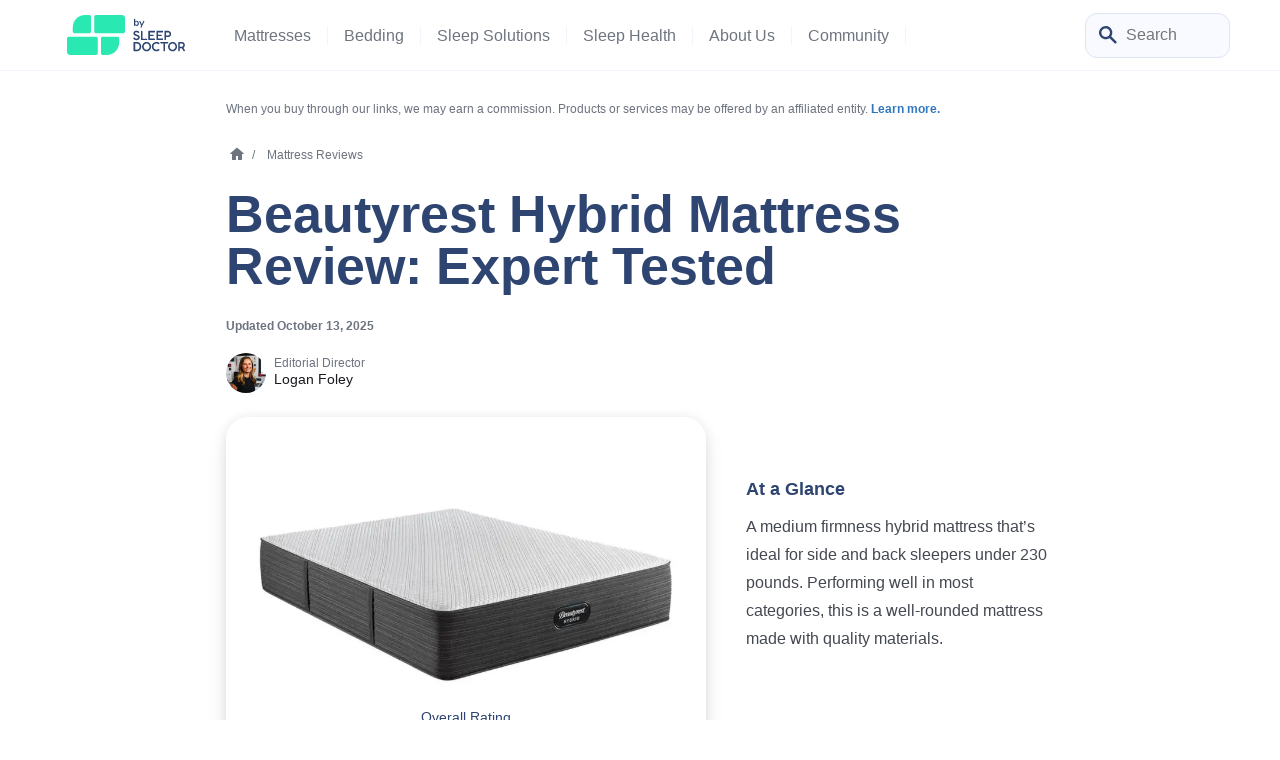

--- FILE ---
content_type: text/html; charset=UTF-8
request_url: https://www.sleepfoundation.org/mattress-reviews/beautyrest-hybrid-mattress-review
body_size: 41626
content:
<!doctype html>
<html class="no-js no-svg" lang="en-US">

<head>
            <!-- Google Tag Manager -->
<script>(function(w,d,s,l,i){w[l]=w[l]||[];w[l].push({'gtm.start':
new Date().getTime(),event:'gtm.js'});var f=d.getElementsByTagName(s)[0],
j=d.createElement(s),dl=l!='dataLayer'?'&l='+l:'';j.async=true;j.src=
'https://www.googletagmanager.com/gtm.js?id='+i+dl;f.parentNode.insertBefore(j,f);
})(window,document,'script','dataLayer','GTM-MCTPTGM');</script>
<!-- End Google Tag Manager -->
            <meta charset="UTF-8" />
    <meta http-equiv="Content-Type" content="text/html; charset=UTF-8" />
    <meta http-equiv="X-UA-Compatible" content="IE=edge">
    <meta name="viewport" content="width=device-width, initial-scale=1">
    <meta name='robots' content='index, follow, max-image-preview:large, max-snippet:-1, max-video-preview:-1' />

	<!-- This site is optimized with the Yoast SEO Premium plugin v26.3 (Yoast SEO v26.3) - https://yoast.com/wordpress/plugins/seo/ -->
	<title>Beautyrest Hybrid Mattress Review 2026: Expert Tested</title>
	<meta name="description" content="The Beautyrest Select Hybrid is a memory foam hybrid made by a well-established mattress brand. Read about how it performed in our in-house Test Lab." />
	<link rel="canonical" href="https://www.sleepfoundation.org/mattress-reviews/beautyrest-hybrid-mattress-review" />
	<meta property="og:locale" content="en_US" />
	<meta property="og:type" content="article" />
	<meta property="og:title" content="Beautyrest Hybrid Mattress Review: Expert Tested" />
	<meta property="og:description" content="The Beautyrest Select Hybrid is a memory foam hybrid made by a well-established mattress brand. Read about how it performed in our in-house Test Lab." />
	<meta property="og:url" content="https://www.sleepfoundation.org/mattress-reviews/beautyrest-hybrid-mattress-review" />
	<meta property="og:site_name" content="Sleep Foundation" />
	<meta property="og:image" content="https://www.sleepfoundation.org/wp-content/uploads/2020/04/Beautyrest-Hybrid-Mattress.jpeg" />
	<meta property="og:image:width" content="1156" />
	<meta property="og:image:height" content="802" />
	<meta property="og:image:type" content="image/jpeg" />
	<meta name="twitter:card" content="summary_large_image" />
	<meta name="twitter:label1" content="Est. reading time" />
	<meta name="twitter:data1" content="5 minutes" />
	<script type="application/ld+json" class="yoast-schema-graph">{"@context":"https://schema.org","@graph":[{"@type":"Article","@id":"https://www.sleepfoundation.org/mattress-reviews/beautyrest-hybrid-mattress-review#article","isPartOf":{"@id":"https://www.sleepfoundation.org/mattress-reviews/beautyrest-hybrid-mattress-review"},"author":{"@id":"https://www.sleepfoundation.org/#/schema/person/logan-foley"},"headline":"Beautyrest Hybrid Mattress Review: Expert Tested","datePublished":"2020-04-17T00:00:00+00:00","dateModified":"2025-10-13T00:00:00+00:00","mainEntityOfPage":{"@id":"https://www.sleepfoundation.org/mattress-reviews/beautyrest-hybrid-mattress-review"},"wordCount":924,"publisher":{"@id":"https://www.sleepfoundation.org/#organization"},"image":{"@id":"https://www.sleepfoundation.org/mattress-reviews/beautyrest-hybrid-mattress-review#primaryimage"},"thumbnailUrl":"https://www.sleepfoundation.org/wp-content/uploads/2020/04/Beautyrest-Hybrid-Mattress.jpeg","articleSection":["Mattress Reviews"],"inLanguage":"en-US"},{"@type":"WebPage","@id":"https://www.sleepfoundation.org/mattress-reviews/beautyrest-hybrid-mattress-review","url":"https://www.sleepfoundation.org/mattress-reviews/beautyrest-hybrid-mattress-review","name":"Beautyrest Hybrid Mattress Review 2026: Expert Tested","isPartOf":{"@id":"https://www.sleepfoundation.org/#website"},"primaryImageOfPage":{"@id":"https://www.sleepfoundation.org/mattress-reviews/beautyrest-hybrid-mattress-review#primaryimage"},"image":{"@id":"https://www.sleepfoundation.org/mattress-reviews/beautyrest-hybrid-mattress-review#primaryimage"},"thumbnailUrl":"https://www.sleepfoundation.org/wp-content/uploads/2020/04/Beautyrest-Hybrid-Mattress.jpeg","datePublished":"2020-04-17T00:00:00+00:00","dateModified":"2025-10-13T00:00:00+00:00","description":"The Beautyrest Select Hybrid is a memory foam hybrid made by a well-established mattress brand. Read about how it performed in our in-house Test Lab.","breadcrumb":{"@id":"https://www.sleepfoundation.org/mattress-reviews/beautyrest-hybrid-mattress-review#breadcrumb"},"inLanguage":"en-US","potentialAction":[{"@type":"ReadAction","target":["https://www.sleepfoundation.org/mattress-reviews/beautyrest-hybrid-mattress-review"]}]},{"@type":"ImageObject","inLanguage":"en-US","@id":"https://www.sleepfoundation.org/mattress-reviews/beautyrest-hybrid-mattress-review#primaryimage","url":"https://www.sleepfoundation.org/wp-content/uploads/2020/04/Beautyrest-Hybrid-Mattress.jpeg","contentUrl":"https://www.sleepfoundation.org/wp-content/uploads/2020/04/Beautyrest-Hybrid-Mattress.jpeg","width":1156,"height":802,"caption":"Beautyrest Hybrid Mattress"},{"@type":"BreadcrumbList","@id":"https://www.sleepfoundation.org/mattress-reviews/beautyrest-hybrid-mattress-review#breadcrumb","itemListElement":[{"@type":"ListItem","position":1,"name":"Mattress Reviews","item":"https://www.sleepfoundation.org/mattress-reviews"},{"@type":"ListItem","position":2,"name":"Beautyrest Hybrid Mattress Review","item":{"id":"https://www.sleepfoundation.org/mattress-reviews/beautyrest-hybrid-mattress-review#webpage","type":"Thing"}}]},{"@type":"WebSite","@id":"https://www.sleepfoundation.org/#website","url":"https://www.sleepfoundation.org/","name":"Sleep Foundation","description":"","publisher":{"@id":"https://www.sleepfoundation.org/#organization"},"potentialAction":[{"@type":"SearchAction","target":{"@type":"EntryPoint","urlTemplate":"https://www.sleepfoundation.org/?s={search_term_string}"},"query-input":{"@type":"PropertyValueSpecification","valueRequired":true,"valueName":"search_term_string"}}],"inLanguage":"en-US"},{"@type":"Organization","@id":"https://www.sleepfoundation.org/#organization","name":"Sleep Foundation","url":"https://www.sleepfoundation.org/","logo":{"@type":"ImageObject","inLanguage":"en-US","@id":"https://www.sleepfoundation.org/#/schema/logo/image/","url":"https://www.sleepfoundation.org/wp-content/uploads/2022/07/sf-logo-condensed.svg","contentUrl":"https://www.sleepfoundation.org/wp-content/uploads/2022/07/sf-logo-condensed.svg","width":171,"height":44,"caption":"Sleep Foundation"},"image":{"@id":"https://www.sleepfoundation.org/#/schema/logo/image/"},"sameAs":["https://www.facebook.com/sleepisthefoundation/","https://twitter.com/sleepisthefound","https://www.youtube.com/c/SleepIsTheFoundation","https://www.instagram.com/sleepisthefoundation","https://www.linkedin.com/showcase/sleepisthefoundation","https://www.tiktok.com/@sleepisthefoundation"]},{"@type":"Product","@id":"https://www.sleepfoundation.org/mattress-reviews/beautyrest-hybrid-mattress-review#pd-661","name":"Beautyrest Hybrid","review":{"@type":"Review","reviewRating":{"@type":"Rating","ratingValue":"7.7","bestRating":"10","worstRating":"0"},"datePublished":"2025-10-13","publisher":{"@type":"Organization","name":"Sleep Foundation","@id":"https://www.sleepfoundation.org/#organization"},"author":{"@id":"https://www.sleepfoundation.org/#/schema/person/logan-foley"}},"image":"https://www.sleepfoundation.org/wp-content/uploads/2019/07/beautyrest_black_web.png","size":"Twin, Twin XL, Full, Queen, King, California King","brand":{"@type":"Brand","name":"Simmons"}},{"@type":"Person","name":"Logan Foley","jobTitle":"Editorial Director","knowsAbout":"Logan is a Certified Sleep Science Coach with a deep understanding of what it means to struggle with sleep. Her years of experience researching and testing sleep products – including mattresses, natural sleep aids, and bedding – are critical to her role helping lead the editorial team. When she’s not testing mattresses or researching CBT-I, she enjoys spending time in the sunshine with her husband and her dogs Pepper and Winston.","url":"https://www.sleepfoundation.org/about-us/logan-foley","@id":"https://www.sleepfoundation.org/#/schema/person/logan-foley"},{"@type":"FAQPage","mainEntity":[{"@type":"Question","name":"Availability","answerCount":1,"acceptedAnswer":{"@type":"Answer","text":"The Beautyrest Select Hybrid is sold online on the Beautyrest website and in many retail mattress stores that feature models from Simmons Beautyrest.When shopping online, the Select Hybrid is only available to customers in the contiguous 48 U.S. states."}},{"@type":"Question","name":"Shipping","answerCount":1,"acceptedAnswer":{"@type":"Answer","text":"Beautyrest only delivers the Select Hybrid to addresses in the contiguous United States. All orders come with free White Glove delivery, which includes in-home setup and haul-away of an old mattress.White Glove delivery usually occurs two to four weeks after you place an order. Before that, you will be contacted by the delivery company to schedule a specific date and time for the White Glove service."}},{"@type":"Question","name":"Additional Services","answerCount":1,"acceptedAnswer":{"@type":"Answer","text":"White Glove delivery and removal of an old mattress are included in the purchase price of the Beautyrest Select Hybrid."}},{"@type":"Question","name":"Sleep Trial","answerCount":1,"acceptedAnswer":{"@type":"Answer","text":"The Beautyrest Select Hybrid comes with a 100-night sleep trial. The company requests, but does not require, that you try out the mattress for 30 nights before making a decision about whether to return it.If you aren’t satisfied with the mattress, Beautyrest will help arrange for the mattress to be picked up from your home and will provide you with a full refund."}},{"@type":"Question","name":"Warranty","answerCount":1,"acceptedAnswer":{"@type":"Answer","text":"The mattress comes with a 10-year limited warranty that provides for a replacement mattress if yours has a defect. The warranty covers defects in materials and manufacturing but not minor indentations, other wear and tear, or damage from negligence or accidents."}}]}]}</script>
	<meta property="og:updated_time" content="2025-10-13T00:00:00+00:00" />
<meta property="article:published_time" content="2020-04-17T00:00:00+00:00"><meta http-equiv="date" content="Fri, 17 Apr 2020 00:00:00 GMT" /><meta property="article:modified_time" content="2025-10-13T00:00:00+00:00" /><meta http-equiv="last-modified" content="Mon, 13 Oct 2025 00:00:00 GMT" />
	<!-- / Yoast SEO Premium plugin. -->


<link rel="alternate" title="oEmbed (JSON)" type="application/json+oembed" href="https://www.sleepfoundation.org/wp-json/oembed/1.0/embed?url=https%3A%2F%2Fwww.sleepfoundation.org%2Fmattress-reviews%2Fbeautyrest-hybrid-mattress-review" />
<link rel="alternate" title="oEmbed (XML)" type="text/xml+oembed" href="https://www.sleepfoundation.org/wp-json/oembed/1.0/embed?url=https%3A%2F%2Fwww.sleepfoundation.org%2Fmattress-reviews%2Fbeautyrest-hybrid-mattress-review&#038;format=xml" />
<style id='wp-img-auto-sizes-contain-inline-css' type='text/css'>
img:is([sizes=auto i],[sizes^="auto," i]){contain-intrinsic-size:3000px 1500px}
/*# sourceURL=wp-img-auto-sizes-contain-inline-css */
</style>
<style id='wp-block-paragraph-inline-css' type='text/css'>
.is-small-text{font-size:.875em}.is-regular-text{font-size:1em}.is-large-text{font-size:2.25em}.is-larger-text{font-size:3em}.has-drop-cap:not(:focus):first-letter{float:left;font-size:8.4em;font-style:normal;font-weight:100;line-height:.68;margin:.05em .1em 0 0;text-transform:uppercase}body.rtl .has-drop-cap:not(:focus):first-letter{float:none;margin-left:.1em}p.has-drop-cap.has-background{overflow:hidden}:root :where(p.has-background){padding:1.25em 2.375em}:where(p.has-text-color:not(.has-link-color)) a{color:inherit}p.has-text-align-left[style*="writing-mode:vertical-lr"],p.has-text-align-right[style*="writing-mode:vertical-rl"]{rotate:180deg}
/*# sourceURL=https://www.sleepfoundation.org/wp-content/plugins/gutenberg/build/styles/block-library/paragraph/style.css */
</style>
<style id='sf-theme-critical-styles-inline-css' type='text/css'>
:root { --color-tertiary: #FADF63;--color-tertiary-rgb: 250, 223, 99;--color-tertiary-light: #FFF9E1;--color-tertiary-light-rgb: 255, 249, 225;--color-tertiary-dark: #CDA800;--color-tertiary-dark-rgb: 205, 168, 0;--color-secondary-brighter: #48fcc9;--color-secondary-brighter-rgb: 72, 252, 201;}.has-gradient-lemon-gradient-background { background: linear-gradient(90deg , rgba(255,254,248,1) 0%, rgba(255,249,225,1) 100%); }.has-gradient-lemon-gradient-background { background: linear-gradient(90deg , rgba(255,254,248,1) 0%, rgba(255,249,225,1) 100%); }.has-gradient-lemon-reversed-gradient-background { background: linear-gradient(270deg , rgba(255,254,248,1) 0%, rgba(255,249,225,1) 100%); }.has-gradient-lemon-reversed-gradient-background { background: linear-gradient(270deg , rgba(255,254,248,1) 0%, rgba(255,249,225,1) 100%); }.has-gradient-mint-gradient-background { background: linear-gradient(90deg , rgba(250,255,254,1) 0%, rgba(238,253,249,1) 100%); }.has-gradient-mint-gradient-background { background: linear-gradient(90deg , rgba(250,255,254,1) 0%, rgba(238,253,249,1) 100%); }.has-gradient-blue-gradient-background { background: linear-gradient(90deg , rgba(246,251,255,1) 0%, rgba(219,238,255,1) 100%); }.has-gradient-blue-gradient-background { background: linear-gradient(90deg , rgba(246,251,255,1) 0%, rgba(219,238,255,1) 100%); }:root{--gradient-gradient-lemon: linear-gradient(90deg , rgba(255,254,248,1) 0%, rgba(255,249,225,1) 100%);--gradient-gradient-lemon-reversed: linear-gradient(270deg , rgba(255,254,248,1) 0%, rgba(255,249,225,1) 100%);--gradient-gradient-mint: linear-gradient(90deg , rgba(250,255,254,1) 0%, rgba(238,253,249,1) 100%);--gradient-gradient-blue: linear-gradient(90deg , rgba(246,251,255,1) 0%, rgba(219,238,255,1) 100%);}@charset "UTF-8";/*! normalize.css v8.0.1 | MIT License | github.com/necolas/normalize.css */.bg-author{background:var(--color-neutral-light)}@media (max-width:767px){.bg-author{background:var(--color-secondary-light)}}@media (min-width:768px){.bg-author.statements{border-radius:22px;border:1px solid var(--color-gray-light)}}.authors-block{border-top-left-radius:22px;border-top-right-radius:22px}@media (min-width:768px){.authors-block.style-2 .authors-writers .authors-reviewed-by .authors-image img,.authors-block.style-2 .authors-writers .authors-written-by .authors-image img{height:32px;width:32px;border-radius:32px}}.authors-block .authors-writers .authors-reviewed-by .authors-image img,.authors-block .authors-writers .authors-written-by .authors-image img{height:32px;width:32px;border-radius:32px;min-width:32px}@media (min-width:768px){.authors-block .authors-writers .authors-reviewed-by .authors-image img,.authors-block .authors-writers .authors-written-by .authors-image img{height:40px;width:40px;border-radius:40px}}@media (min-width:768px){.authors-block .authors-writers .authors-reviewed-by .authors-name-title,.authors-block .authors-writers .authors-written-by .authors-name-title{width:max-content}}.new-authors-block{border-top-left-radius:22px;border-top-right-radius:22px}.new-authors-block .authors-writers .authors-written-by .authors-image{flex-shrink:0}.new-authors-block .authors-writers .authors-written-by .authors-image picture{height:50px;width:50px;border-radius:50px}.new-authors-block .authors-writers .authors-written-by .authors-image picture:nth-child(2){z-index:-1;margin-left:-10px}.new-authors-block .authors-writers .authors-written-by .authors-image picture:nth-child(3){z-index:-2;margin-left:-10px}.new-authors-block .authors-writers .authors-written-by .authors-image picture:nth-child(4){z-index:-2;margin-left:-10px}.new-authors-block .authors-writers .authors-written-by .authors-image picture img{height:50px;width:50px;border-radius:50px}@media (min-width:768px){.new-authors-block .authors-writers .authors-written-by .author-row{gap:20px}}@media (min-width:768px){.new-authors-block .authors-writers .authors-written-by .authors-name-title{width:max-content}}@media (max-width:767px){.statements .statement .fact-checked-statement .statement-content .statement-text,.statements .statement .fact-checked-statement .statement-content .statement-title,.statements .statement .methodlogy-statement .statement-content .statement-text,.statements .statement .methodlogy-statement .statement-content .statement-title,.statements .statement .recency-statement .statement-content .statement-text,.statements .statement .recency-statement .statement-content .statement-title{line-height:1.2}}header#site_header{z-index:25;margin:0 auto;position:relative;width:100%}@media (min-width:992px){header#site_header{position:absolute;border-bottom:1px solid #f2f5fc}}@media (max-width:991px){header#site_header{height:60px}}@media (max-width:767px){header#site_header{padding:0}}header#site_header>.wrapper{padding:0 50px}@media (max-width:1199px){header#site_header>.wrapper{padding:0 20px}}@media (max-width:991px){header#site_header>.wrapper{border-bottom-right-radius:0;border-bottom-left-radius:0;background-color:#f2f5fc!important;height:60px;border-bottom:1px solid #f2f5fc}}@media (min-width:992px){header#site_header .main-nav{height:70px}}@media (min-width:992px){header#site_header.submenu-keep-open .main-nav,header#site_header.submenu-open .main-nav{margin-bottom:50px}}header#site_header .hdr-logo{max-height:40px;object-fit:contain}header#site_header .ocm-logo{object-fit:contain}@media (min-width:992px){nav#header_primary_menu .nav-container .nav-inner .header-primary-menu{height:100%}}@media (min-width:992px){nav#header_primary_menu .nav-container .nav-inner .header-primary-menu .primary-nav-item{height:100%}}nav#header_primary_menu .nav-container .nav-inner .header-primary-menu .primary-nav-item .menu-item{color:var(--color-gray-dark)}@media (min-width:992px){nav#header_primary_menu .nav-container .nav-inner .header-primary-menu .primary-nav-item .menu-item{color:var(--color-gray-medium)}}nav#header_primary_menu .nav-container .nav-inner .header-primary-menu .primary-nav-item .menu-item.border-nav{border-color:#f2f5fc}@media (max-width:767px){nav#header_primary_menu .nav-container .nav-inner .header-primary-menu .primary-nav-item .submenu-2{max-width:unset}}@media (max-width:991px){nav#header_primary_menu .nav-container .nav-inner .header-primary-menu .primary-nav-item .submenu-2 .submenu-3 .submenu-last .sub-menu-link a{color:var(--color-primary-dark)}}@media (min-width:992px){nav#header_primary_menu .nav-container .nav-inner .header-primary-menu .primary-nav-item input.toggle-checkbox:checked~.label-1{background:#f2f5fc}}nav#header_primary_menu .nav-container .nav-inner .header-primary-menu .primary-nav-item input.toggle-checkbox:checked~.label-1>.menu-item{color:var(--color-neutral-dark)}nav#header_primary_menu .nav-container .nav-inner .header-primary-menu .primary-nav-item input.toggle-checkbox:checked~.submenu-2{display:flex!important}@media (min-width:992px){nav#header_primary_menu .nav-container .nav-inner .header-primary-menu .primary-nav-item input.toggle-checkbox:checked~.submenu-2{background:#f2f5fc;width:100vw;height:50px;bottom:0;left:0;padding:0 50px}}@media (max-width:991px){nav#header_primary_menu .nav-container .nav-inner .header-primary-menu .primary-nav-item input.toggle-checkbox:checked~.submenu-2{background:var(--color-primary-brighter);top:71px;height:calc(100vh - 71px);width:375px;margin:0 -16px}}nav#header_primary_menu .nav-container .nav-inner .header-primary-menu .primary-nav-item input.toggle-checkbox:checked~.submenu-2 .mobile-sub-menu-title .arrow-left{transform:rotate(180deg)}nav#header_primary_menu .nav-container .nav-inner .header-primary-menu .primary-nav-item input.toggle-checkbox:checked~.submenu-2 .sub-menu{width:100%;max-width:1474px;padding-right:var(--bs-gutter-x,.75rem);padding-left:var(--bs-gutter-x,.75rem);margin-right:auto;margin-left:auto;overflow-y:scroll}@media (min-width:992px){nav#header_primary_menu .nav-container .nav-inner .header-primary-menu .primary-nav-item input.toggle-checkbox:checked~.submenu-2 .sub-menu{height:100%;overflow-y:unset}}@media (max-width:991px){nav#header_primary_menu .nav-container .nav-inner .header-primary-menu .primary-nav-item input.toggle-checkbox:checked~.submenu-2 .sub-menu{padding-bottom:100px}}@media (min-width:992px){nav#header_primary_menu .nav-container .nav-inner .header-primary-menu .primary-nav-item input.toggle-checkbox:checked~.submenu-2 .sub-menu .sub-menu-item{height:100%;display:flex;align-items:center;justify-content:center}}@media (max-width:991px){nav#header_primary_menu .nav-container .nav-inner .header-primary-menu .primary-nav-item input.toggle-checkbox:checked~.submenu-2 .sub-menu .sub-menu-item:last-child{padding-bottom:50px}}nav#header_primary_menu .nav-container .nav-inner .header-primary-menu .primary-nav-item input.toggle-checkbox:checked~.submenu-2 .sub-menu .sub-menu-item>a{color:var(--color-neutral-dark)}@media (min-width:992px){nav#header_primary_menu .nav-container .nav-inner .header-primary-menu .primary-nav-item input.toggle-checkbox:checked~.submenu-2 .sub-menu .sub-menu-item>a{font-weight:700!important}}@media (max-width:991px){nav#header_primary_menu .nav-container .nav-inner .header-primary-menu .primary-nav-item input.toggle-checkbox:checked~.submenu-2 .sub-menu .sub-menu-item>a{color:var(--color-primary-dark);font-weight:400}}nav#header_primary_menu .nav-container .nav-inner .header-primary-menu .primary-nav-item input.toggle-checkbox:checked~.submenu-2 .sub-menu .sub-menu-item .label-2{cursor:pointer}nav#header_primary_menu .nav-container .nav-inner .header-primary-menu .primary-nav-item input.toggle-checkbox:checked~.submenu-2 .sub-menu .sub-menu-item .label-2 span{font-weight:700}@media (max-width:991px){nav#header_primary_menu .nav-container .nav-inner .header-primary-menu .primary-nav-item input.toggle-checkbox:checked~.submenu-2 .sub-menu .sub-menu-item .label-2 span{font-weight:400;color:var(--color-gray-medium);text-transform:uppercase}}@media (min-width:992px){nav#header_primary_menu .nav-container .nav-inner .header-primary-menu .primary-nav-item input.toggle-checkbox:checked~.submenu-2 .sub-menu .sub-menu-item input.toggle-checkbox-2~.label-2 .arrow-down{transform:rotate(90deg)}}nav#header_primary_menu .nav-container .nav-inner .header-primary-menu .primary-nav-item input.toggle-checkbox:checked~.submenu-2 .sub-menu .sub-menu-item input.toggle-checkbox-2~.label-2 label{color:var(--color-neutral-dark)}@media (max-width:991px){nav#header_primary_menu .nav-container .nav-inner .header-primary-menu .primary-nav-item input.toggle-checkbox:checked~.submenu-2 .sub-menu .sub-menu-item input.toggle-checkbox-2~.label-2 label{color:var(--color-gray-medium)}}@media (min-width:992px){nav#header_primary_menu .nav-container .nav-inner .header-primary-menu .primary-nav-item input.toggle-checkbox:checked~.submenu-2 .sub-menu .sub-menu-item input.toggle-checkbox-2:checked~.label-2{border-top-left-radius:8px;border-top-right-radius:8px;background:var(--color-neutral-light);box-shadow:0 -1px 0 0 rgba(26,27,31,.08);height:100%}}nav#header_primary_menu .nav-container .nav-inner .header-primary-menu .primary-nav-item input.toggle-checkbox:checked~.submenu-2 .sub-menu .sub-menu-item input.toggle-checkbox-2:checked~.label-2>.label{color:var(--color-primary-dark)}nav#header_primary_menu .nav-container .nav-inner .header-primary-menu .primary-nav-item input.toggle-checkbox:checked~.submenu-2 .sub-menu .sub-menu-item input.toggle-checkbox-2:checked~.submenu-3{position:absolute}@media (min-width:992px){nav#header_primary_menu .nav-container .nav-inner .header-primary-menu .primary-nav-item input.toggle-checkbox:checked~.submenu-2 .sub-menu .sub-menu-item input.toggle-checkbox-2:checked~.submenu-3{width:100vw;top:50px;left:0;z-index:-1;margin:0 auto;display:flex!important}}nav#header_primary_menu .nav-container .nav-inner .header-primary-menu .primary-nav-item input.toggle-checkbox:checked~.submenu-2 .sub-menu .sub-menu-item input.toggle-checkbox-2:checked~.submenu-3 .submenu{border-bottom-right-radius:48px;border-bottom-left-radius:48px;position:absolute;background-color:var(--color-neutral-light);top:0;left:0;z-index:-1;min-height:254px;padding:0 50px}nav#header_primary_menu .nav-container .nav-inner .header-primary-menu .primary-nav-item input.toggle-checkbox:checked~.submenu-2 .sub-menu .sub-menu-item input.toggle-checkbox-2:checked~.submenu-3 .submenu .sub-menu-list{width:100%;max-width:1474px;padding-right:var(--bs-gutter-x,.75rem);padding-left:var(--bs-gutter-x,.75rem);margin-right:auto;margin-left:auto}@media (min-width:992px){nav#header_primary_menu .nav-container .nav-inner .header-primary-menu .primary-nav-item input.toggle-checkbox:checked~.submenu-2 .sub-menu .sub-menu-item input.toggle-checkbox-2:checked~.submenu-3 .submenu .sub-menu-list{height:100%;padding:0 0 50px}}@media (min-width:992px){nav#header_primary_menu .nav-container .nav-inner .header-primary-menu .primary-nav-item input.toggle-checkbox:checked~.submenu-2 .sub-menu .sub-menu-item input.toggle-checkbox-2:checked~.submenu-3 .submenu .sub-menu-list .sub-menu-list-item{padding-top:36px;height:100%}}nav#header_primary_menu .nav-container .nav-inner .header-primary-menu .primary-nav-item input.toggle-checkbox:checked~.submenu-2 .sub-menu .sub-menu-item input.toggle-checkbox-2:checked~.submenu-3 .submenu .sub-menu-list .sub-menu-list-item .submenu-last .sub-menu-link a{color:var(--color-gray-dark)}@media (min-width:992px){nav#header_primary_menu .nav-container .nav-inner .header-primary-menu .primary-nav-item input.toggle-checkbox:checked~.submenu-2 .sub-menu .sub-menu-item input.toggle-checkbox-2:checked~.submenu-3 .submenu .sub-menu-list .featured-articles .articles{border-radius:12px;margin-top:36px;width:160px}}nav#header_primary_menu .nav-container .nav-inner .header-primary-menu .primary-nav-item input.toggle-checkbox:checked~.submenu-2 .sub-menu .sub-menu-item input.toggle-checkbox-2:checked~.submenu-3 .submenu .sub-menu-list .featured-articles .articles img{object-fit:cover;height:120px;border-radius:12px}nav#header_primary_menu .nav-container .nav-inner .header-commercial-menu input.toggle-checkbox-commercial:checked~.label-1>.menu-item{color:var(--color-neutral-dark)}nav#header_primary_menu .nav-container .nav-inner .header-commercial-menu input.toggle-checkbox-commercial:checked~.submenu-2{display:flex!important;position:absolute;background-color:var(--color-primary-brighter);top:71px;height:calc(100vh - 71px);margin:0 -16px;width:fit-content}@media (min-width:992px){nav#header_primary_menu .nav-container .nav-inner .header-commercial-menu input.toggle-checkbox-commercial:checked~.submenu-2 .sub-menu-list{height:100%;overflow-y:unset}}@media (max-width:991px){nav#header_primary_menu .nav-container .nav-inner .header-commercial-menu input.toggle-checkbox-commercial:checked~.submenu-2 .sub-menu-list{padding-bottom:100px}}nav#header_primary_menu .nav-container .nav-inner .header-commercial-menu input.toggle-checkbox-commercial:checked~.submenu-2 .mobile-sub-menu-title .arrow-left{transform:rotate(180deg)}.search-box form{height:30px}@media (min-width:768px){.search-box form{width:150px;height:40px}}.search-box form input{font-size:var(--font-size-md);width:100%;height:30px;transition:width .25s ease-in-out;appearance:none;outline:0}@media (min-width:768px){.search-box form input{width:150px;height:40px;right:0}}.search-box form input::placeholder{color:var(--color-gray-medium)}.search-box form input:focus{box-shadow:0 0 10px rgba(var(--color-primary-rgb),.25)}@media (min-width:768px){.search-box form input:focus{width:225px}}.search-box form .submit-btn{cursor:pointer;width:26px;height:26px;z-index:2;right:13px;top:7px}body{background-color:var(--color-body-bg);margin:0;overflow-x:hidden}.source-link.is-trusted.r-hovered:hover+.source-card-wrapper .source-card{opacity:1;transition:opacity .4s linear}.source-link.is-trusted:not(.r-hovered)+.source-card-wrapper .source-card{opacity:0;transition:opacity .4s linear .4s}@media (max-width:767px){.source-link.is-trusted:not(.r-hovered)+.source-card-wrapper .source-card.r-active{opacity:1}}.source-link.is-trusted+.source-card-wrapper .source-card{opacity:1;transition:opacity .4s linear;border-radius:22px}.badge-new:after{position:absolute;font-weight:700;text-align:center;line-height:1.75;border-radius:60px;font-size:10px;top:-8px;width:37px;height:16px;content:"NEW";right:-30px;background-color:var(--color-tertiary)}@media only screen and (min-width:992px) and (max-width:1064px){.badge-new:after{top:-10px;right:-18px}}@media only screen and (min-width:1065px) and (max-width:1074px){.badge-new:after{top:-11px;right:-25px}}.page-banner .container>*,.page-banner .summary-table table>*,.page-banner .table-container table>*,.page-banner .wp-block-table table>*,.summary-table .page-banner table>*,.table-container .page-banner table>*,.wp-block-table .page-banner table>*{color:var(--color-neutral-light);font-weight:700;margin:0}.page-banner .container a,.page-banner .summary-table table a,.page-banner .table-container table a,.page-banner .wp-block-table table a,.summary-table .page-banner table a,.table-container .page-banner table a,.wp-block-table .page-banner table a{text-decoration:underline;color:var(--color-neutral-light);font-weight:700;margin:0}header.page-header.page-header-with-image{position:relative;padding:16px 0 28px;display:flex;flex-direction:column}.breadcrumbs .main-wrapper .home .home-icon{margin-bottom:3px}body{font-family:var(--font-family-body);color:var(--color-body-text);font-size:var(--font-size-md);line-height:1.75;font-weight:400}@media (min-width:768px){body{font-size:var(--font-size-lg)}}a{color:var(--color-links);font-weight:700;text-decoration:none}a:hover{text-decoration:underline;color:var(--color-links-hover)}.h1,.h2,.h3,.h4,.h5,.h6,h1,h2,h3,h4,h5,h6{color:var(--color-headings-text);font-family:var(--font-family-headings)}.h1,h1{font-size:calc(var(--font-size-h3) + 4px);font-weight:700;margin-top:0;margin-bottom:25px;line-height:1.2}@media (min-width:768px){.h1,h1{font-size:var(--font-size-h1)}}.h2,h2{font-size:var(--font-size-h3);font-weight:700;margin-top:4px;margin-bottom:20px;line-height:1.2}@media (min-width:768px){.h2,h2{font-size:var(--font-size-h2)}}.h3,h3{font-size:var(--font-size-xl);line-height:1.5;font-weight:700}@media (min-width:768px){.h3,h3{font-size:var(--font-size-h3)}}
/*# sourceURL=sf-theme-critical-styles-inline-css */
</style>
<link rel='stylesheet' id='sf-theme-3856-styles-css' href='https://www.sleepfoundation.org/wp-content/themes/onecaremedia-child/build/css/theme-3856-20260114-101155.css?ver=hmofbrh' type='text/css' media='all' />
<script type="text/javascript" defer src="https://www.sleepfoundation.org/wp-includes/js/jquery/jquery.min.js?ver=3.7.1" id="jquery-core-js"></script>
<script>
			document.addEventListener( "DOMContentLoaded", function() {
				var div, i,
					youtubePlayers = document.getElementsByClassName( "video-seo-youtube-player" );
				for ( i = 0; i < youtubePlayers.length; i++ ) {
					div = document.createElement( "div" );
					div.className = "video-seo-youtube-embed-loader";
					div.setAttribute( "data-id", youtubePlayers[ i ].dataset.id );
					div.setAttribute( "tabindex", "0" );
					div.setAttribute( "role", "button" );
					div.setAttribute(
						"aria-label", "Load YouTube video"
					);
					div.innerHTML = videoSEOGenerateYouTubeThumbnail( youtubePlayers[ i ].dataset.id );
					div.addEventListener( "click", videoSEOGenerateYouTubeIframe );
					div.addEventListener( "keydown", videoSEOYouTubeThumbnailHandleKeydown );
					div.addEventListener( "keyup", videoSEOYouTubeThumbnailHandleKeyup );
					youtubePlayers[ i ].appendChild( div );
				}
			} );

			function videoSEOGenerateYouTubeThumbnail( id ) {
				var thumbnail = '<picture class="video-seo-youtube-picture">\n' +
					'<source class="video-seo-source-to-maybe-replace" media="(min-width: 801px)" srcset="https://i.ytimg.com/vi/' + id + '/maxresdefault.jpg" >\n' +
					'<source class="video-seo-source-hq" media="(max-width: 800px)" srcset="https://i.ytimg.com/vi/' + id + '/hqdefault.jpg">\n' +
					'<img onload="videoSEOMaybeReplaceMaxResSourceWithHqSource( event );" src="https://i.ytimg.com/vi/' + id + '/hqdefault.jpg" width="480" height="360" loading="eager" alt="">\n' +
					'</picture>\n',
					play = '<div class="video-seo-youtube-player-play"></div>';
				return thumbnail.replace( "ID", id ) + play;
			}

			function videoSEOMaybeReplaceMaxResSourceWithHqSource( event ) {
				var sourceMaxRes,
					sourceHighQuality,
					loadedThumbnail = event.target,
					parent = loadedThumbnail.parentNode;

				if ( loadedThumbnail.naturalWidth < 150 ) {
					sourceMaxRes = parent.querySelector(".video-seo-source-to-maybe-replace");
					sourceHighQuality = parent.querySelector(".video-seo-source-hq");
					sourceMaxRes.srcset = sourceHighQuality.srcset;
					parent.className = "video-seo-youtube-picture video-seo-youtube-picture-replaced-srcset";
				}
			}

			function videoSEOYouTubeThumbnailHandleKeydown( event ) {
				if ( event.keyCode !== 13 && event.keyCode !== 32 ) {
					return;
				}

				if ( event.keyCode === 13 ) {
					videoSEOGenerateYouTubeIframe( event );
				}

				if ( event.keyCode === 32 ) {
					event.preventDefault();
				}
			}

			function videoSEOYouTubeThumbnailHandleKeyup( event ) {
				if ( event.keyCode !== 32 ) {
					return;
				}

				videoSEOGenerateYouTubeIframe( event );
			}

			function videoSEOGenerateYouTubeIframe( event ) {
				var el = ( event.type === "click" ) ? this : event.target,
					iframe = document.createElement( "iframe" );

				iframe.setAttribute( "src", "https://www.youtube.com/embed/" + el.dataset.id + "?autoplay=1&enablejsapi=1&origin=https%3A%2F%2Fwww.sleepfoundation.org" );
				iframe.setAttribute( "frameborder", "0" );
				iframe.setAttribute( "allowfullscreen", "1" );
				iframe.setAttribute( "allow", "accelerometer; autoplay; clipboard-write; encrypted-media; gyroscope; picture-in-picture" );
				el.parentNode.replaceChild( iframe, el );
			}
		</script><style id='ocm_inline_styles'>.has-primary-color { color: #3077be;}.has-primary-background-color { background-color: #3077be; }.has-primary-border-color { border-color: #3077be; }.has-primary-light-color { color: #4ca9ee;}.has-primary-light-background-color { background-color: #4ca9ee; }.has-primary-light-border-color { border-color: #4ca9ee; }.has-primary-bright-color { color: #a5d4f6;}.has-primary-bright-background-color { background-color: #a5d4f6; }.has-primary-bright-border-color { border-color: #a5d4f6; }.has-primary-brighter-color { color: #f2f9ff;}.has-primary-brighter-background-color { background-color: #f2f9ff; }.has-primary-brighter-border-color { border-color: #f2f9ff; }.has-primary-dark-color { color: #2f4571;}.has-primary-dark-background-color { background-color: #2f4571; }.has-primary-dark-border-color { border-color: #2f4571; }.has-secondary-color { color: #29e8b2;}.has-secondary-background-color { background-color: #29e8b2; }.has-secondary-border-color { border-color: #29e8b2; }.has-secondary-light-color { color: #eefdf9;}.has-secondary-light-background-color { background-color: #eefdf9; }.has-secondary-light-border-color { border-color: #eefdf9; }.has-secondary-bright-color { color: #fdf2f3;}.has-secondary-bright-background-color { background-color: #fdf2f3; }.has-secondary-bright-border-color { border-color: #fdf2f3; }.has-secondary-dark-color { color: #da3448;}.has-secondary-dark-background-color { background-color: #da3448; }.has-secondary-dark-border-color { border-color: #da3448; }.has-gray-lightest-color { color: #f8faff;}.has-gray-lightest-background-color { background-color: #f8faff; }.has-gray-lightest-border-color { border-color: #f8faff; }.has-gray-light-color { color: #dfe5f2;}.has-gray-light-background-color { background-color: #dfe5f2; }.has-gray-light-border-color { border-color: #dfe5f2; }.has-gray-medium-color { color: #6e7480;}.has-gray-medium-background-color { background-color: #6e7480; }.has-gray-medium-border-color { border-color: #6e7480; }.has-gray-dark-color { color: #444850;}.has-gray-dark-background-color { background-color: #444850; }.has-gray-dark-border-color { border-color: #444850; }.has-neutral-light-color { color: #ffffff;}.has-neutral-light-background-color { background-color: #ffffff; }.has-neutral-light-border-color { border-color: #ffffff; }.has-neutral-dark-color { color: #1a1b1f;}.has-neutral-dark-background-color { background-color: #1a1b1f; }.has-neutral-dark-border-color { border-color: #1a1b1f; }:root { --color-primary: #3077be;--color-primary-rgb: 48, 119, 190;--color-primary-light: #4ca9ee;--color-primary-light-rgb: 76, 169, 238;--color-primary-bright: #a5d4f6;--color-primary-bright-rgb: 165, 212, 246;--color-primary-brighter: #f2f9ff;--color-primary-brighter-rgb: 242, 249, 255;--color-primary-dark: #2f4571;--color-primary-dark-rgb: 47, 69, 113;--color-secondary: #29e8b2;--color-secondary-rgb: 41, 232, 178;--color-secondary-light: #eefdf9;--color-secondary-light-rgb: 238, 253, 249;--color-secondary-bright: #fdf2f3;--color-secondary-bright-rgb: 253, 242, 243;--color-secondary-dark: #da3448;--color-secondary-dark-rgb: 218, 52, 72;--color-gray-lightest: #f8faff;--color-gray-lightest-rgb: 248, 250, 255;--color-gray-lighter: #E5E5E5;--color-gray-lighter-rgb: 229, 229, 229;--color-gray-light: #dfe5f2;--color-gray-light-rgb: 223, 229, 242;--color-gray-medium: #6e7480;--color-gray-medium-rgb: 110, 116, 128;--color-gray-dark: #444850;--color-gray-dark-rgb: 68, 72, 80;--color-gray-darker: #333333;--color-gray-darker-rgb: 51, 51, 51;--color-gray-darkest: #151515;--color-gray-darkest-rgb: 21, 21, 21;--color-neutral-light: #ffffff;--color-neutral-light-rgb: 255, 255, 255;--color-neutral-dark: #1a1b1f;--color-neutral-dark-rgb: 26, 27, 31;--color-header-bg: #ffffff;--color-body-bg: #ffffff;--color-footer-bg: #151515;--color-headings-text: #2f4571;--color-body-text: #1a1b1f;--color-links: #3077be;--color-links-hover: #4ca9ee;--color-footer-text: #FFFFFF;}.has-primary-to-primary-light-gradient-background { background: linear-gradient(90deg , rgba(48,119,190,1) 0%, rgba(76,169,238,1) 100%); }.has-primary-to-primary-light-gradient-background { background: linear-gradient(90deg , rgba(48,119,190,1) 0%, rgba(76,169,238,1) 100%); }.has-primary-light-to-primary-bright-gradient-background { background: linear-gradient(90deg , rgba(76,169,238,1) 0%, rgba(165,212,246,1) 100%); }.has-primary-light-to-primary-bright-gradient-background { background: linear-gradient(90deg , rgba(76,169,238,1) 0%, rgba(165,212,246,1) 100%); }.has-primary-dark-to-primary-gradient-background { background: linear-gradient(90deg , rgba(47,69,113,1) 0%, rgba(48,119,190,1) 100%); }.has-primary-dark-to-primary-gradient-background { background: linear-gradient(90deg , rgba(47,69,113,1) 0%, rgba(48,119,190,1) 100%); }.has-secondary-to-secondary-light-gradient-background { background: linear-gradient(90deg , rgba(41,232,178,1) 0%, rgba(238,253,249,1) 100%); }.has-secondary-to-secondary-light-gradient-background { background: linear-gradient(90deg , rgba(41,232,178,1) 0%, rgba(238,253,249,1) 100%); }.has-secondary-to-secondary-bright-gradient-background { background: linear-gradient(90deg , rgba(41,232,178,1) 0%, rgba(253,242,243,1) 100%); }.has-secondary-to-secondary-bright-gradient-background { background: linear-gradient(90deg , rgba(41,232,178,1) 0%, rgba(253,242,243,1) 100%); }.has-transparent-to-primary-gradient-background { background: linear-gradient(90deg , rgba(0,0,0,0) 0%, rgba(48,119,190,1) 100%); }.has-transparent-to-primary-gradient-background { background: linear-gradient(90deg , rgba(0,0,0,0) 0%, rgba(48,119,190,1) 100%); }.has-transparent-to-primary-light-gradient-background { background: linear-gradient(90deg , rgba(0,0,0,0) 0%, rgba(76,169,238,1) 100%); }.has-transparent-to-primary-light-gradient-background { background: linear-gradient(90deg , rgba(0,0,0,0) 0%, rgba(76,169,238,1) 100%); }.has-transparent-to-primary-bright-gradient-background { background: linear-gradient(90deg , rgba(0,0,0,0) 0%, rgba(165,212,246,1) 100%); }.has-transparent-to-primary-bright-gradient-background { background: linear-gradient(90deg , rgba(0,0,0,0) 0%, rgba(165,212,246,1) 100%); }.has-transparent-to-secondary-gradient-background { background: linear-gradient(90deg , rgba(0,0,0,0) 0%, rgba(41,232,178,1) 100%); }.has-transparent-to-secondary-gradient-background { background: linear-gradient(90deg , rgba(0,0,0,0) 0%, rgba(41,232,178,1) 100%); }.has-transparent-to-neutral-dark-gradient-background { background: linear-gradient(90deg , rgba(0,0,0,0) 0%, rgba(26,27,31,1) 100%); }.has-transparent-to-neutral-dark-gradient-background { background: linear-gradient(90deg , rgba(0,0,0,0) 0%, rgba(26,27,31,1) 100%); }.has-transparent-to-neutral-light-gradient-background { background: linear-gradient(90deg , rgba(0,0,0,0) 0%, rgba(255,255,255,1) 100%); }.has-transparent-to-neutral-light-gradient-background { background: linear-gradient(90deg , rgba(0,0,0,0) 0%, rgba(255,255,255,1) 100%); }:root{--gradient-primary-to-primary-light: linear-gradient(90deg , rgba(48,119,190,1) 0%, rgba(76,169,238,1) 100%);--gradient-primary-light-to-primary-bright: linear-gradient(90deg , rgba(76,169,238,1) 0%, rgba(165,212,246,1) 100%);--gradient-primary-dark-to-primary: linear-gradient(90deg , rgba(47,69,113,1) 0%, rgba(48,119,190,1) 100%);--gradient-secondary-to-secondary-light: linear-gradient(90deg , rgba(41,232,178,1) 0%, rgba(238,253,249,1) 100%);--gradient-secondary-to-secondary-bright: linear-gradient(90deg , rgba(41,232,178,1) 0%, rgba(253,242,243,1) 100%);--gradient-transparent-to-primary: linear-gradient(90deg , rgba(0,0,0,0) 0%, rgba(48,119,190,1) 100%);--gradient-transparent-to-primary-light: linear-gradient(90deg , rgba(0,0,0,0) 0%, rgba(76,169,238,1) 100%);--gradient-transparent-to-primary-bright: linear-gradient(90deg , rgba(0,0,0,0) 0%, rgba(165,212,246,1) 100%);--gradient-transparent-to-secondary: linear-gradient(90deg , rgba(0,0,0,0) 0%, rgba(41,232,178,1) 100%);--gradient-transparent-to-neutral-dark: linear-gradient(90deg , rgba(0,0,0,0) 0%, rgba(26,27,31,1) 100%);--gradient-transparent-to-neutral-light: linear-gradient(90deg , rgba(0,0,0,0) 0%, rgba(255,255,255,1) 100%);}:root { --icon-size-xs: 15px;--icon-size-sm: 30px;--icon-size-md: 45px;--icon-size-lg: 60px;--icon-size-xl: 90px;--icon-default-color: #3077be;}:root{ --font-family-body:Arial, Helvetica, "Helvetica Neue", Roboto, system-ui, sans-serif;--font-family-headings:Arial, Helvetica, "Helvetica Neue", Roboto, system-ui, sans-serif;--font-family-buttons:Arial, Helvetica, "Helvetica Neue", Roboto, system-ui, sans-serif;--font-size-h1:42px;--font-size-h2:30px;--font-size-h3:22px;--font-size-h4:18px;--font-size-h5:14px;--font-size-h6:11px;--font-size-body:16px;--font-size-subscript:10px;--font-size-xs:12px;--font-size-sm:14px;--font-size-md:16px;--font-size-lg:18px;--font-size-xl:20px;--font-size-xxl:24px; }</style><link rel="icon" href="https://www.sleepfoundation.org/wp-content/uploads/2024/02/cropped-favicon_new-32x32.png" sizes="32x32" />
<link rel="icon" href="https://www.sleepfoundation.org/wp-content/uploads/2024/02/cropped-favicon_new-192x192.png" sizes="192x192" />
<link rel="apple-touch-icon" href="https://www.sleepfoundation.org/wp-content/uploads/2024/02/cropped-favicon_new-180x180.png" />
<meta name="msapplication-TileImage" content="https://www.sleepfoundation.org/wp-content/uploads/2024/02/cropped-favicon_new-270x270.png" />

    <link rel="shortcut icon" href="https://www.sleepfoundation.org/wp-content/uploads/2024/02/cropped-favicon_new.png" type="image/x-icon" />
    
        
                
                                
                
                                                                        
                    
                
                                
                
                                                                        
                    
                
                                
                
                                                                        
                    
                
                                
                
                                                                        
                    
                
                                
                
                
                                            
                                                
                                        
                                                                    
                                                                    
                                                                    
                                                                    
                                                                    
                                                                    
                                                                    
                                                                    
                                                                    
                                                                    
                                                                    
                                                                    
                                                                    
                                                
                                                                                                                    
                                
            
            
	                            <link rel="stylesheet" id="wp-block-library-css" href="/wp-content/plugins/gutenberg/build/styles/block-library/style.css?ver=22.0.0" type="text/css" media="all">
                
                    <style id='wp-block-group-inline-css' type='text/css'>
.wp-block-group{box-sizing:border-box}:where(.wp-block-group.wp-block-group-is-layout-constrained){position:relative}
/*# sourceURL=https://www.sleepfoundation.org/wp-content/plugins/gutenberg/build/styles/block-library/group/style.css */
</style>
<style id='wp-block-heading-inline-css' type='text/css'>
h1.has-background,h2.has-background,h3.has-background,h4.has-background,h5.has-background,h6.has-background{padding:1.25em 2.375em}h1.has-text-align-left[style*=writing-mode]:where([style*=vertical-lr]),h1.has-text-align-right[style*=writing-mode]:where([style*=vertical-rl]),h2.has-text-align-left[style*=writing-mode]:where([style*=vertical-lr]),h2.has-text-align-right[style*=writing-mode]:where([style*=vertical-rl]),h3.has-text-align-left[style*=writing-mode]:where([style*=vertical-lr]),h3.has-text-align-right[style*=writing-mode]:where([style*=vertical-rl]),h4.has-text-align-left[style*=writing-mode]:where([style*=vertical-lr]),h4.has-text-align-right[style*=writing-mode]:where([style*=vertical-rl]),h5.has-text-align-left[style*=writing-mode]:where([style*=vertical-lr]),h5.has-text-align-right[style*=writing-mode]:where([style*=vertical-rl]),h6.has-text-align-left[style*=writing-mode]:where([style*=vertical-lr]),h6.has-text-align-right[style*=writing-mode]:where([style*=vertical-rl]){rotate:180deg}
/*# sourceURL=https://www.sleepfoundation.org/wp-content/plugins/gutenberg/build/styles/block-library/heading/style.css */
</style>
<style id='global-styles-inline-css' type='text/css'>
:root{--wp--preset--aspect-ratio--square: 1;--wp--preset--aspect-ratio--4-3: 4/3;--wp--preset--aspect-ratio--3-4: 3/4;--wp--preset--aspect-ratio--3-2: 3/2;--wp--preset--aspect-ratio--2-3: 2/3;--wp--preset--aspect-ratio--16-9: 16/9;--wp--preset--aspect-ratio--9-16: 9/16;--wp--preset--color--black: #000000;--wp--preset--color--cyan-bluish-gray: #abb8c3;--wp--preset--color--white: #ffffff;--wp--preset--color--pale-pink: #f78da7;--wp--preset--color--vivid-red: #cf2e2e;--wp--preset--color--luminous-vivid-orange: #ff6900;--wp--preset--color--luminous-vivid-amber: #fcb900;--wp--preset--color--light-green-cyan: #7bdcb5;--wp--preset--color--vivid-green-cyan: #00d084;--wp--preset--color--pale-cyan-blue: #8ed1fc;--wp--preset--color--vivid-cyan-blue: #0693e3;--wp--preset--color--vivid-purple: #9b51e0;--wp--preset--color--primary: #3077be;--wp--preset--color--primary-light: #4ca9ee;--wp--preset--color--primary-bright: #a5d4f6;--wp--preset--color--primary-brighter: #f2f9ff;--wp--preset--color--primary-dark: #2f4571;--wp--preset--color--secondary: #29e8b2;--wp--preset--color--secondary-light: #eefdf9;--wp--preset--color--secondary-bright: #fdf2f3;--wp--preset--color--secondary-dark: #da3448;--wp--preset--color--gray-lightest: #f8faff;--wp--preset--color--gray-lighter: #E5E5E5;--wp--preset--color--gray-light: #dfe5f2;--wp--preset--color--gray-medium: #6e7480;--wp--preset--color--gray-dark: #444850;--wp--preset--color--gray-darker: #333333;--wp--preset--color--gray-darkest: #151515;--wp--preset--color--neutral-light: #ffffff;--wp--preset--color--neutral-dark: #1a1b1f;--wp--preset--color--tertiary: #FADF63;--wp--preset--color--tertiary-light: #FFF9E1;--wp--preset--color--tertiary-dark: #CDA800;--wp--preset--color--secondary-brighter: #48fcc9;--wp--preset--gradient--vivid-cyan-blue-to-vivid-purple: linear-gradient(135deg,rgb(6,147,227) 0%,rgb(155,81,224) 100%);--wp--preset--gradient--light-green-cyan-to-vivid-green-cyan: linear-gradient(135deg,rgb(122,220,180) 0%,rgb(0,208,130) 100%);--wp--preset--gradient--luminous-vivid-amber-to-luminous-vivid-orange: linear-gradient(135deg,rgb(252,185,0) 0%,rgb(255,105,0) 100%);--wp--preset--gradient--luminous-vivid-orange-to-vivid-red: linear-gradient(135deg,rgb(255,105,0) 0%,rgb(207,46,46) 100%);--wp--preset--gradient--very-light-gray-to-cyan-bluish-gray: linear-gradient(135deg,rgb(238,238,238) 0%,rgb(169,184,195) 100%);--wp--preset--gradient--cool-to-warm-spectrum: linear-gradient(135deg,rgb(74,234,220) 0%,rgb(151,120,209) 20%,rgb(207,42,186) 40%,rgb(238,44,130) 60%,rgb(251,105,98) 80%,rgb(254,248,76) 100%);--wp--preset--gradient--blush-light-purple: linear-gradient(135deg,rgb(255,206,236) 0%,rgb(152,150,240) 100%);--wp--preset--gradient--blush-bordeaux: linear-gradient(135deg,rgb(254,205,165) 0%,rgb(254,45,45) 50%,rgb(107,0,62) 100%);--wp--preset--gradient--luminous-dusk: linear-gradient(135deg,rgb(255,203,112) 0%,rgb(199,81,192) 50%,rgb(65,88,208) 100%);--wp--preset--gradient--pale-ocean: linear-gradient(135deg,rgb(255,245,203) 0%,rgb(182,227,212) 50%,rgb(51,167,181) 100%);--wp--preset--gradient--electric-grass: linear-gradient(135deg,rgb(202,248,128) 0%,rgb(113,206,126) 100%);--wp--preset--gradient--midnight: linear-gradient(135deg,rgb(2,3,129) 0%,rgb(40,116,252) 100%);--wp--preset--gradient--primary-to-primary-light: linear-gradient(90deg , rgba(48,119,190,1) 0%, rgba(76,169,238,1) 100%);--wp--preset--gradient--primary-light-to-primary-bright: linear-gradient(90deg , rgba(76,169,238,1) 0%, rgba(165,212,246,1) 100%);--wp--preset--gradient--primary-dark-to-primary: linear-gradient(90deg , rgba(47,69,113,1) 0%, rgba(48,119,190,1) 100%);--wp--preset--gradient--secondary-to-secondary-light: linear-gradient(90deg , rgba(41,232,178,1) 0%, rgba(238,253,249,1) 100%);--wp--preset--gradient--secondary-to-secondary-bright: linear-gradient(90deg , rgba(41,232,178,1) 0%, rgba(253,242,243,1) 100%);--wp--preset--gradient--transparent-to-primary: linear-gradient(90deg , rgba(0,0,0,0) 0%, rgba(48,119,190,1) 100%);--wp--preset--gradient--transparent-to-primary-light: linear-gradient(90deg , rgba(0,0,0,0) 0%, rgba(76,169,238,1) 100%);--wp--preset--gradient--transparent-to-primary-bright: linear-gradient(90deg , rgba(0,0,0,0) 0%, rgba(165,212,246,1) 100%);--wp--preset--gradient--transparent-to-secondary: linear-gradient(90deg , rgba(0,0,0,0) 0%, rgba(41,232,178,1) 100%);--wp--preset--gradient--transparent-to-neutral-dark: linear-gradient(90deg , rgba(0,0,0,0) 0%, rgba(26,27,31,1) 100%);--wp--preset--gradient--transparent-to-neutral-light: linear-gradient(90deg , rgba(0,0,0,0) 0%, rgba(255,255,255,1) 100%);--wp--preset--gradient--gradient-lemon: linear-gradient(90deg , rgba(255,254,248,1) 0%, rgba(255,249,225,1) 100%);--wp--preset--gradient--gradient-lemon-reversed: linear-gradient(270deg , rgba(255,254,248,1) 0%, rgba(255,249,225,1) 100%);--wp--preset--gradient--gradient-mint: linear-gradient(90deg , rgba(250,255,254,1) 0%, rgba(238,253,249,1) 100%);--wp--preset--gradient--gradient-blue: linear-gradient(90deg , rgba(246,251,255,1) 0%, rgba(219,238,255,1) 100%);--wp--preset--font-size--small: 13px;--wp--preset--font-size--medium: 20px;--wp--preset--font-size--large: 36px;--wp--preset--font-size--x-large: 42px;--wp--preset--spacing--20: 0.44rem;--wp--preset--spacing--30: 0.67rem;--wp--preset--spacing--40: 1rem;--wp--preset--spacing--50: 1.5rem;--wp--preset--spacing--60: 2.25rem;--wp--preset--spacing--70: 3.38rem;--wp--preset--spacing--80: 5.06rem;--wp--preset--shadow--natural: 6px 6px 9px rgba(0, 0, 0, 0.2);--wp--preset--shadow--deep: 12px 12px 50px rgba(0, 0, 0, 0.4);--wp--preset--shadow--sharp: 6px 6px 0px rgba(0, 0, 0, 0.2);--wp--preset--shadow--outlined: 6px 6px 0px -3px rgb(255, 255, 255), 6px 6px rgb(0, 0, 0);--wp--preset--shadow--crisp: 6px 6px 0px rgb(0, 0, 0);}:where(.is-layout-flex){gap: 0.5em;}:where(.is-layout-grid){gap: 0.5em;}body .is-layout-flex{display: flex;}.is-layout-flex{flex-wrap: wrap;align-items: center;}.is-layout-flex > :is(*, div){margin: 0;}body .is-layout-grid{display: grid;}.is-layout-grid > :is(*, div){margin: 0;}:where(.wp-block-columns.is-layout-flex){gap: 2em;}:where(.wp-block-columns.is-layout-grid){gap: 2em;}:where(.wp-block-post-template.is-layout-flex){gap: 1.25em;}:where(.wp-block-post-template.is-layout-grid){gap: 1.25em;}.has-black-color{color: var(--wp--preset--color--black) !important;}.has-cyan-bluish-gray-color{color: var(--wp--preset--color--cyan-bluish-gray) !important;}.has-white-color{color: var(--wp--preset--color--white) !important;}.has-pale-pink-color{color: var(--wp--preset--color--pale-pink) !important;}.has-vivid-red-color{color: var(--wp--preset--color--vivid-red) !important;}.has-luminous-vivid-orange-color{color: var(--wp--preset--color--luminous-vivid-orange) !important;}.has-luminous-vivid-amber-color{color: var(--wp--preset--color--luminous-vivid-amber) !important;}.has-light-green-cyan-color{color: var(--wp--preset--color--light-green-cyan) !important;}.has-vivid-green-cyan-color{color: var(--wp--preset--color--vivid-green-cyan) !important;}.has-pale-cyan-blue-color{color: var(--wp--preset--color--pale-cyan-blue) !important;}.has-vivid-cyan-blue-color{color: var(--wp--preset--color--vivid-cyan-blue) !important;}.has-vivid-purple-color{color: var(--wp--preset--color--vivid-purple) !important;}.has-black-background-color{background-color: var(--wp--preset--color--black) !important;}.has-cyan-bluish-gray-background-color{background-color: var(--wp--preset--color--cyan-bluish-gray) !important;}.has-white-background-color{background-color: var(--wp--preset--color--white) !important;}.has-pale-pink-background-color{background-color: var(--wp--preset--color--pale-pink) !important;}.has-vivid-red-background-color{background-color: var(--wp--preset--color--vivid-red) !important;}.has-luminous-vivid-orange-background-color{background-color: var(--wp--preset--color--luminous-vivid-orange) !important;}.has-luminous-vivid-amber-background-color{background-color: var(--wp--preset--color--luminous-vivid-amber) !important;}.has-light-green-cyan-background-color{background-color: var(--wp--preset--color--light-green-cyan) !important;}.has-vivid-green-cyan-background-color{background-color: var(--wp--preset--color--vivid-green-cyan) !important;}.has-pale-cyan-blue-background-color{background-color: var(--wp--preset--color--pale-cyan-blue) !important;}.has-vivid-cyan-blue-background-color{background-color: var(--wp--preset--color--vivid-cyan-blue) !important;}.has-vivid-purple-background-color{background-color: var(--wp--preset--color--vivid-purple) !important;}.has-black-border-color{border-color: var(--wp--preset--color--black) !important;}.has-cyan-bluish-gray-border-color{border-color: var(--wp--preset--color--cyan-bluish-gray) !important;}.has-white-border-color{border-color: var(--wp--preset--color--white) !important;}.has-pale-pink-border-color{border-color: var(--wp--preset--color--pale-pink) !important;}.has-vivid-red-border-color{border-color: var(--wp--preset--color--vivid-red) !important;}.has-luminous-vivid-orange-border-color{border-color: var(--wp--preset--color--luminous-vivid-orange) !important;}.has-luminous-vivid-amber-border-color{border-color: var(--wp--preset--color--luminous-vivid-amber) !important;}.has-light-green-cyan-border-color{border-color: var(--wp--preset--color--light-green-cyan) !important;}.has-vivid-green-cyan-border-color{border-color: var(--wp--preset--color--vivid-green-cyan) !important;}.has-pale-cyan-blue-border-color{border-color: var(--wp--preset--color--pale-cyan-blue) !important;}.has-vivid-cyan-blue-border-color{border-color: var(--wp--preset--color--vivid-cyan-blue) !important;}.has-vivid-purple-border-color{border-color: var(--wp--preset--color--vivid-purple) !important;}.has-vivid-cyan-blue-to-vivid-purple-gradient-background{background: var(--wp--preset--gradient--vivid-cyan-blue-to-vivid-purple) !important;}.has-light-green-cyan-to-vivid-green-cyan-gradient-background{background: var(--wp--preset--gradient--light-green-cyan-to-vivid-green-cyan) !important;}.has-luminous-vivid-amber-to-luminous-vivid-orange-gradient-background{background: var(--wp--preset--gradient--luminous-vivid-amber-to-luminous-vivid-orange) !important;}.has-luminous-vivid-orange-to-vivid-red-gradient-background{background: var(--wp--preset--gradient--luminous-vivid-orange-to-vivid-red) !important;}.has-very-light-gray-to-cyan-bluish-gray-gradient-background{background: var(--wp--preset--gradient--very-light-gray-to-cyan-bluish-gray) !important;}.has-cool-to-warm-spectrum-gradient-background{background: var(--wp--preset--gradient--cool-to-warm-spectrum) !important;}.has-blush-light-purple-gradient-background{background: var(--wp--preset--gradient--blush-light-purple) !important;}.has-blush-bordeaux-gradient-background{background: var(--wp--preset--gradient--blush-bordeaux) !important;}.has-luminous-dusk-gradient-background{background: var(--wp--preset--gradient--luminous-dusk) !important;}.has-pale-ocean-gradient-background{background: var(--wp--preset--gradient--pale-ocean) !important;}.has-electric-grass-gradient-background{background: var(--wp--preset--gradient--electric-grass) !important;}.has-midnight-gradient-background{background: var(--wp--preset--gradient--midnight) !important;}.has-small-font-size{font-size: var(--wp--preset--font-size--small) !important;}.has-medium-font-size{font-size: var(--wp--preset--font-size--medium) !important;}.has-large-font-size{font-size: var(--wp--preset--font-size--large) !important;}.has-x-large-font-size{font-size: var(--wp--preset--font-size--x-large) !important;}
/*# sourceURL=global-styles-inline-css */
</style>
</head>

<body id="page_beautyrest-hybrid-mattress-review" class="wp-singular commercial-template-default single single-commercial postid-3856 wp-theme-onecaremedia wp-child-theme-onecaremedia-child has-cloudinary " data-template="base.twig">
    <!-- Google Tag Manager (noscript) -->
<noscript><iframe src="https://www.googletagmanager.com/ns.html?id=GTM-MCTPTGM"
height="0" width="0" style="display:none;visibility:hidden"></iframe></noscript>
<!-- End Google Tag Manager (noscript) -->
        
    <a 
    class="skip-link screen-reader-text smooth-scroll" 
    href="#post_content"
    style="opacity: 0.001;">
        Skip to content
    </a>

            <header id="site_header" class="header mx-auto bg-neutral-light left-0 right-0 top-0">
        <div class="wrapper d-flex align-items-center h-100">
        <div class="main-nav px-0 px-lg-0 justify-content-between d-flex flex-row container-lander">
            <div class="col-one">
                <a class="hdr-logo-link d-block me-0 me-lg-2 h-100 d-flex align-items-center" href="https://www.sleepfoundation.org" rel="home">
                                                            <img
                        alt="Sleep Foundation Logo"
                        class="no-lazyload d-block hdr-logo w-auto w-100 h-auto hdr-logo ms-lg-3 me-4"
                        src="https://www.sleepfoundation.org/wp-content/uploads/2025/10/sd-logo.svg"
                        width="40"
                        height="28"  />
                </a><!-- end .hdr-logo-link -->
            </div><!-- end .col-one -->          
            
            <div class="col-two d-flex pl-lg-0 w-100">
                <div id="nav-main" class="d-flex flex-row flex-lg-row-reverse justify-content-end justify-content-lg-between w-100">
                    <div id="search-menu-main" class="d-flex-center">
                        <input id="mobile-search-menu" class="mobile-search-menu d-none" type="checkbox"  aria-label="mobile search toggle"/>
                        <label tabindex="0" class="menu-toggle text-neutral-light d-flex flex-row justify-content-center align-items-center ms-3 me-0" for="mobile-search-menu">
                            
<i 
class="icon menu-open d-block d-lg-none icon-search-mobile text-primary-dark"
style=""
width="22"
height="22"

>
    <span class="inner ">
    
                <svg 
        preserveAspectRatio="xMinYMin meet"
        width="22"
        height="22"
        fill="currentColor" 
        >
            <use xlink:href="/wp-content/themes/onecaremedia-child/build/icons/symbol/icons.svg#sf-search"/>
        </svg>

        </span>
</i>                            <div class="d-none d-lg-flex position-relative align-items-center justify-content-center" id="search-input">
                                    <form action="/" method="GET" role="search" aria-label="Sitewide" class="text-right position-relative d-flex w-100 h-100 bg-gray-lightest">
        <input 
            name="s"
            type="text" 
            placeholder="Search" 
            aria-label="Search Field" 
            class="search-field d-block my-0 py-1 ps-3 pe-3 border-radius-pill font-size-md">
        <button type="submit" class="submit-btn bg-transparent border-0 position-absolute h-100" aria-label="Search">
            
<i 
class="icon search-box-icon text-primary-dark"
style=""
width="18"
height="18"

>
    <span class="inner ">
    
                <svg 
        preserveAspectRatio="xMinYMin meet"
        width="18"
        height="18"
        fill="currentColor" 
        >
            <use xlink:href="/wp-content/themes/onecaremedia-child/build/icons/symbol/icons.svg#sf-search"/>
        </svg>

        </span>
</i>        </button>
    </form>
                            </div>
                        </label>

                        <nav id="header_search_menu" class="header-primary text-left d-none justify-content-end w-100" role="navigation">
                            <label class="close-search-menu b-block" for="mobile-search-menu"></label>
                            <div class="nav-container d-flex d-lg-none flex-column px-3 pb-0 pb-lg-5">
                                <div class="mobile-nav-header h-100 d-flex d-lg-none flex-row justify-content-between align-items-center">
                                    <figure class="menu-open-logo m-0 ps-1 position-relative" role="search">
                                        <img
                                            alt="Sleep Foundation Logo"
                                            class="d-block h-auto w-auto"
                                            src="https://www.sleepfoundation.org/wp-content/uploads/2025/10/sd-logo.svg"
                                            width="40"
                                            height="28"  />
                                    </figure><!-- end .hdr-logo -->
                                    <input id="mobile-search-menu" class="mobile-search-menu d-none" type="checkbox"/>
                                    <label class="d-inline-flex flex-column justify-content-center d-lg-none" for="mobile-search-menu">
                                        
<i 
class="icon menu-close text-primary-dark"
style=""
width="20"
height="20"

>
    <span class="inner ">
    
                <svg 
        preserveAspectRatio="xMinYMin meet"
        width="20"
        height="20"
        fill="currentColor" 
        >
            <use xlink:href="/wp-content/themes/onecaremedia-child/build/icons/symbol/icons.svg#sf-close"/>
        </svg>

        </span>
</i>                                    </label>
                                </div>
                                <div class="w-100 me-3 me-md-0 pe-3 pt-3 pt-md-5 pt-lg-0 px-4">
                                        <div class="search-box d-md-flex align-items-end text-right position-relative">
    <form action="/" method="GET" role="search" aria-label="Sitewide" class="text-right position-relative d-flex ">
        <input 
            name="s"
            type="text" 
            placeholder="Search" 
            aria-label="Search Field" 
            class="search-field d-block my-0 py-1 ps-3 pe-3 border-radius-pill font-size-md">
        <button type="submit" class="submit-btn bg-transparent border-0 position-absolute h-100" aria-label="Search">
            
<i 
class="icon search-box-icon text-primary-dark"
style=""
width="20"
height="20"

>
    <span class="inner ">
    
                <svg 
        preserveAspectRatio="xMinYMin meet"
        width="20"
        height="20"
        fill="currentColor" 
        >
            <use xlink:href="/wp-content/themes/onecaremedia-child/build/icons/symbol/icons.svg#sf-search"/>
        </svg>

        </span>
</i>        </button>
    </form>
    </div>
                                </div>
                                                            </div>
                        </nav><!-- #search -->
                    </div>
                    <input id="mobile-menu" class="mobile-menu d-none" type="checkbox"/>
                    <label class="open-mobile-menu d-inline-flex flex-column justify-content-center d-lg-none ms-3 ps-1" for="mobile-menu" >
                        
<i 
class="icon menu-open d-block text-primary-dark text-primary-dark"
style=""
width="24"
height="20"

>
    <span class="inner ">
    
                <svg 
        preserveAspectRatio="xMinYMin meet"
        width="24"
        height="20"
        fill="currentColor" 
        >
            <use xlink:href="/wp-content/themes/onecaremedia-child/build/icons/symbol/icons.svg#sf-mobile-menu"/>
        </svg>

        </span>
</i>                    </label>

                    
                    <nav id="header_primary_menu" class="header-primary text-left d-none d-lg-flex" role="navigation">
                        <label class="close-mobile-menu b-block d-lg-none" for="mobile-menu"></label>
                        <div class="nav-container">
                            <div class="mobile-nav-header h-100 d-flex d-lg-none flex-row justify-content-between align-items-center px-3">
                                 <figure class="menu-open-logo ps-1 m-0 position-relative" role="search">
                                    <img
                                        alt="Sleep Foundation Logo"
                                        class="d-block h-auto w-auto"
                                        src="https://www.sleepfoundation.org/wp-content/uploads/2025/10/sd-logo.svg"
                                        width="40"
                                        height="28"  />
                                </figure><!-- end .hdr-logo -->
                                <input id="mobile-menu" class="mobile-menu d-none" type="checkbox"/>
                                <label class="menu-toggle d-inline-block d-lg-none" for="mobile-menu">
                                    
<i 
class="icon menu-close text-primary-dark"
style=""
width="20"
height="20"

>
    <span class="inner ">
    
                <svg 
        preserveAspectRatio="xMinYMin meet"
        width="20"
        height="20"
        fill="currentColor" 
        >
            <use xlink:href="/wp-content/themes/onecaremedia-child/build/icons/symbol/icons.svg#sf-close"/>
        </svg>

        </span>
</i>                                </label>
                            </div>
                            <div class="d-flex flex-column justify-content-lg-center mobile-menu-container h-100 px-3 px-lg-0">
                                <div class="nav-inner w-100 h-100">
                                    

                

                

                

    

    

    



            <p class="d-block d-lg-none mb-3 font-size-sm text-gray-medium line-height-sm">SLEEP PRODUCTS</p>
        <ul class="header-commercial-menu list-unstyle d-flex d-lg-none align-items-lg-center flex-column w-100 mb-4 pb-1">                            <li class="primary-nav-item d-flex mb-3">
                                                            <input id="mattresses-commercial" class="toggle-checkbox-commercial d-none" type="radio" name="commercial" data-for="commercial-checkbox" aria-labelledby="mattresses" />
                    <label for="mattresses-commercial" tabindex="0" class="label-1 h-100 d-flex align-items-center justify-content-center">
                        <span class="menu-item me-2 me-lg-0 px-lg-3 line-height-sm font-size-xxl text-lg-center text-primary-dark font-weight-bold">
                                                        Mattresses
                        </span>
                        
<i 
class="icon text-primary-dark arrow-down d-flex d-lg-none"
style=""
width="10px"
height="12px"

>
    <span class="inner d-flex align-items-center justify-content-center">
    
                <svg 
        preserveAspectRatio="xMinYMin meet"
        width="10px"
        height="12px"
        fill="currentColor" 
        >
            <use xlink:href="/wp-content/themes/onecaremedia-child/build/icons/symbol/icons.svg#sf-chevron-narrow"/>
        </svg>

        </span>
</i>                    </label>
                    <div class="submenu-2 d-none align-items position-absolute flex-column w-100">
                        <div class="mobile-sub-menu-title d-flex d-lg-none flex-row  border-bottom border-neutral-light border-thick-md-sm pb-3 mb-4 w-auto mx-3">
                            
<i 
class="icon text-primary-dark arrow-left d-flex"
style=""
width="12px"
height="14px"

>
    <span class="inner d-flex align-items-center justify-content-center">
    
                <svg 
        preserveAspectRatio="xMinYMin meet"
        width="12px"
        height="14px"
        fill="currentColor" 
        >
            <use xlink:href="/wp-content/themes/onecaremedia-child/build/icons/symbol/icons.svg#sf-chevron-narrow"/>
        </svg>

        </span>
</i>                            <span class="font-size-md line-height-sm text-primary-dark ms-2 ps-1">
                                                                Mattresses
                            </span>
                        </div>
                                                                                        <ul class="sub-menu-list list-unstyle d-flex flex-column flex-lg-row justify-content-lg-between w-100">
                                    <li class="sub-menu-item ps-4 mb-3 pb-1 d-flex d-lg-none">
                                        <a href="/best-mattress" class="d-block font-size-lg text-primary-dark font-weight-normal line-height-sm">
                                            All 
                                                                                                                                        Mattresses
                                                                                    </a>
                                    </li>                                                                                                                        <li class="sub-menu-list-item pe-3 d-flex flex-column ps-4">
                                                                                            <a href="/best-mattress" class="d-block font-size-lg pb-lg-4 line-height-sm text-primary-dark pb-4 mb-1 font-weight-normal">
                                                    Best Mattress of 2026
                                                </a>
                                                                                    </li>                                                                                                                        <li class="sub-menu-list-item pe-3 d-flex flex-column ps-4">
                                                                                            <span href="/best-mattress" class="d-block font-size-sm line-height-sm text-gray-medium pb-3 mb-1">
                                                    Best of
                                                </span>
                                                <ul class="submenu-last d-flex flex-column list-unstyle">                                                                                                                                                                                                                                                                                                <li class="sub-menu-link pe-3 text-left pb-3 ps-3 ms-1 mb-1">
                                                                    <a href="/best-mattress/best-mattress-for-side-sleepers" class="d-block font-size-lg pb-lg-4 line-height-sm text-primary-dark font-weight-normal">
                                                                                                                                                Best Mattress for Side Sleepers
                                                                    </a>
                                                                </li>
                                                                                                                            <li class="sub-menu-link pe-3 text-left pb-3 ps-3 ms-1 mb-1">
                                                                    <a href="/best-mattress/best-mattress-for-back-pain" class="d-block font-size-lg pb-lg-4 line-height-sm text-primary-dark font-weight-normal">
                                                                                                                                                Best Mattress for Back Pain
                                                                    </a>
                                                                </li>
                                                                                                                            <li class="sub-menu-link pe-3 text-left pb-3 ps-3 ms-1 mb-1">
                                                                    <a href="/best-mattress/best-mattress-for-hip-pain" class="d-block font-size-lg pb-lg-4 line-height-sm text-primary-dark font-weight-normal">
                                                                                                                                                Best Mattress for Hip Pain
                                                                    </a>
                                                                </li>
                                                                                                                            <li class="sub-menu-link pe-3 text-left pb-3 ps-3 ms-1 mb-1">
                                                                    <a href="/best-mattress/best-mattress-for-heavy-sleepers" class="d-block font-size-lg pb-lg-4 line-height-sm text-primary-dark font-weight-normal">
                                                                                                                                                Best Mattress for Heavy People
                                                                    </a>
                                                                </li>
                                                                                                                                                                                                                                                                                                                                                            <li class="sub-menu-link pe-3 text-left pb-3 ps-3 ms-1 mb-1">
                                                                    <a href="/best-mattress/best-memory-foam-mattress" class="d-block font-size-lg pb-lg-4 line-height-sm text-primary-dark font-weight-normal">
                                                                                                                                                Best Memory Foam Mattress
                                                                    </a>
                                                                </li>
                                                                                                                            <li class="sub-menu-link pe-3 text-left pb-3 ps-3 ms-1 mb-1">
                                                                    <a href="/best-mattress/best-latex-mattress" class="d-block font-size-lg pb-lg-4 line-height-sm text-primary-dark font-weight-normal">
                                                                                                                                                Best Latex Mattress
                                                                    </a>
                                                                </li>
                                                                                                                            <li class="sub-menu-link pe-3 text-left pb-3 ps-3 ms-1 mb-1">
                                                                    <a href="/best-mattress/best-innerspring-mattress" class="d-block font-size-lg pb-lg-4 line-height-sm text-primary-dark font-weight-normal">
                                                                                                                                                Best Innerspring Mattress
                                                                    </a>
                                                                </li>
                                                                                                                            <li class="sub-menu-link pe-3 text-left pb-3 ps-3 ms-1 mb-1">
                                                                    <a href="/best-mattress/best-hybrid-mattress" class="d-block font-size-lg pb-lg-4 line-height-sm text-primary-dark font-weight-normal">
                                                                                                                                                Best Hybrid Mattress
                                                                    </a>
                                                                </li>
                                                                                                                                                                                                                                                                                                                                                            <li class="sub-menu-link pe-3 text-left pb-3 ps-3 ms-1 mb-1">
                                                                    <a href="/best-mattress/best-cooling-mattress" class="d-block font-size-lg pb-lg-4 line-height-sm text-primary-dark font-weight-normal">
                                                                                                                                                Best Cooling Mattress
                                                                    </a>
                                                                </li>
                                                                                                                            <li class="sub-menu-link pe-3 text-left pb-3 ps-3 ms-1 mb-1">
                                                                    <a href="/best-mattress/best-firm-mattress" class="d-block font-size-lg pb-lg-4 line-height-sm text-primary-dark font-weight-normal">
                                                                                                                                                Best Firm Mattress
                                                                    </a>
                                                                </li>
                                                                                                                            <li class="sub-menu-link pe-3 text-left pb-3 ps-3 ms-1 mb-1">
                                                                    <a href="/best-mattress/best-organic-mattresses" class="d-block font-size-lg pb-lg-4 line-height-sm text-primary-dark font-weight-normal">
                                                                                                                                                Best Organic Mattress
                                                                    </a>
                                                                </li>
                                                                                                                            <li class="sub-menu-link pe-3 text-left pb-3 ps-3 ms-1 mb-1">
                                                                    <a href="/best-mattress/most-comfortable-mattresses" class="d-block font-size-lg pb-lg-4 line-height-sm text-primary-dark font-weight-normal">
                                                                                                                                                Most Comfortable Mattress
                                                                    </a>
                                                                </li>
                                                                                                                                                                                                                                                                                                                                                            <li class="sub-menu-link pe-3 text-left pb-3 ps-3 ms-1 mb-1">
                                                                    <a href="/best-mattress/best-mattress-in-a-box" class="d-block font-size-lg pb-lg-4 line-height-sm text-primary-dark font-weight-normal">
                                                                                                                                                Best Mattress in a Box
                                                                    </a>
                                                                </li>
                                                                                                                            <li class="sub-menu-link pe-3 text-left pb-3 ps-3 ms-1 mb-1">
                                                                    <a href="/best-mattress/best-cheap-mattress" class="d-block font-size-lg pb-lg-4 line-height-sm text-primary-dark font-weight-normal">
                                                                                                                                                Best Affordable Mattress
                                                                    </a>
                                                                </li>
                                                                                                                            <li class="sub-menu-link pe-3 text-left pb-3 ps-3 ms-1 mb-1">
                                                                    <a href="/best-mattress/best-king-mattress" class="d-block font-size-lg pb-lg-4 line-height-sm text-primary-dark font-weight-normal">
                                                                                                                                                Best King Size Mattress
                                                                    </a>
                                                                </li>
                                                                                                                            <li class="sub-menu-link pe-3 text-left pb-3 ps-3 ms-1 mb-1">
                                                                    <a href="/best-mattress/best-mattress-for-kids" class="d-block font-size-lg pb-lg-4 line-height-sm text-primary-dark font-weight-normal">
                                                                                                                                                Best Mattress for Kids
                                                                    </a>
                                                                </li>
                                                                                                                                                                                                                        </ul>
                                                                                    </li>                                                                                                                        <li class="sub-menu-list-item pe-3 d-flex flex-column ps-4">
                                                                                            <span href="#" class="d-block font-size-sm line-height-sm text-gray-medium pb-3 mb-1">
                                                    Reviews
                                                </span>
                                                <ul class="submenu-last d-flex flex-column list-unstyle">                                                                                                                                                                                    <li class="sub-menu-link pe-3 text-left pb-3 ps-3 ms-1 mb-1">
                                                                    <a href="/mattress-reviews/casper-mattress-review" class="d-block font-size-lg pb-lg-4 line-height-sm text-primary-dark font-weight-normal">
                                                                                                                                                Casper
                                                                    </a>
                                                                </li>
                                                                                                                            <li class="sub-menu-link pe-3 text-left pb-3 ps-3 ms-1 mb-1">
                                                                    <a href="/mattress-reviews/saatva-mattress-review" class="d-block font-size-lg pb-lg-4 line-height-sm text-primary-dark font-weight-normal">
                                                                                                                                                Saatva
                                                                    </a>
                                                                </li>
                                                                                                                            <li class="sub-menu-link pe-3 text-left pb-3 ps-3 ms-1 mb-1">
                                                                    <a href="/mattress-reviews/sleep-number-classic-series-mattress-review" class="d-block font-size-lg pb-lg-4 line-height-sm text-primary-dark font-weight-normal">
                                                                                                                                                Sleep Number
                                                                    </a>
                                                                </li>
                                                                                                                                                                                                                                                                                                                                                            <li class="sub-menu-link pe-3 text-left pb-3 ps-3 ms-1 mb-1">
                                                                    <a href="/mattress-reviews/nectar-mattress-review" class="d-block font-size-lg pb-lg-4 line-height-sm text-primary-dark font-weight-normal">
                                                                                                                                                Nectar Mattress
                                                                    </a>
                                                                </li>
                                                                                                                            <li class="sub-menu-link pe-3 text-left pb-3 ps-3 ms-1 mb-1">
                                                                    <a href="/mattress-reviews/bear-mattress-review" class="d-block font-size-lg pb-lg-4 line-height-sm text-primary-dark font-weight-normal">
                                                                                                                                                Bear
                                                                    </a>
                                                                </li>
                                                                                                                            <li class="sub-menu-link pe-3 text-left pb-3 ps-3 ms-1 mb-1">
                                                                    <a href="/mattress-reviews/loom-and-leaf-mattress-review" class="d-block font-size-lg pb-lg-4 line-height-sm text-primary-dark font-weight-normal">
                                                                                                                                                Loom & Leaf
                                                                    </a>
                                                                </li>
                                                                                                                            <li class="sub-menu-link pe-3 text-left pb-3 ps-3 ms-1 mb-1">
                                                                    <a href="/mattress-reviews/tempurpedic-adapt-mattress-review" class="d-block font-size-lg pb-lg-4 line-height-sm text-primary-dark font-weight-normal">
                                                                                                                                                Tempur-Pedic
                                                                    </a>
                                                                </li>
                                                                                                                                                                                                                                                                                                                                                            <li class="sub-menu-link pe-3 text-left pb-3 ps-3 ms-1 mb-1">
                                                                    <a href="/mattress-reviews/helix-mattress-review" class="d-block font-size-lg pb-lg-4 line-height-sm text-primary-dark font-weight-normal">
                                                                                                                                                Helix Mattress
                                                                    </a>
                                                                </li>
                                                                                                                            <li class="sub-menu-link pe-3 text-left pb-3 ps-3 ms-1 mb-1">
                                                                    <a href="/mattress-reviews/dreamcloud-mattress-review" class="d-block font-size-lg pb-lg-4 line-height-sm text-primary-dark font-weight-normal">
                                                                                                                                                DreamCloud Mattress
                                                                    </a>
                                                                </li>
                                                                                                                            <li class="sub-menu-link pe-3 text-left pb-3 ps-3 ms-1 mb-1">
                                                                    <a href="/mattress-reviews/winkbed-mattress-review" class="d-block font-size-lg pb-lg-4 line-height-sm text-primary-dark font-weight-normal">
                                                                                                                                                WinkBed Mattress
                                                                    </a>
                                                                </li>
                                                                                                                                                                                                                        </ul>
                                                                                    </li>                                                                                                                        <li class="sub-menu-list-item pe-3 d-flex flex-column ps-4">
                                                                                            <span href="#" class="d-block font-size-sm line-height-sm text-gray-medium pb-3 mb-1">
                                                    Compare
                                                </span>
                                                <ul class="submenu-last d-flex flex-column list-unstyle">                                                                                                                                                                                    <li class="sub-menu-link pe-3 text-left pb-3 ps-3 ms-1 mb-1">
                                                                    <a href="/mattress-quiz/results" class="d-block font-size-lg pb-lg-4 line-height-sm text-primary-dark font-weight-normal">
                                                                                                                                                Mattress Finder Tool
                                                                    </a>
                                                                </li>
                                                                                                                            <li class="sub-menu-link pe-3 text-left pb-3 ps-3 ms-1 mb-1">
                                                                    <a href="/mattress-quiz" class="d-block font-size-lg pb-lg-4 line-height-sm text-primary-dark font-weight-normal">
                                                                                                                                                Take the Mattress Quiz
                                                                    </a>
                                                                </li>
                                                                                                                                                                                                                                                                                                                                                            <li class="sub-menu-link pe-3 text-left pb-3 ps-3 ms-1 mb-1">
                                                                    <a href="/mattress-comparisons/nectar-vs-casper" class="d-block font-size-lg pb-lg-4 line-height-sm text-primary-dark font-weight-normal">
                                                                                                                                                Nectar vs. Casper
                                                                    </a>
                                                                </li>
                                                                                                                            <li class="sub-menu-link pe-3 text-left pb-3 ps-3 ms-1 mb-1">
                                                                    <a href="/mattress-comparisons/tempurpedic-vs-sleep-number" class="d-block font-size-lg pb-lg-4 line-height-sm text-primary-dark font-weight-normal">
                                                                                                                                                Tempur-Pedic vs. Sleep Number
                                                                    </a>
                                                                </li>
                                                                                                                                                                                                                                                                                                                                                            <li class="sub-menu-link pe-3 text-left pb-3 ps-3 ms-1 mb-1">
                                                                    <a href="/mattress-information/do-you-need-a-box-spring" class="d-block font-size-lg pb-lg-4 line-height-sm text-primary-dark font-weight-normal">
                                                                                                                                                Do You Need a Box Spring?
                                                                    </a>
                                                                </li>
                                                                                                                            <li class="sub-menu-link pe-3 text-left pb-3 ps-3 ms-1 mb-1">
                                                                    <a href="/mattress-information/what-is-memory-foam" class="d-block font-size-lg pb-lg-4 line-height-sm text-primary-dark font-weight-normal">
                                                                                                                                                What is Memory Foam?
                                                                    </a>
                                                                </li>
                                                                                                                                                                                                                        </ul>
                                                                                    </li>                                </ul>
                                            </div>
                </li>
                                        <li class="primary-nav-item d-flex mb-3">
                                                            <input id="bedding-commercial" class="toggle-checkbox-commercial d-none" type="radio" name="commercial" data-for="commercial-checkbox" aria-labelledby="bedding" />
                    <label for="bedding-commercial" tabindex="0" class="label-1 h-100 d-flex align-items-center justify-content-center">
                        <span class="menu-item me-2 me-lg-0 px-lg-3 line-height-sm font-size-xxl text-lg-center text-primary-dark font-weight-bold">
                                                        Bedding
                        </span>
                        
<i 
class="icon text-primary-dark arrow-down d-flex d-lg-none"
style=""
width="10px"
height="12px"

>
    <span class="inner d-flex align-items-center justify-content-center">
    
                <svg 
        preserveAspectRatio="xMinYMin meet"
        width="10px"
        height="12px"
        fill="currentColor" 
        >
            <use xlink:href="/wp-content/themes/onecaremedia-child/build/icons/symbol/icons.svg#sf-chevron-narrow"/>
        </svg>

        </span>
</i>                    </label>
                    <div class="submenu-2 d-none align-items position-absolute flex-column w-100">
                        <div class="mobile-sub-menu-title d-flex d-lg-none flex-row  border-bottom border-neutral-light border-thick-md-sm pb-3 mb-4 w-auto mx-3">
                            
<i 
class="icon text-primary-dark arrow-left d-flex"
style=""
width="12px"
height="14px"

>
    <span class="inner d-flex align-items-center justify-content-center">
    
                <svg 
        preserveAspectRatio="xMinYMin meet"
        width="12px"
        height="14px"
        fill="currentColor" 
        >
            <use xlink:href="/wp-content/themes/onecaremedia-child/build/icons/symbol/icons.svg#sf-chevron-narrow"/>
        </svg>

        </span>
</i>                            <span class="font-size-md line-height-sm text-primary-dark ms-2 ps-1">
                                                                Bedding
                            </span>
                        </div>
                                                                                        <ul class="sub-menu-list list-unstyle d-flex flex-column flex-lg-row justify-content-lg-between w-100">
                                    <li class="sub-menu-item ps-4 mb-3 pb-1 d-flex d-lg-none">
                                        <a href="/best-bedding" class="d-block font-size-lg text-primary-dark font-weight-normal line-height-sm">
                                            All 
                                                                                                                                        Bedding
                                                                                    </a>
                                    </li>                                                                                                                        <li class="sub-menu-list-item pe-3 d-flex flex-column ps-4">
                                                                                            <span href="#" class="d-block font-size-sm line-height-sm text-gray-medium pb-3 mb-1">
                                                    Pillows & Bedding
                                                </span>
                                                <ul class="submenu-last d-flex flex-column list-unstyle">                                                                                                                                                                                    <li class="sub-menu-link pe-3 text-left pb-3 ps-3 ms-1 mb-1">
                                                                    <a href="/best-pillows" class="d-block font-size-lg pb-lg-4 line-height-sm text-primary-dark font-weight-normal">
                                                                                                                                                The Best Pillows of 2026
                                                                    </a>
                                                                </li>
                                                                                                                            <li class="sub-menu-link pe-3 text-left pb-3 ps-3 ms-1 mb-1">
                                                                    <a href="/best-pillows/best-pillow-for-side-sleepers" class="d-block font-size-lg pb-lg-4 line-height-sm text-primary-dark font-weight-normal">
                                                                                                                                                The Best Pillows for Side Sleepers
                                                                    </a>
                                                                </li>
                                                                                                                            <li class="sub-menu-link pe-3 text-left pb-3 ps-3 ms-1 mb-1">
                                                                    <a href="/best-pillows/best-pillow-for-neck-pain" class="d-block font-size-lg pb-lg-4 line-height-sm text-primary-dark font-weight-normal">
                                                                                                                                                The Best Pillows for Neck Pain
                                                                    </a>
                                                                </li>
                                                                                                                                                                                                                                                                                                                                                            <li class="sub-menu-link pe-3 text-left pb-3 ps-3 ms-1 mb-1">
                                                                    <a href="/best-sheets" class="d-block font-size-lg pb-lg-4 line-height-sm text-primary-dark font-weight-normal">
                                                                                                                                                Top-Rated Bed Sheets
                                                                    </a>
                                                                </li>
                                                                                                                            <li class="sub-menu-link pe-3 text-left pb-3 ps-3 ms-1 mb-1">
                                                                    <a href="/best-sheets/best-cooling-sheets" class="d-block font-size-lg pb-lg-4 line-height-sm text-primary-dark font-weight-normal">
                                                                                                                                                Best Cooling Sheets
                                                                    </a>
                                                                </li>
                                                                                                                                                                                                                                                                                                                                                            <li class="sub-menu-link pe-3 text-left pb-3 ps-3 ms-1 mb-1">
                                                                    <a href="/best-weighted-blankets" class="d-block font-size-lg pb-lg-4 line-height-sm text-primary-dark font-weight-normal">
                                                                                                                                                The Best Weighted Blankets of 2026
                                                                    </a>
                                                                </li>
                                                                                                                            <li class="sub-menu-link pe-3 text-left pb-3 ps-3 ms-1 mb-1">
                                                                    <a href="/best-bedding" class="d-block font-size-lg pb-lg-4 line-height-sm text-primary-dark font-weight-normal">
                                                                                                                                                The Best Bedding of 2026
                                                                    </a>
                                                                </li>
                                                                                                                            <li class="sub-menu-link pe-3 text-left pb-3 ps-3 ms-1 mb-1">
                                                                    <a href="/best-bedding/best-comforter" class="d-block font-size-lg pb-lg-4 line-height-sm text-primary-dark font-weight-normal">
                                                                                                                                                The Best Comforters
                                                                    </a>
                                                                </li>
                                                                                                                                                                                                                        </ul>
                                                                                    </li>                                                                                                                        <li class="sub-menu-list-item pe-3 d-flex flex-column ps-4">
                                                                                            <span href="#" class="d-block font-size-sm line-height-sm text-gray-medium pb-3 mb-1">
                                                    Mattress Toppers & More
                                                </span>
                                                <ul class="submenu-last d-flex flex-column list-unstyle">                                                                                                                                                                                    <li class="sub-menu-link pe-3 text-left pb-3 ps-3 ms-1 mb-1">
                                                                    <a href="/best-mattress-toppers" class="d-block font-size-lg pb-lg-4 line-height-sm text-primary-dark font-weight-normal">
                                                                                                                                                The Best Mattress Toppers
                                                                    </a>
                                                                </li>
                                                                                                                            <li class="sub-menu-link pe-3 text-left pb-3 ps-3 ms-1 mb-1">
                                                                    <a href="/best-mattress-toppers/best-cooling-mattress-topper" class="d-block font-size-lg pb-lg-4 line-height-sm text-primary-dark font-weight-normal">
                                                                                                                                                Best Cooling Mattress Toppers
                                                                    </a>
                                                                </li>
                                                                                                                            <li class="sub-menu-link pe-3 text-left pb-3 ps-3 ms-1 mb-1">
                                                                    <a href="/best-mattress-toppers/best-memory-foam-mattress-topper" class="d-block font-size-lg pb-lg-4 line-height-sm text-primary-dark font-weight-normal">
                                                                                                                                                Best Memory Foam Mattress Toppers
                                                                    </a>
                                                                </li>
                                                                                                                                                                                                                                                                                                                                                            <li class="sub-menu-link pe-3 text-left pb-3 ps-3 ms-1 mb-1">
                                                                    <a href="/best-mattress-pads" class="d-block font-size-lg pb-lg-4 line-height-sm text-primary-dark font-weight-normal">
                                                                                                                                                Best Mattress Pads
                                                                    </a>
                                                                </li>
                                                                                                                            <li class="sub-menu-link pe-3 text-left pb-3 ps-3 ms-1 mb-1">
                                                                    <a href="/best-mattress-pads/best-cooling-mattress-pad" class="d-block font-size-lg pb-lg-4 line-height-sm text-primary-dark font-weight-normal">
                                                                                                                                                Cooling Mattress Pads
                                                                    </a>
                                                                </li>
                                                                                                                                                                                                                                                                                                                                                            <li class="sub-menu-link pe-3 text-left pb-3 ps-3 ms-1 mb-1">
                                                                    <a href="/best-mattress-protectors" class="d-block font-size-lg pb-lg-4 line-height-sm text-primary-dark font-weight-normal">
                                                                                                                                                The Best Mattress Protectors of 2026
                                                                    </a>
                                                                </li>
                                                                                                                            <li class="sub-menu-link pe-3 text-left pb-3 ps-3 ms-1 mb-1">
                                                                    <a href="/best-mattress-protectors/best-mattress-encasements" class="d-block font-size-lg pb-lg-4 line-height-sm text-primary-dark font-weight-normal">
                                                                                                                                                Best Full Mattress Encasements
                                                                    </a>
                                                                </li>
                                                                                                                                                                                                                        </ul>
                                                                                    </li>                                </ul>
                                            </div>
                </li>
                                        <li class="primary-nav-item d-flex mb-3">
                                                            <input id="sleep_solutions-commercial" class="toggle-checkbox-commercial d-none" type="radio" name="commercial" data-for="commercial-checkbox" aria-labelledby="sleep_solutions" />
                    <label for="sleep_solutions-commercial" tabindex="0" class="label-1 h-100 d-flex align-items-center justify-content-center">
                        <span class="menu-item me-2 me-lg-0 px-lg-3 line-height-sm font-size-xxl text-lg-center text-primary-dark font-weight-bold">
                                                        Sleep Solutions
                        </span>
                        
<i 
class="icon text-primary-dark arrow-down d-flex d-lg-none"
style=""
width="10px"
height="12px"

>
    <span class="inner d-flex align-items-center justify-content-center">
    
                <svg 
        preserveAspectRatio="xMinYMin meet"
        width="10px"
        height="12px"
        fill="currentColor" 
        >
            <use xlink:href="/wp-content/themes/onecaremedia-child/build/icons/symbol/icons.svg#sf-chevron-narrow"/>
        </svg>

        </span>
</i>                    </label>
                    <div class="submenu-2 d-none align-items position-absolute flex-column w-100">
                        <div class="mobile-sub-menu-title d-flex d-lg-none flex-row  border-bottom border-neutral-light border-thick-md-sm pb-3 mb-4 w-auto mx-3">
                            
<i 
class="icon text-primary-dark arrow-left d-flex"
style=""
width="12px"
height="14px"

>
    <span class="inner d-flex align-items-center justify-content-center">
    
                <svg 
        preserveAspectRatio="xMinYMin meet"
        width="12px"
        height="14px"
        fill="currentColor" 
        >
            <use xlink:href="/wp-content/themes/onecaremedia-child/build/icons/symbol/icons.svg#sf-chevron-narrow"/>
        </svg>

        </span>
</i>                            <span class="font-size-md line-height-sm text-primary-dark ms-2 ps-1">
                                                                Sleep Solutions
                            </span>
                        </div>
                                                                                        <ul class="sub-menu-list list-unstyle d-flex flex-column flex-lg-row justify-content-lg-between w-100">
                                    <li class="sub-menu-item ps-4 mb-3 pb-1 d-flex d-lg-none">
                                        <a href="/sleep-solutions" class="d-block font-size-lg text-primary-dark font-weight-normal line-height-sm">
                                            All 
                                                                                                                                        Solutions
                                                                                    </a>
                                    </li>                                                                                                                        <li class="sub-menu-list-item pe-3 d-flex flex-column ps-4">
                                                                                            <span href="#" class="d-block font-size-sm line-height-sm text-gray-medium pb-3 mb-1">
                                                    Get Sleep Tested
                                                </span>
                                                <ul class="submenu-last d-flex flex-column list-unstyle">                                                                                                                                                                                    <li class="sub-menu-link pe-3 text-left pb-3 ps-3 ms-1 mb-1">
                                                                    <a href="https://www.sleepfoundation.org/home-sleep-test?cta_location=main_menu" class="d-block font-size-lg pb-lg-4 line-height-sm text-primary-dark font-weight-normal">
                                                                                                                                                Buy an At-Home Sleep Test
                                                                    </a>
                                                                </li>
                                                                                                                            <li class="sub-menu-link pe-3 text-left pb-3 ps-3 ms-1 mb-1">
                                                                    <a href="https://www.sleepfoundation.org/sleep-studies/at-home-sleep-study" class="d-block font-size-lg pb-lg-4 line-height-sm text-primary-dark font-weight-normal">
                                                                                                                                                What's an At-Home Sleep Test?
                                                                    </a>
                                                                </li>
                                                                                                                                                                                                                                                                                                                                                            <li class="sub-menu-link pe-3 text-left pb-3 ps-3 ms-1 mb-1">
                                                                    <a href="https://www.sleepfoundation.org/sleep-studies/how-does-a-sleep-study-work" class="d-block font-size-lg pb-lg-4 line-height-sm text-primary-dark font-weight-normal">
                                                                                                                                                How Does a Sleep Study Work?
                                                                    </a>
                                                                </li>
                                                                                                                            <li class="sub-menu-link pe-3 text-left pb-3 ps-3 ms-1 mb-1">
                                                                    <a href="https://www.sleepfoundation.org/sleep-studies/how-much-does-a-sleep-study-cost" class="d-block font-size-lg pb-lg-4 line-height-sm text-primary-dark font-weight-normal">
                                                                                                                                                How Much Does a Sleep Study Cost?
                                                                    </a>
                                                                </li>
                                                                                                                                                                                                                        </ul>
                                                                                    </li>                                                                                                                        <li class="sub-menu-list-item pe-3 d-flex flex-column ps-4">
                                                                                            <span href="#" class="d-block font-size-sm line-height-sm text-gray-medium pb-3 mb-1">
                                                    Sleep Therapy
                                                </span>
                                                <ul class="submenu-last d-flex flex-column list-unstyle">                                                                                                                                                                                    <li class="sub-menu-link pe-3 text-left pb-3 ps-3 ms-1 mb-1">
                                                                    <a href="/best-cpap-machines" class="d-block font-size-lg pb-lg-4 line-height-sm text-primary-dark font-weight-normal">
                                                                                                                                                The Best CPAP Machines
                                                                    </a>
                                                                </li>
                                                                                                                            <li class="sub-menu-link pe-3 text-left pb-3 ps-3 ms-1 mb-1">
                                                                    <a href="/best-cpap-mask" class="d-block font-size-lg pb-lg-4 line-height-sm text-primary-dark font-weight-normal">
                                                                                                                                                Top-Rated CPAP Masks
                                                                    </a>
                                                                </li>
                                                                                                                            <li class="sub-menu-link pe-3 text-left pb-3 ps-3 ms-1 mb-1">
                                                                    <a href="https://www.sleepfoundation.org/home-sleep-test?cta_location=main_menu" class="d-block font-size-lg pb-lg-4 line-height-sm text-primary-dark font-weight-normal">
                                                                                                                                                Need Therapy? Start Here
                                                                    </a>
                                                                </li>
                                                                                                                                                                                                                                                                                                                                                            <li class="sub-menu-link pe-3 text-left pb-3 ps-3 ms-1 mb-1">
                                                                    <a href="/best-anti-snoring-mouthpieces-and-mouthguards" class="d-block font-size-lg pb-lg-4 line-height-sm text-primary-dark font-weight-normal">
                                                                                                                                                The Best Anti-Snoring Mouthpieces
                                                                    </a>
                                                                </li>
                                                                                                                            <li class="sub-menu-link pe-3 text-left pb-3 ps-3 ms-1 mb-1">
                                                                    <a href="/snoring/mouth-taping-for-sleep" class="d-block font-size-lg pb-lg-4 line-height-sm text-primary-dark font-weight-normal">
                                                                                                                                                Mouth Taping
                                                                    </a>
                                                                </li>
                                                                                                                            <li class="sub-menu-link pe-3 text-left pb-3 ps-3 ms-1 mb-1">
                                                                    <a href="/sleep-apnea/alternatives-to-cpap" class="d-block font-size-lg pb-lg-4 line-height-sm text-primary-dark font-weight-normal">
                                                                                                                                                CPAP Alternatives
                                                                    </a>
                                                                </li>
                                                                                                                                                                                                                                                                                                                                                            <li class="sub-menu-link pe-3 text-left pb-3 ps-3 ms-1 mb-1">
                                                                    <a href="/best-sleep-apps" class="d-block font-size-lg pb-lg-4 line-height-sm text-primary-dark font-weight-normal">
                                                                                                                                                The Best Sleep Apps of 2026
                                                                    </a>
                                                                </li>
                                                                                                                            <li class="sub-menu-link pe-3 text-left pb-3 ps-3 ms-1 mb-1">
                                                                    <a href="/magnesium/best-magnesium-for-sleep" class="d-block font-size-lg pb-lg-4 line-height-sm text-primary-dark font-weight-normal">
                                                                                                                                                The Best Magnesium Supplements
                                                                    </a>
                                                                </li>
                                                                                                                            <li class="sub-menu-link pe-3 text-left pb-3 ps-3 ms-1 mb-1">
                                                                    <a href="/sleep-aids/natural-sleep-aids" class="d-block font-size-lg pb-lg-4 line-height-sm text-primary-dark font-weight-normal">
                                                                                                                                                Best Sleep Supplements
                                                                    </a>
                                                                </li>
                                                                                                                                                                                                                        </ul>
                                                                                    </li>                                                                                                                        <li class="sub-menu-list-item pe-3 d-flex flex-column ps-4">
                                                                                            <span href="#" class="d-block font-size-sm line-height-sm text-gray-medium pb-3 mb-1">
                                                    Sleep Environment
                                                </span>
                                                <ul class="submenu-last d-flex flex-column list-unstyle">                                                                                                                                                                                    <li class="sub-menu-link pe-3 text-left pb-3 ps-3 ms-1 mb-1">
                                                                    <a href="/best-sleep-trackers" class="d-block font-size-lg pb-lg-4 line-height-sm text-primary-dark font-weight-normal">
                                                                                                                                                The Best Sleep Trackers We've Tested
                                                                    </a>
                                                                </li>
                                                                                                                            <li class="sub-menu-link pe-3 text-left pb-3 ps-3 ms-1 mb-1">
                                                                    <a href="/best-sleep-products/best-white-noise-machines" class="d-block font-size-lg pb-lg-4 line-height-sm text-primary-dark font-weight-normal">
                                                                                                                                                Top-Rated White Noise Machines
                                                                    </a>
                                                                </li>
                                                                                                                                                                                                                                                                                                                                                            <li class="sub-menu-link pe-3 text-left pb-3 ps-3 ms-1 mb-1">
                                                                    <a href="/best-adjustable-bed" class="d-block font-size-lg pb-lg-4 line-height-sm text-primary-dark font-weight-normal">
                                                                                                                                                The Best Adjustable Beds
                                                                    </a>
                                                                </li>
                                                                                                                            <li class="sub-menu-link pe-3 text-left pb-3 ps-3 ms-1 mb-1">
                                                                    <a href="/best-bed-frames" class="d-block font-size-lg pb-lg-4 line-height-sm text-primary-dark font-weight-normal">
                                                                                                                                                Our Favorite Bed Frames
                                                                    </a>
                                                                </li>
                                                                                                                                                                                                                                                                                                                                                            <li class="sub-menu-link pe-3 text-left pb-3 ps-3 ms-1 mb-1">
                                                                    <a href="/best-sleep-products/best-blue-light-blocking-glasses" class="d-block font-size-lg pb-lg-4 line-height-sm text-primary-dark font-weight-normal">
                                                                                                                                                Blue Light Blocking Glasses
                                                                    </a>
                                                                </li>
                                                                                                                            <li class="sub-menu-link pe-3 text-left pb-3 ps-3 ms-1 mb-1">
                                                                    <a href="/best-sleep-products/best-wake-up-lights" class="d-block font-size-lg pb-lg-4 line-height-sm text-primary-dark font-weight-normal">
                                                                                                                                                Wake-Up Lights
                                                                    </a>
                                                                </li>
                                                                                                                            <li class="sub-menu-link pe-3 text-left pb-3 ps-3 ms-1 mb-1">
                                                                    <a href="/best-sleep-products/best-sleep-masks" class="d-block font-size-lg pb-lg-4 line-height-sm text-primary-dark font-weight-normal">
                                                                                                                                                Sleep Masks
                                                                    </a>
                                                                </li>
                                                                                                                                                                                                                        </ul>
                                                                                    </li>                                </ul>
                                            </div>
                </li>
                </ul>


                                        <p class="d-block d-lg-none mb-3 font-size-sm text-gray-medium line-height-sm">SLEEP HEALTH & WELLNESS</p>
<ul class="header-primary-menu list-unstyle d-flex align-items-lg-center justify-content-between flex-column flex-lg-row w-100">
            <li class="primary-nav-item align-items-lg-center justify-content-lg-center mb-3 mb-lg-0 d-none d-lg-flex">
                                    
                                        <input 
                    id="mattresses" 
                    class="mobile-menu-checkbox toggle-checkbox d-none" 
                    type="radio" name="secondary" 
                    data-for="secondary-checkbox" 
                    aria-labelledby="mattresses" 
                    data-submenu="mattresses"
                                        />
                <label for="mattresses" tabindex="0" class="label-1 h-100 d-flex align-items-center justify-content-center">
                                                                <span class="menu-item px-lg-3 line-height-sm font-size-lg-sm font-size-xl-md text-lg-center d-none d-lg-flex text-hover-neutral-dark border-lg-right border-nav">
                                                        Mattresses
                        </span>
                                    </label>
                <div class="submenu-2 d-none align-items position-absolute flex-column">
                    <div class="mobile-sub-menu-title d-flex d-lg-none flex-row  border-bottom border-neutral-light border-thick-md-sm pb-3 mb-4 w-auto mx-3">
                        
<i 
class="icon text-primary-dark arrow-left d-flex"
style=""
width="12px"
height="14px"

>
    <span class="inner d-flex align-items-center justify-content-center">
    
                <svg 
        preserveAspectRatio="xMinYMin meet"
        width="12px"
        height="14px"
        fill="currentColor" 
        >
            <use xlink:href="/wp-content/themes/onecaremedia-child/build/icons/symbol/icons.svg#sf-chevron-narrow"/>
        </svg>

        </span>
</i>                        <span class="font-size-md line-height-sm text-primary-dark ms-2 ps-1">
                                                        Mattresses
                        </span>
                    </div>
                                                                    <ul class="sub-menu list-unstyle d-flex flex-column flex-lg-row align-items-start mx-auto px-3 px-lg-0">
                                                            <li class="sub-menu-item ps-2 mb-3 pb-1 d-flex d-lg-none">
                                    <a href="/best-mattress" class="d-block font-size-lg text-primary-dark font-weight-normal line-height-sm">
                                        All 
                                    </a>
                                </li>
                                                                                            <li class="sub-menu-item ps-2 ps-lg-0 pe-lg-2">
                                                                                                                                                    <a href="/best-mattress" class="d-block font-size-lg font-size-lg-md pb-3 pb-lg-0 mb-1 mb-lg-0 px-lg-3 line-height-sm text-hover-primary-dark font-weight-normal">
                                            Best Mattress of 2026
                                        </a>
                                                                    </li>                                                                <li class="sub-menu-item ps-2 ps-lg-0 pe-lg-2">
                                                                                                                                                        <input id="best_of" class="mobile-menu-checkbox toggle-checkbox-2 d-none" type="checkbox" name="tertiary" data-for="tertiary-checkbox" aria-labelledby="best_of" />
                                        <label for="best_of" tabindex="1" class="label-2 me-2 me-lg-0 d-flex align-items-center justify-content-start justify-content-lg-center px-0 px-lg-3 pb-3 pb-lg-0 mb-2 mb-lg-0 text-hover-primary-dark">
                                            <span class="label pe-2 font-size-sm font-size-lg-md line-height-sm">Best of</span>
                                            
<i 
class="icon text-neutral-dark arrow-down d-none d-lg-flex"
style=""
width="6px"
height="10px"

>
    <span class="inner d-flex align-items-center justify-content-center">
    
                <svg 
        preserveAspectRatio="xMinYMin meet"
        width="6px"
        height="10px"
        fill="currentColor" 
        >
            <use xlink:href="/wp-content/themes/onecaremedia-child/build/icons/symbol/icons.svg#sf-chevron-narrow"/>
        </svg>

        </span>
</i>                                        </label>
                                        <div class="submenu-3 d-flex d-lg-none">
                                            <div class="submenu d-flex align-items-center flex-lg-row w-100">
                                                                                                <ul class="sub-menu-list list-unstyle d-flex flex-column flex-lg-row justify-content-lg-between align-items-lg-start ps-3 ps-lg-0 mx-lg-auto mb-1 mb-lg-0">                                                                                                                
                                                                                                                                                                                                                                
                                                                                                                                                                            <li class="sub-menu-list-item pe-3 d-flex flex-column pb-lg-0">
                                                                                                                                    <span href="/best-mattress" class="d-none d-lg-block font-size-lg-sm line-height-sm pb-4 text-gray-medium">
                                                                        SLEEPER TYPE
                                                                    </span>
                                                                    <ul class="submenu-last d-flex flex-column list-unstyle">                                                                                                                                                        <li class="sub-menu-link pe-3 text-left">
                                                                                                                                                                <a href="/best-mattress/best-mattress-for-side-sleepers" class="d-block font-size-lg font-size-md-md pb-lg-4 line-height-sm pb-3 pb-lg-0 mb-1 mb-lg-0 text-hover-neutral-dark ">
                                                                                    Best Mattress for Side Sleepers
                                                                                </a>
                                                                            </li>
                                                                                                                                                                                                                                <li class="sub-menu-link pe-3 text-left">
                                                                                                                                                                <a href="/best-mattress/best-mattress-for-back-pain" class="d-block font-size-lg font-size-md-md pb-lg-4 line-height-sm pb-3 pb-lg-0 mb-1 mb-lg-0 text-hover-neutral-dark ">
                                                                                    Best Mattress for Back Pain
                                                                                </a>
                                                                            </li>
                                                                                                                                                                                                                                <li class="sub-menu-link pe-3 text-left">
                                                                                                                                                                <a href="/best-mattress/best-mattress-for-hip-pain" class="d-block font-size-lg font-size-md-md pb-lg-4 line-height-sm pb-3 pb-lg-0 mb-1 mb-lg-0 text-hover-neutral-dark ">
                                                                                    Best Mattress for Hip Pain
                                                                                </a>
                                                                            </li>
                                                                                                                                                                                                                                <li class="sub-menu-link pe-3 text-left">
                                                                                                                                                                <a href="/best-mattress/best-mattress-for-heavy-sleepers" class="d-block font-size-lg font-size-md-md pb-lg-4 line-height-sm pb-3 pb-lg-0 mb-1 mb-lg-0 text-hover-neutral-dark ">
                                                                                    Best Mattress for Heavy People
                                                                                </a>
                                                                            </li>
                                                                                                                                            </ul>
                                                                                                                            </li>
                                                                                                                                                                        
                                                                                                                                                                            <li class="sub-menu-list-item pe-3 d-flex flex-column pb-lg-0">
                                                                                                                                    <span href="/best-mattress" class="d-none d-lg-block font-size-lg-sm line-height-sm pb-4 text-gray-medium">
                                                                        MATERIAL
                                                                    </span>
                                                                    <ul class="submenu-last d-flex flex-column list-unstyle">                                                                                                                                                        <li class="sub-menu-link pe-3 text-left">
                                                                                                                                                                <a href="/best-mattress/best-memory-foam-mattress" class="d-block font-size-lg font-size-md-md pb-lg-4 line-height-sm pb-3 pb-lg-0 mb-1 mb-lg-0 text-hover-neutral-dark ">
                                                                                    Best Memory Foam Mattress
                                                                                </a>
                                                                            </li>
                                                                                                                                                                                                                                <li class="sub-menu-link pe-3 text-left">
                                                                                                                                                                <a href="/best-mattress/best-latex-mattress" class="d-block font-size-lg font-size-md-md pb-lg-4 line-height-sm pb-3 pb-lg-0 mb-1 mb-lg-0 text-hover-neutral-dark ">
                                                                                    Best Latex Mattress
                                                                                </a>
                                                                            </li>
                                                                                                                                                                                                                                <li class="sub-menu-link pe-3 text-left">
                                                                                                                                                                <a href="/best-mattress/best-innerspring-mattress" class="d-block font-size-lg font-size-md-md pb-lg-4 line-height-sm pb-3 pb-lg-0 mb-1 mb-lg-0 text-hover-neutral-dark ">
                                                                                    Best Innerspring Mattress
                                                                                </a>
                                                                            </li>
                                                                                                                                                                                                                                <li class="sub-menu-link pe-3 text-left">
                                                                                                                                                                <a href="/best-mattress/best-hybrid-mattress" class="d-block font-size-lg font-size-md-md pb-lg-4 line-height-sm pb-3 pb-lg-0 mb-1 mb-lg-0 text-hover-neutral-dark ">
                                                                                    Best Hybrid Mattress
                                                                                </a>
                                                                            </li>
                                                                                                                                            </ul>
                                                                                                                            </li>
                                                                                                                                                                        
                                                                                                                                                                            <li class="sub-menu-list-item pe-3 d-flex flex-column pb-lg-0">
                                                                                                                                    <span href="/best-mattress" class="d-none d-lg-block font-size-lg-sm line-height-sm pb-4 text-gray-medium">
                                                                        COMFORT
                                                                    </span>
                                                                    <ul class="submenu-last d-flex flex-column list-unstyle">                                                                                                                                                        <li class="sub-menu-link pe-3 text-left">
                                                                                                                                                                <a href="/best-mattress/best-cooling-mattress" class="d-block font-size-lg font-size-md-md pb-lg-4 line-height-sm pb-3 pb-lg-0 mb-1 mb-lg-0 text-hover-neutral-dark ">
                                                                                    Best Cooling Mattress
                                                                                </a>
                                                                            </li>
                                                                                                                                                                                                                                <li class="sub-menu-link pe-3 text-left">
                                                                                                                                                                <a href="/best-mattress/best-firm-mattress" class="d-block font-size-lg font-size-md-md pb-lg-4 line-height-sm pb-3 pb-lg-0 mb-1 mb-lg-0 text-hover-neutral-dark ">
                                                                                    Best Firm Mattress
                                                                                </a>
                                                                            </li>
                                                                                                                                                                                                                                <li class="sub-menu-link pe-3 text-left">
                                                                                                                                                                <a href="/best-mattress/best-organic-mattresses" class="d-block font-size-lg font-size-md-md pb-lg-4 line-height-sm pb-3 pb-lg-0 mb-1 mb-lg-0 text-hover-neutral-dark ">
                                                                                    Best Organic Mattress
                                                                                </a>
                                                                            </li>
                                                                                                                                                                                                                                <li class="sub-menu-link pe-3 text-left">
                                                                                                                                                                <a href="/best-mattress/most-comfortable-mattresses" class="d-block font-size-lg font-size-md-md pb-lg-4 line-height-sm pb-3 pb-lg-0 mb-1 mb-lg-0 text-hover-neutral-dark ">
                                                                                    Most Comfortable Mattress
                                                                                </a>
                                                                            </li>
                                                                                                                                            </ul>
                                                                                                                            </li>
                                                                                                                                                                        
                                                                                                                                                                            <li class="sub-menu-list-item pe-3 d-flex flex-column pb-lg-0">
                                                                                                                                    <span href="/best-mattress" class="d-none d-lg-block font-size-lg-sm line-height-sm pb-4 text-gray-medium">
                                                                        OTHER
                                                                    </span>
                                                                    <ul class="submenu-last d-flex flex-column list-unstyle">                                                                                                                                                        <li class="sub-menu-link pe-3 text-left">
                                                                                                                                                                <a href="/best-mattress/best-mattress-in-a-box" class="d-block font-size-lg font-size-md-md pb-lg-4 line-height-sm pb-3 pb-lg-0 mb-1 mb-lg-0 text-hover-neutral-dark ">
                                                                                    Best Mattress in a Box
                                                                                </a>
                                                                            </li>
                                                                                                                                                                                                                                <li class="sub-menu-link pe-3 text-left">
                                                                                                                                                                <a href="/best-mattress/best-cheap-mattress" class="d-block font-size-lg font-size-md-md pb-lg-4 line-height-sm pb-3 pb-lg-0 mb-1 mb-lg-0 text-hover-neutral-dark ">
                                                                                    Best Affordable Mattress
                                                                                </a>
                                                                            </li>
                                                                                                                                                                                                                                <li class="sub-menu-link pe-3 text-left">
                                                                                                                                                                <a href="/best-mattress/best-king-mattress" class="d-block font-size-lg font-size-md-md pb-lg-4 line-height-sm pb-3 pb-lg-0 mb-1 mb-lg-0 text-hover-neutral-dark ">
                                                                                    Best King Size Mattress
                                                                                </a>
                                                                            </li>
                                                                                                                                                                                                                                <li class="sub-menu-link pe-3 text-left">
                                                                                                                                                                <a href="/best-mattress/best-mattress-for-kids" class="d-block font-size-lg font-size-md-md pb-lg-4 line-height-sm pb-3 pb-lg-0 mb-1 mb-lg-0 text-hover-neutral-dark ">
                                                                                    Best Mattress for Kids
                                                                                </a>
                                                                            </li>
                                                                                                                                            </ul>
                                                                                                                            </li>
                                                                                                                                                                                                                                                                            <li class="featured-articles d-none d-lg-flex flex-row">
                                                                                                                            <a class="articles d-flex flex-column me-3 ms-1 text-gray-medium text-hover-neutral-dark text-hover-underline" href="https://www.sleepfoundation.org/mattress-quiz/results">
                                                                    
            



                            
    <img 
    class="w-100 feature-image" 
    src="https://media.sleepfoundation.org/image/fetch/f_auto,fl_lossy,q_auto:eco/w_300,h_125,c_fill/https://www.sleepfoundation.org/wp-content/uploads/2024/04/Mattresses-in-the-Sleep-Foundation-Test-Lab-3-300x125.jpg" 
    alt="Mattress Finder"
    title="Mattress Finder" 
    height="125"
    width="300"
    loading="lazy"
/>                                                                    <span class="font-size-sm line-height-sm text-hover-underline pt-2 mt-1">Mattress Finder</span>
                                                                </a>
                                                                                                                            <a class="articles d-flex flex-column me-3 ms-1 text-gray-medium text-hover-neutral-dark text-hover-underline" href="https://www.sleepfoundation.org/mattress-sizes">
                                                                    
            



                            
    <img 
    class="w-100 feature-image" 
    src="https://media.sleepfoundation.org/image/fetch/f_auto,fl_lossy,q_auto:eco/w_300,h_225,c_fill/https://www.sleepfoundation.org/wp-content/uploads/2020/02/mattress-sizes-300x225.jpg" 
    alt="mattress sizes"
    title="Mattress Sizes 101: Finding Your Perfect Fit" 
    height="225"
    width="300"
    loading="lazy"
/>                                                                    <span class="font-size-sm line-height-sm text-hover-underline pt-2 mt-1">Mattress Sizes 101: Finding Your Perfect Fit</span>
                                                                </a>
                                                                                                                    </li>
                                                                                                    </ul>
                                            </div>
                                        </div>
                                                                    </li>                                                                <li class="sub-menu-item ps-2 ps-lg-0 pe-lg-2">
                                                                                                                                                        <input id="reviews" class="mobile-menu-checkbox toggle-checkbox-2 d-none" type="checkbox" name="tertiary" data-for="tertiary-checkbox" aria-labelledby="reviews" />
                                        <label for="reviews" tabindex="1" class="label-2 me-2 me-lg-0 d-flex align-items-center justify-content-start justify-content-lg-center px-0 px-lg-3 pb-3 pb-lg-0 mb-2 mb-lg-0 text-hover-primary-dark">
                                            <span class="label pe-2 font-size-sm font-size-lg-md line-height-sm">Reviews</span>
                                            
<i 
class="icon text-neutral-dark arrow-down d-none d-lg-flex"
style=""
width="6px"
height="10px"

>
    <span class="inner d-flex align-items-center justify-content-center">
    
                <svg 
        preserveAspectRatio="xMinYMin meet"
        width="6px"
        height="10px"
        fill="currentColor" 
        >
            <use xlink:href="/wp-content/themes/onecaremedia-child/build/icons/symbol/icons.svg#sf-chevron-narrow"/>
        </svg>

        </span>
</i>                                        </label>
                                        <div class="submenu-3 d-flex d-lg-none">
                                            <div class="submenu d-flex align-items-center flex-lg-row w-100">
                                                                                                <ul class="sub-menu-list list-unstyle d-flex flex-column flex-lg-row justify-content-lg-between align-items-lg-start ps-3 ps-lg-0 mx-lg-auto mb-1 mb-lg-0">                                                                                                                
                                                                                                                                                                            <li class="sub-menu-list-item pe-3 d-flex flex-column pb-lg-0">
                                                                                                                                    <span href="#" class="d-none d-lg-block font-size-lg-sm line-height-sm pb-4 text-gray-medium">
                                                                        POPULAR BRANDS
                                                                    </span>
                                                                    <ul class="submenu-last d-flex flex-column list-unstyle">                                                                                                                                                        <li class="sub-menu-link pe-3 text-left">
                                                                                                                                                                <a href="/mattress-reviews/casper-mattress-review" class="d-block font-size-lg font-size-md-md pb-lg-4 line-height-sm pb-3 pb-lg-0 mb-1 mb-lg-0 text-hover-neutral-dark ">
                                                                                    Casper
                                                                                </a>
                                                                            </li>
                                                                                                                                                                                                                                <li class="sub-menu-link pe-3 text-left">
                                                                                                                                                                <a href="/mattress-reviews/saatva-mattress-review" class="d-block font-size-lg font-size-md-md pb-lg-4 line-height-sm pb-3 pb-lg-0 mb-1 mb-lg-0 text-hover-neutral-dark ">
                                                                                    Saatva
                                                                                </a>
                                                                            </li>
                                                                                                                                                                                                                                <li class="sub-menu-link pe-3 text-left">
                                                                                                                                                                <a href="/mattress-reviews/sleep-number-classic-series-mattress-review" class="d-block font-size-lg font-size-md-md pb-lg-4 line-height-sm pb-3 pb-lg-0 mb-1 mb-lg-0 text-hover-neutral-dark ">
                                                                                    Sleep Number
                                                                                </a>
                                                                            </li>
                                                                                                                                            </ul>
                                                                                                                            </li>
                                                                                                                                                                        
                                                                                                                                                                            <li class="sub-menu-list-item pe-3 d-flex flex-column pb-lg-0">
                                                                                                                                    <span href="#" class="d-none d-lg-block font-size-lg-sm line-height-sm pb-4 text-gray-medium">
                                                                        FOAM
                                                                    </span>
                                                                    <ul class="submenu-last d-flex flex-column list-unstyle">                                                                                                                                                        <li class="sub-menu-link pe-3 text-left">
                                                                                                                                                                <a href="/mattress-reviews/nectar-mattress-review" class="d-block font-size-lg font-size-md-md pb-lg-4 line-height-sm pb-3 pb-lg-0 mb-1 mb-lg-0 text-hover-neutral-dark ">
                                                                                    Nectar Mattress
                                                                                </a>
                                                                            </li>
                                                                                                                                                                                                                                <li class="sub-menu-link pe-3 text-left">
                                                                                                                                                                <a href="/mattress-reviews/bear-mattress-review" class="d-block font-size-lg font-size-md-md pb-lg-4 line-height-sm pb-3 pb-lg-0 mb-1 mb-lg-0 text-hover-neutral-dark ">
                                                                                    Bear
                                                                                </a>
                                                                            </li>
                                                                                                                                                                                                                                <li class="sub-menu-link pe-3 text-left">
                                                                                                                                                                <a href="/mattress-reviews/loom-and-leaf-mattress-review" class="d-block font-size-lg font-size-md-md pb-lg-4 line-height-sm pb-3 pb-lg-0 mb-1 mb-lg-0 text-hover-neutral-dark ">
                                                                                    Loom & Leaf
                                                                                </a>
                                                                            </li>
                                                                                                                                                                                                                                <li class="sub-menu-link pe-3 text-left">
                                                                                                                                                                <a href="/mattress-reviews/tempurpedic-adapt-mattress-review" class="d-block font-size-lg font-size-md-md pb-lg-4 line-height-sm pb-3 pb-lg-0 mb-1 mb-lg-0 text-hover-neutral-dark ">
                                                                                    Tempur-Pedic
                                                                                </a>
                                                                            </li>
                                                                                                                                            </ul>
                                                                                                                            </li>
                                                                                                                                                                        
                                                                                                                                                                            <li class="sub-menu-list-item pe-3 d-flex flex-column pb-lg-0">
                                                                                                                                    <span href="#" class="d-none d-lg-block font-size-lg-sm line-height-sm pb-4 text-gray-medium">
                                                                        HYBRID
                                                                    </span>
                                                                    <ul class="submenu-last d-flex flex-column list-unstyle">                                                                                                                                                        <li class="sub-menu-link pe-3 text-left">
                                                                                                                                                                <a href="/mattress-reviews/helix-mattress-review" class="d-block font-size-lg font-size-md-md pb-lg-4 line-height-sm pb-3 pb-lg-0 mb-1 mb-lg-0 text-hover-neutral-dark ">
                                                                                    Helix Mattress
                                                                                </a>
                                                                            </li>
                                                                                                                                                                                                                                <li class="sub-menu-link pe-3 text-left">
                                                                                                                                                                <a href="/mattress-reviews/dreamcloud-mattress-review" class="d-block font-size-lg font-size-md-md pb-lg-4 line-height-sm pb-3 pb-lg-0 mb-1 mb-lg-0 text-hover-neutral-dark ">
                                                                                    DreamCloud Mattress
                                                                                </a>
                                                                            </li>
                                                                                                                                                                                                                                <li class="sub-menu-link pe-3 text-left">
                                                                                                                                                                <a href="/mattress-reviews/winkbed-mattress-review" class="d-block font-size-lg font-size-md-md pb-lg-4 line-height-sm pb-3 pb-lg-0 mb-1 mb-lg-0 text-hover-neutral-dark ">
                                                                                    WinkBed Mattress
                                                                                </a>
                                                                            </li>
                                                                                                                                            </ul>
                                                                                                                            </li>
                                                                                                                                                                                                                                                                            <li class="featured-articles d-none d-lg-flex flex-row">
                                                                                                                            <a class="articles d-flex flex-column me-3 ms-1 text-gray-medium text-hover-neutral-dark text-hover-underline" href="https://www.sleepfoundation.org/mattress-quiz/results">
                                                                    
            



                            
    <img 
    class="w-100 feature-image" 
    src="https://media.sleepfoundation.org/image/fetch/f_auto,fl_lossy,q_auto:eco/w_300,h_125,c_fill/https://www.sleepfoundation.org/wp-content/uploads/2024/04/Mattresses-in-the-Sleep-Foundation-Test-Lab-3-300x125.jpg" 
    alt="Mattress Finder"
    title="Mattress Finder" 
    height="125"
    width="300"
    loading="lazy"
/>                                                                    <span class="font-size-sm line-height-sm text-hover-underline pt-2 mt-1">Mattress Finder</span>
                                                                </a>
                                                                                                                            <a class="articles d-flex flex-column me-3 ms-1 text-gray-medium text-hover-neutral-dark text-hover-underline" href="https://www.sleepfoundation.org/mattress-sizes">
                                                                    
            



                            
    <img 
    class="w-100 feature-image" 
    src="https://media.sleepfoundation.org/image/fetch/f_auto,fl_lossy,q_auto:eco/w_300,h_225,c_fill/https://www.sleepfoundation.org/wp-content/uploads/2020/02/mattress-sizes-300x225.jpg" 
    alt="mattress sizes"
    title="Mattress Sizes 101: Finding Your Perfect Fit" 
    height="225"
    width="300"
    loading="lazy"
/>                                                                    <span class="font-size-sm line-height-sm text-hover-underline pt-2 mt-1">Mattress Sizes 101: Finding Your Perfect Fit</span>
                                                                </a>
                                                                                                                    </li>
                                                                                                    </ul>
                                            </div>
                                        </div>
                                                                    </li>                                                                <li class="sub-menu-item ps-2 ps-lg-0 pe-lg-2">
                                                                                                                                                        <input id="compare" class="mobile-menu-checkbox toggle-checkbox-2 d-none" type="checkbox" name="tertiary" data-for="tertiary-checkbox" aria-labelledby="compare" />
                                        <label for="compare" tabindex="1" class="label-2 me-2 me-lg-0 d-flex align-items-center justify-content-start justify-content-lg-center px-0 px-lg-3 pb-3 pb-lg-0 mb-2 mb-lg-0 text-hover-primary-dark">
                                            <span class="label pe-2 font-size-sm font-size-lg-md line-height-sm">Compare</span>
                                            
<i 
class="icon text-neutral-dark arrow-down d-none d-lg-flex"
style=""
width="6px"
height="10px"

>
    <span class="inner d-flex align-items-center justify-content-center">
    
                <svg 
        preserveAspectRatio="xMinYMin meet"
        width="6px"
        height="10px"
        fill="currentColor" 
        >
            <use xlink:href="/wp-content/themes/onecaremedia-child/build/icons/symbol/icons.svg#sf-chevron-narrow"/>
        </svg>

        </span>
</i>                                        </label>
                                        <div class="submenu-3 d-flex d-lg-none">
                                            <div class="submenu d-flex align-items-center flex-lg-row w-100">
                                                                                                <ul class="sub-menu-list list-unstyle d-flex flex-column flex-lg-row justify-content-lg-between align-items-lg-start ps-3 ps-lg-0 mx-lg-auto mb-1 mb-lg-0">                                                                                                                
                                                                                                                                                                            <li class="sub-menu-list-item pe-3 d-flex flex-column pb-lg-0">
                                                                                                                                    <span href="#" class="d-none d-lg-block font-size-lg-sm line-height-sm pb-4 text-gray-medium">
                                                                        MATTRESS MATCH
                                                                    </span>
                                                                    <ul class="submenu-last d-flex flex-column list-unstyle">                                                                                                                                                        <li class="sub-menu-link pe-3 text-left">
                                                                                                                                                                <a href="/mattress-quiz/results" class="d-block font-size-lg font-size-md-md pb-lg-4 line-height-sm pb-3 pb-lg-0 mb-1 mb-lg-0 text-hover-neutral-dark ">
                                                                                    Mattress Finder Tool
                                                                                </a>
                                                                            </li>
                                                                                                                                                                                                                                <li class="sub-menu-link pe-3 text-left">
                                                                                                                                                                <a href="/mattress-quiz" class="d-block font-size-lg font-size-md-md pb-lg-4 line-height-sm pb-3 pb-lg-0 mb-1 mb-lg-0 text-hover-neutral-dark ">
                                                                                    Take the Mattress Quiz
                                                                                </a>
                                                                            </li>
                                                                                                                                            </ul>
                                                                                                                            </li>
                                                                                                                                                                        
                                                                                                                                                                            <li class="sub-menu-list-item pe-3 d-flex flex-column pb-lg-0">
                                                                                                                                    <span href="#" class="d-none d-lg-block font-size-lg-sm line-height-sm pb-4 text-gray-medium">
                                                                        POPULAR BRANDS
                                                                    </span>
                                                                    <ul class="submenu-last d-flex flex-column list-unstyle">                                                                                                                                                        <li class="sub-menu-link pe-3 text-left">
                                                                                                                                                                <a href="/mattress-comparisons/nectar-vs-casper" class="d-block font-size-lg font-size-md-md pb-lg-4 line-height-sm pb-3 pb-lg-0 mb-1 mb-lg-0 text-hover-neutral-dark ">
                                                                                    Nectar vs. Casper
                                                                                </a>
                                                                            </li>
                                                                                                                                                                                                                                <li class="sub-menu-link pe-3 text-left">
                                                                                                                                                                <a href="/mattress-comparisons/tempurpedic-vs-sleep-number" class="d-block font-size-lg font-size-md-md pb-lg-4 line-height-sm pb-3 pb-lg-0 mb-1 mb-lg-0 text-hover-neutral-dark ">
                                                                                    Tempur-Pedic vs. Sleep Number
                                                                                </a>
                                                                            </li>
                                                                                                                                            </ul>
                                                                                                                            </li>
                                                                                                                                                                        
                                                                                                                                                                            <li class="sub-menu-list-item pe-3 d-flex flex-column pb-lg-0">
                                                                                                                                    <span href="#" class="d-none d-lg-block font-size-lg-sm line-height-sm pb-4 text-gray-medium">
                                                                        LEARN
                                                                    </span>
                                                                    <ul class="submenu-last d-flex flex-column list-unstyle">                                                                                                                                                        <li class="sub-menu-link pe-3 text-left">
                                                                                                                                                                <a href="/mattress-information/do-you-need-a-box-spring" class="d-block font-size-lg font-size-md-md pb-lg-4 line-height-sm pb-3 pb-lg-0 mb-1 mb-lg-0 text-hover-neutral-dark ">
                                                                                    Do You Need a Box Spring?
                                                                                </a>
                                                                            </li>
                                                                                                                                                                                                                                <li class="sub-menu-link pe-3 text-left">
                                                                                                                                                                <a href="/mattress-information/what-is-memory-foam" class="d-block font-size-lg font-size-md-md pb-lg-4 line-height-sm pb-3 pb-lg-0 mb-1 mb-lg-0 text-hover-neutral-dark ">
                                                                                    What is Memory Foam?
                                                                                </a>
                                                                            </li>
                                                                                                                                            </ul>
                                                                                                                            </li>
                                                                                                                                                                                                                                                                            <li class="featured-articles d-none d-lg-flex flex-row">
                                                                                                                            <a class="articles d-flex flex-column me-3 ms-1 text-gray-medium text-hover-neutral-dark text-hover-underline" href="https://www.sleepfoundation.org/mattress-quiz/results">
                                                                    
            



                            
    <img 
    class="w-100 feature-image" 
    src="https://media.sleepfoundation.org/image/fetch/f_auto,fl_lossy,q_auto:eco/w_300,h_125,c_fill/https://www.sleepfoundation.org/wp-content/uploads/2024/04/Mattresses-in-the-Sleep-Foundation-Test-Lab-3-300x125.jpg" 
    alt="Mattress Finder"
    title="Mattress Finder" 
    height="125"
    width="300"
    loading="lazy"
/>                                                                    <span class="font-size-sm line-height-sm text-hover-underline pt-2 mt-1">Mattress Finder</span>
                                                                </a>
                                                                                                                            <a class="articles d-flex flex-column me-3 ms-1 text-gray-medium text-hover-neutral-dark text-hover-underline" href="https://www.sleepfoundation.org/mattress-sizes">
                                                                    
            



                            
    <img 
    class="w-100 feature-image" 
    src="https://media.sleepfoundation.org/image/fetch/f_auto,fl_lossy,q_auto:eco/w_300,h_225,c_fill/https://www.sleepfoundation.org/wp-content/uploads/2020/02/mattress-sizes-300x225.jpg" 
    alt="mattress sizes"
    title="Mattress Sizes 101: Finding Your Perfect Fit" 
    height="225"
    width="300"
    loading="lazy"
/>                                                                    <span class="font-size-sm line-height-sm text-hover-underline pt-2 mt-1">Mattress Sizes 101: Finding Your Perfect Fit</span>
                                                                </a>
                                                                                                                    </li>
                                                                                                    </ul>
                                            </div>
                                        </div>
                                                                    </li>                                                            <li class="sub-menu-item pe-3 d-none d-lg-flex">
                                    <a href="/best-mattress" class="font-weight-bold font-size-md px-lg-3 text-hover-primary-dark">
                                        All 
                                                                                                                            Mattresses
                                                                            </a>
                                </li>
                            
                            <li class="submenu-close-icon-desktop submenu-toggle ms-auto align-self-center d-none d-lg-flex">
                                
<i 
class="icon text-primary-dark"
style=""
width="15px"
height="15px"

>
    <span class="inner d-flex align-items-center justify-content-center">
    
                <svg 
        preserveAspectRatio="xMinYMin meet"
        width="15px"
        height="15px"
        fill="currentColor" 
        >
            <use xlink:href="/wp-content/themes/onecaremedia-child/build/icons/symbol/icons.svg#sf-close"/>
        </svg>

        </span>
</i>                            </li>
                        </ul>
                                        <div class="submenu-bg-overlay submenu-toggle position-fixed left-0 right-0 bottom-0 d-none"></div>
                </div>
                    </li>        <li class="primary-nav-item align-items-lg-center justify-content-lg-center mb-3 mb-lg-0 d-none d-lg-flex">
                                    
                                        <input 
                    id="bedding" 
                    class="mobile-menu-checkbox toggle-checkbox d-none" 
                    type="radio" name="secondary" 
                    data-for="secondary-checkbox" 
                    aria-labelledby="bedding" 
                    data-submenu="bedding"
                                        />
                <label for="bedding" tabindex="0" class="label-1 h-100 d-flex align-items-center justify-content-center">
                                                                <span class="menu-item px-lg-3 line-height-sm font-size-lg-sm font-size-xl-md text-lg-center d-none d-lg-flex text-hover-neutral-dark border-lg-right border-nav">
                                                        Bedding
                        </span>
                                    </label>
                <div class="submenu-2 d-none align-items position-absolute flex-column">
                    <div class="mobile-sub-menu-title d-flex d-lg-none flex-row  border-bottom border-neutral-light border-thick-md-sm pb-3 mb-4 w-auto mx-3">
                        
<i 
class="icon text-primary-dark arrow-left d-flex"
style=""
width="12px"
height="14px"

>
    <span class="inner d-flex align-items-center justify-content-center">
    
                <svg 
        preserveAspectRatio="xMinYMin meet"
        width="12px"
        height="14px"
        fill="currentColor" 
        >
            <use xlink:href="/wp-content/themes/onecaremedia-child/build/icons/symbol/icons.svg#sf-chevron-narrow"/>
        </svg>

        </span>
</i>                        <span class="font-size-md line-height-sm text-primary-dark ms-2 ps-1">
                                                        Bedding
                        </span>
                    </div>
                                                                    <ul class="sub-menu list-unstyle d-flex flex-column flex-lg-row align-items-start mx-auto px-3 px-lg-0">
                                                            <li class="sub-menu-item ps-2 mb-3 pb-1 d-flex d-lg-none">
                                    <a href="/best-bedding" class="d-block font-size-lg text-primary-dark font-weight-normal line-height-sm">
                                        All 
                                    </a>
                                </li>
                                                                                            <li class="sub-menu-item ps-2 ps-lg-0 pe-lg-2">
                                                                                                                                                        <input id="pillows_&_bedding" class="mobile-menu-checkbox toggle-checkbox-2 d-none" type="checkbox" name="tertiary" data-for="tertiary-checkbox" aria-labelledby="pillows_&_bedding" />
                                        <label for="pillows_&_bedding" tabindex="1" class="label-2 me-2 me-lg-0 d-flex align-items-center justify-content-start justify-content-lg-center px-0 px-lg-3 pb-3 pb-lg-0 mb-2 mb-lg-0 text-hover-primary-dark">
                                            <span class="label pe-2 font-size-sm font-size-lg-md line-height-sm">Pillows & Bedding</span>
                                            
<i 
class="icon text-neutral-dark arrow-down d-none d-lg-flex"
style=""
width="6px"
height="10px"

>
    <span class="inner d-flex align-items-center justify-content-center">
    
                <svg 
        preserveAspectRatio="xMinYMin meet"
        width="6px"
        height="10px"
        fill="currentColor" 
        >
            <use xlink:href="/wp-content/themes/onecaremedia-child/build/icons/symbol/icons.svg#sf-chevron-narrow"/>
        </svg>

        </span>
</i>                                        </label>
                                        <div class="submenu-3 d-flex d-lg-none">
                                            <div class="submenu d-flex align-items-center flex-lg-row w-100">
                                                                                                <ul class="sub-menu-list list-unstyle d-flex flex-column flex-lg-row justify-content-lg-between align-items-lg-start ps-3 ps-lg-0 mx-lg-auto mb-1 mb-lg-0">                                                                                                                
                                                                                                                                                                            <li class="sub-menu-list-item pe-3 d-flex flex-column pb-lg-0">
                                                                                                                                    <span href="#" class="d-none d-lg-block font-size-lg-sm line-height-sm pb-4 text-gray-medium">
                                                                        PILLOWS
                                                                    </span>
                                                                    <ul class="submenu-last d-flex flex-column list-unstyle">                                                                                                                                                        <li class="sub-menu-link pe-3 text-left">
                                                                                                                                                                <a href="/best-pillows" class="d-block font-size-lg font-size-md-md pb-lg-4 line-height-sm pb-3 pb-lg-0 mb-1 mb-lg-0 text-hover-neutral-dark ">
                                                                                    The Best Pillows of 2026
                                                                                </a>
                                                                            </li>
                                                                                                                                                                                                                                <li class="sub-menu-link pe-3 text-left">
                                                                                                                                                                <a href="/best-pillows/best-pillow-for-side-sleepers" class="d-block font-size-lg font-size-md-md pb-lg-4 line-height-sm pb-3 pb-lg-0 mb-1 mb-lg-0 text-hover-neutral-dark ">
                                                                                    The Best Pillows for Side Sleepers
                                                                                </a>
                                                                            </li>
                                                                                                                                                                                                                                <li class="sub-menu-link pe-3 text-left">
                                                                                                                                                                <a href="/best-pillows/best-pillow-for-neck-pain" class="d-block font-size-lg font-size-md-md pb-lg-4 line-height-sm pb-3 pb-lg-0 mb-1 mb-lg-0 text-hover-neutral-dark ">
                                                                                    The Best Pillows for Neck Pain
                                                                                </a>
                                                                            </li>
                                                                                                                                            </ul>
                                                                                                                            </li>
                                                                                                                                                                        
                                                                                                                                                                            <li class="sub-menu-list-item pe-3 d-flex flex-column pb-lg-0">
                                                                                                                                    <span href="#" class="d-none d-lg-block font-size-lg-sm line-height-sm pb-4 text-gray-medium">
                                                                        SHEETS
                                                                    </span>
                                                                    <ul class="submenu-last d-flex flex-column list-unstyle">                                                                                                                                                        <li class="sub-menu-link pe-3 text-left">
                                                                                                                                                                <a href="/best-sheets" class="d-block font-size-lg font-size-md-md pb-lg-4 line-height-sm pb-3 pb-lg-0 mb-1 mb-lg-0 text-hover-neutral-dark ">
                                                                                    Top-Rated Bed Sheets
                                                                                </a>
                                                                            </li>
                                                                                                                                                                                                                                <li class="sub-menu-link pe-3 text-left">
                                                                                                                                                                <a href="/best-sheets/best-cooling-sheets" class="d-block font-size-lg font-size-md-md pb-lg-4 line-height-sm pb-3 pb-lg-0 mb-1 mb-lg-0 text-hover-neutral-dark ">
                                                                                    Best Cooling Sheets
                                                                                </a>
                                                                            </li>
                                                                                                                                            </ul>
                                                                                                                            </li>
                                                                                                                                                                        
                                                                                                                                                                            <li class="sub-menu-list-item pe-3 d-flex flex-column pb-lg-0">
                                                                                                                                    <span href="#" class="d-none d-lg-block font-size-lg-sm line-height-sm pb-4 text-gray-medium">
                                                                        BEDDING
                                                                    </span>
                                                                    <ul class="submenu-last d-flex flex-column list-unstyle">                                                                                                                                                        <li class="sub-menu-link pe-3 text-left">
                                                                                                                                                                <a href="/best-weighted-blankets" class="d-block font-size-lg font-size-md-md pb-lg-4 line-height-sm pb-3 pb-lg-0 mb-1 mb-lg-0 text-hover-neutral-dark ">
                                                                                    The Best Weighted Blankets of 2026
                                                                                </a>
                                                                            </li>
                                                                                                                                                                                                                                <li class="sub-menu-link pe-3 text-left">
                                                                                                                                                                <a href="/best-bedding" class="d-block font-size-lg font-size-md-md pb-lg-4 line-height-sm pb-3 pb-lg-0 mb-1 mb-lg-0 text-hover-neutral-dark ">
                                                                                    The Best Bedding of 2026
                                                                                </a>
                                                                            </li>
                                                                                                                                                                                                                                <li class="sub-menu-link pe-3 text-left">
                                                                                                                                                                <a href="/best-bedding/best-comforter" class="d-block font-size-lg font-size-md-md pb-lg-4 line-height-sm pb-3 pb-lg-0 mb-1 mb-lg-0 text-hover-neutral-dark ">
                                                                                    The Best Comforters
                                                                                </a>
                                                                            </li>
                                                                                                                                            </ul>
                                                                                                                            </li>
                                                                                                                                                                                                                                                                            <li class="featured-articles d-none d-lg-flex flex-row">
                                                                                                                            <a class="articles d-flex flex-column me-3 ms-1 text-gray-medium text-hover-neutral-dark text-hover-underline" href="https://www.sleepfoundation.org/best-bedding/best-cooling-comforter">
                                                                    
            



                            
    <img 
    class="w-100 feature-image" 
    src="https://media.sleepfoundation.org/image/fetch/f_auto,fl_lossy,q_auto:eco/w_253,h_140,c_fill/https://www.sleepfoundation.org/wp-content/uploads/2020/09/Saatva-Lightweight-Down-Alternative-Comforter-253x140-1.jpeg" 
    alt="Best Cooling Comforters of 2026"
    title="Best Cooling Comforters of 2026" 
    height="140"
    width="253"
    loading="lazy"
/>                                                                    <span class="font-size-sm line-height-sm text-hover-underline pt-2 mt-1">Best Cooling Comforters of 2026</span>
                                                                </a>
                                                                                                                    </li>
                                                                                                    </ul>
                                            </div>
                                        </div>
                                                                    </li>                                                                <li class="sub-menu-item ps-2 ps-lg-0 pe-lg-2">
                                                                                                                                                        <input id="mattress_toppers_&_more" class="mobile-menu-checkbox toggle-checkbox-2 d-none" type="checkbox" name="tertiary" data-for="tertiary-checkbox" aria-labelledby="mattress_toppers_&_more" />
                                        <label for="mattress_toppers_&_more" tabindex="1" class="label-2 me-2 me-lg-0 d-flex align-items-center justify-content-start justify-content-lg-center px-0 px-lg-3 pb-3 pb-lg-0 mb-2 mb-lg-0 text-hover-primary-dark">
                                            <span class="label pe-2 font-size-sm font-size-lg-md line-height-sm">Mattress Toppers & More</span>
                                            
<i 
class="icon text-neutral-dark arrow-down d-none d-lg-flex"
style=""
width="6px"
height="10px"

>
    <span class="inner d-flex align-items-center justify-content-center">
    
                <svg 
        preserveAspectRatio="xMinYMin meet"
        width="6px"
        height="10px"
        fill="currentColor" 
        >
            <use xlink:href="/wp-content/themes/onecaremedia-child/build/icons/symbol/icons.svg#sf-chevron-narrow"/>
        </svg>

        </span>
</i>                                        </label>
                                        <div class="submenu-3 d-flex d-lg-none">
                                            <div class="submenu d-flex align-items-center flex-lg-row w-100">
                                                                                                <ul class="sub-menu-list list-unstyle d-flex flex-column flex-lg-row justify-content-lg-between align-items-lg-start ps-3 ps-lg-0 mx-lg-auto mb-1 mb-lg-0">                                                                                                                
                                                                                                                                                                            <li class="sub-menu-list-item pe-3 d-flex flex-column pb-lg-0">
                                                                                                                                    <span href="#" class="d-none d-lg-block font-size-lg-sm line-height-sm pb-4 text-gray-medium">
                                                                        MATTRESS TOPPERS
                                                                    </span>
                                                                    <ul class="submenu-last d-flex flex-column list-unstyle">                                                                                                                                                        <li class="sub-menu-link pe-3 text-left">
                                                                                                                                                                <a href="/best-mattress-toppers" class="d-block font-size-lg font-size-md-md pb-lg-4 line-height-sm pb-3 pb-lg-0 mb-1 mb-lg-0 text-hover-neutral-dark ">
                                                                                    The Best Mattress Toppers
                                                                                </a>
                                                                            </li>
                                                                                                                                                                                                                                <li class="sub-menu-link pe-3 text-left">
                                                                                                                                                                <a href="/best-mattress-toppers/best-cooling-mattress-topper" class="d-block font-size-lg font-size-md-md pb-lg-4 line-height-sm pb-3 pb-lg-0 mb-1 mb-lg-0 text-hover-neutral-dark ">
                                                                                    Best Cooling Mattress Toppers
                                                                                </a>
                                                                            </li>
                                                                                                                                                                                                                                <li class="sub-menu-link pe-3 text-left">
                                                                                                                                                                <a href="/best-mattress-toppers/best-memory-foam-mattress-topper" class="d-block font-size-lg font-size-md-md pb-lg-4 line-height-sm pb-3 pb-lg-0 mb-1 mb-lg-0 text-hover-neutral-dark ">
                                                                                    Best Memory Foam Mattress Toppers
                                                                                </a>
                                                                            </li>
                                                                                                                                            </ul>
                                                                                                                            </li>
                                                                                                                                                                        
                                                                                                                                                                            <li class="sub-menu-list-item pe-3 d-flex flex-column pb-lg-0">
                                                                                                                                    <span href="#" class="d-none d-lg-block font-size-lg-sm line-height-sm pb-4 text-gray-medium">
                                                                        MATTRESS PADS
                                                                    </span>
                                                                    <ul class="submenu-last d-flex flex-column list-unstyle">                                                                                                                                                        <li class="sub-menu-link pe-3 text-left">
                                                                                                                                                                <a href="/best-mattress-pads" class="d-block font-size-lg font-size-md-md pb-lg-4 line-height-sm pb-3 pb-lg-0 mb-1 mb-lg-0 text-hover-neutral-dark ">
                                                                                    Best Mattress Pads
                                                                                </a>
                                                                            </li>
                                                                                                                                                                                                                                <li class="sub-menu-link pe-3 text-left">
                                                                                                                                                                <a href="/best-mattress-pads/best-cooling-mattress-pad" class="d-block font-size-lg font-size-md-md pb-lg-4 line-height-sm pb-3 pb-lg-0 mb-1 mb-lg-0 text-hover-neutral-dark ">
                                                                                    Cooling Mattress Pads
                                                                                </a>
                                                                            </li>
                                                                                                                                            </ul>
                                                                                                                            </li>
                                                                                                                                                                        
                                                                                                                                                                            <li class="sub-menu-list-item pe-3 d-flex flex-column pb-lg-0">
                                                                                                                                    <span href="#" class="d-none d-lg-block font-size-lg-sm line-height-sm pb-4 text-gray-medium">
                                                                        PROTECTORS
                                                                    </span>
                                                                    <ul class="submenu-last d-flex flex-column list-unstyle">                                                                                                                                                        <li class="sub-menu-link pe-3 text-left">
                                                                                                                                                                <a href="/best-mattress-protectors" class="d-block font-size-lg font-size-md-md pb-lg-4 line-height-sm pb-3 pb-lg-0 mb-1 mb-lg-0 text-hover-neutral-dark ">
                                                                                    The Best Mattress Protectors of 2026
                                                                                </a>
                                                                            </li>
                                                                                                                                                                                                                                <li class="sub-menu-link pe-3 text-left">
                                                                                                                                                                <a href="/best-mattress-protectors/best-mattress-encasements" class="d-block font-size-lg font-size-md-md pb-lg-4 line-height-sm pb-3 pb-lg-0 mb-1 mb-lg-0 text-hover-neutral-dark ">
                                                                                    Best Full Mattress Encasements
                                                                                </a>
                                                                            </li>
                                                                                                                                            </ul>
                                                                                                                            </li>
                                                                                                                                                                                                                                                                            <li class="featured-articles d-none d-lg-flex flex-row">
                                                                                                                            <a class="articles d-flex flex-column me-3 ms-1 text-gray-medium text-hover-neutral-dark text-hover-underline" href="https://www.sleepfoundation.org/best-bedding/best-cooling-comforter">
                                                                    
            



                            
    <img 
    class="w-100 feature-image" 
    src="https://media.sleepfoundation.org/image/fetch/f_auto,fl_lossy,q_auto:eco/w_253,h_140,c_fill/https://www.sleepfoundation.org/wp-content/uploads/2020/09/Saatva-Lightweight-Down-Alternative-Comforter-253x140-1.jpeg" 
    alt="Best Cooling Comforters of 2026"
    title="Best Cooling Comforters of 2026" 
    height="140"
    width="253"
    loading="lazy"
/>                                                                    <span class="font-size-sm line-height-sm text-hover-underline pt-2 mt-1">Best Cooling Comforters of 2026</span>
                                                                </a>
                                                                                                                    </li>
                                                                                                    </ul>
                                            </div>
                                        </div>
                                                                    </li>                                                            <li class="sub-menu-item pe-3 d-none d-lg-flex">
                                    <a href="/best-bedding" class="font-weight-bold font-size-md px-lg-3 text-hover-primary-dark">
                                        All 
                                                                                                                            Bedding
                                                                            </a>
                                </li>
                            
                            <li class="submenu-close-icon-desktop submenu-toggle ms-auto align-self-center d-none d-lg-flex">
                                
<i 
class="icon text-primary-dark"
style=""
width="15px"
height="15px"

>
    <span class="inner d-flex align-items-center justify-content-center">
    
                <svg 
        preserveAspectRatio="xMinYMin meet"
        width="15px"
        height="15px"
        fill="currentColor" 
        >
            <use xlink:href="/wp-content/themes/onecaremedia-child/build/icons/symbol/icons.svg#sf-close"/>
        </svg>

        </span>
</i>                            </li>
                        </ul>
                                        <div class="submenu-bg-overlay submenu-toggle position-fixed left-0 right-0 bottom-0 d-none"></div>
                </div>
                    </li>        <li class="primary-nav-item align-items-lg-center justify-content-lg-center mb-3 mb-lg-0 d-none d-lg-flex">
                                    
                                        <input 
                    id="sleep_solutions" 
                    class="mobile-menu-checkbox toggle-checkbox d-none" 
                    type="radio" name="secondary" 
                    data-for="secondary-checkbox" 
                    aria-labelledby="sleep_solutions" 
                    data-submenu="sleep_solutions"
                                        />
                <label for="sleep_solutions" tabindex="0" class="label-1 h-100 d-flex align-items-center justify-content-center">
                                                                <span class="menu-item px-lg-3 line-height-sm font-size-lg-sm font-size-xl-md text-lg-center d-none d-lg-flex text-hover-neutral-dark border-lg-right border-nav">
                                                        Sleep Solutions
                        </span>
                                    </label>
                <div class="submenu-2 d-none align-items position-absolute flex-column">
                    <div class="mobile-sub-menu-title d-flex d-lg-none flex-row  border-bottom border-neutral-light border-thick-md-sm pb-3 mb-4 w-auto mx-3">
                        
<i 
class="icon text-primary-dark arrow-left d-flex"
style=""
width="12px"
height="14px"

>
    <span class="inner d-flex align-items-center justify-content-center">
    
                <svg 
        preserveAspectRatio="xMinYMin meet"
        width="12px"
        height="14px"
        fill="currentColor" 
        >
            <use xlink:href="/wp-content/themes/onecaremedia-child/build/icons/symbol/icons.svg#sf-chevron-narrow"/>
        </svg>

        </span>
</i>                        <span class="font-size-md line-height-sm text-primary-dark ms-2 ps-1">
                                                        Sleep Solutions
                        </span>
                    </div>
                                                                    <ul class="sub-menu list-unstyle d-flex flex-column flex-lg-row align-items-start mx-auto px-3 px-lg-0">
                                                            <li class="sub-menu-item ps-2 mb-3 pb-1 d-flex d-lg-none">
                                    <a href="/sleep-solutions" class="d-block font-size-lg text-primary-dark font-weight-normal line-height-sm">
                                        All Solutions
                                    </a>
                                </li>
                                                                                            <li class="sub-menu-item ps-2 ps-lg-0 pe-lg-2">
                                                                                                                                                        <input id="get_sleep_tested" class="mobile-menu-checkbox toggle-checkbox-2 d-none" type="checkbox" name="tertiary" data-for="tertiary-checkbox" aria-labelledby="get_sleep_tested" />
                                        <label for="get_sleep_tested" tabindex="1" class="label-2 me-2 me-lg-0 d-flex align-items-center justify-content-start justify-content-lg-center px-0 px-lg-3 pb-3 pb-lg-0 mb-2 mb-lg-0 text-hover-primary-dark">
                                            <span class="label pe-2 font-size-sm font-size-lg-md line-height-sm">Get Sleep Tested</span>
                                            
<i 
class="icon text-neutral-dark arrow-down d-none d-lg-flex"
style=""
width="6px"
height="10px"

>
    <span class="inner d-flex align-items-center justify-content-center">
    
                <svg 
        preserveAspectRatio="xMinYMin meet"
        width="6px"
        height="10px"
        fill="currentColor" 
        >
            <use xlink:href="/wp-content/themes/onecaremedia-child/build/icons/symbol/icons.svg#sf-chevron-narrow"/>
        </svg>

        </span>
</i>                                        </label>
                                        <div class="submenu-3 d-flex d-lg-none">
                                            <div class="submenu d-flex align-items-center flex-lg-row w-100">
                                                                                                <ul class="sub-menu-list list-unstyle d-flex flex-column flex-lg-row justify-content-lg-between align-items-lg-start ps-3 ps-lg-0 mx-lg-auto mb-1 mb-lg-0">                                                                                                                
                                                                                                                                                                            <li class="sub-menu-list-item pe-3 d-flex flex-column pb-lg-0">
                                                                                                                                    <span href="#" class="d-none d-lg-block font-size-lg-sm line-height-sm pb-4 text-gray-medium">
                                                                        AT-HOME TESTING
                                                                    </span>
                                                                    <ul class="submenu-last d-flex flex-column list-unstyle">                                                                                                                                                        <li class="sub-menu-link pe-3 text-left">
                                                                                                                                                                <a href="https://www.sleepfoundation.org/home-sleep-test?cta_location=main_menu" class="d-block font-size-lg font-size-md-md pb-lg-4 line-height-sm pb-3 pb-lg-0 mb-1 mb-lg-0 text-hover-neutral-dark ">
                                                                                    Buy an At-Home Sleep Test
                                                                                </a>
                                                                            </li>
                                                                                                                                                                                                                                <li class="sub-menu-link pe-3 text-left">
                                                                                                                                                                <a href="https://www.sleepfoundation.org/sleep-studies/at-home-sleep-study" class="d-block font-size-lg font-size-md-md pb-lg-4 line-height-sm pb-3 pb-lg-0 mb-1 mb-lg-0 text-hover-neutral-dark ">
                                                                                    What's an At-Home Sleep Test?
                                                                                </a>
                                                                            </li>
                                                                                                                                            </ul>
                                                                                                                            </li>
                                                                                                                                                                        
                                                                                                                                                                            <li class="sub-menu-list-item pe-3 d-flex flex-column pb-lg-0">
                                                                                                                                    <span href="#" class="d-none d-lg-block font-size-lg-sm line-height-sm pb-4 text-gray-medium">
                                                                        IN-LAB TESTING
                                                                    </span>
                                                                    <ul class="submenu-last d-flex flex-column list-unstyle">                                                                                                                                                        <li class="sub-menu-link pe-3 text-left">
                                                                                                                                                                <a href="https://www.sleepfoundation.org/sleep-studies/how-does-a-sleep-study-work" class="d-block font-size-lg font-size-md-md pb-lg-4 line-height-sm pb-3 pb-lg-0 mb-1 mb-lg-0 text-hover-neutral-dark ">
                                                                                    How Does a Sleep Study Work?
                                                                                </a>
                                                                            </li>
                                                                                                                                                                                                                                <li class="sub-menu-link pe-3 text-left">
                                                                                                                                                                <a href="https://www.sleepfoundation.org/sleep-studies/how-much-does-a-sleep-study-cost" class="d-block font-size-lg font-size-md-md pb-lg-4 line-height-sm pb-3 pb-lg-0 mb-1 mb-lg-0 text-hover-neutral-dark ">
                                                                                    How Much Does a Sleep Study Cost?
                                                                                </a>
                                                                            </li>
                                                                                                                                            </ul>
                                                                                                                            </li>
                                                                                                                                                                                                                                                                            <li class="featured-articles d-none d-lg-flex flex-row">
                                                                                                                            <a class="articles d-flex flex-column me-3 ms-1 text-gray-medium text-hover-neutral-dark text-hover-underline" href="https://www.sleepfoundation.org/home-sleep-test">
                                                                    
            



                            
    <img 
    class="w-100 feature-image" 
    src="https://media.sleepfoundation.org/image/fetch/f_auto,fl_lossy,q_auto:eco/w_300,h_161,c_fill/https://www.sleepfoundation.org/wp-content/uploads/2020/09/SF_HST_CTA_Image-1-300x161.png" 
    alt="At Home Sleep Study"
    title="At Home Sleep Study" 
    height="161"
    width="300"
    loading="lazy"
/>                                                                    <span class="font-size-sm line-height-sm text-hover-underline pt-2 mt-1">At Home Sleep Study</span>
                                                                </a>
                                                                                                                            <a class="articles d-flex flex-column me-3 ms-1 text-gray-medium text-hover-neutral-dark text-hover-underline" href="https://www.sleepfoundation.org/best-cpap-machines">
                                                                    
            



                            
    <img 
    class="w-100 feature-image" 
    src="https://media.sleepfoundation.org/image/fetch/f_auto,fl_lossy,q_auto:eco/w_300,h_300,c_fill/https://www.sleepfoundation.org/wp-content/uploads/2021/01/ResMed_AirSense_11_Machine_Package_1-300x300.webp" 
    alt="ResMed_AirSense_11_Machine_Package_1"
    title="Best CPAP Machines of 2026" 
    height="300"
    width="300"
    loading="lazy"
/>                                                                    <span class="font-size-sm line-height-sm text-hover-underline pt-2 mt-1">Best CPAP Machines of 2026</span>
                                                                </a>
                                                                                                                    </li>
                                                                                                    </ul>
                                            </div>
                                        </div>
                                                                    </li>                                                                <li class="sub-menu-item ps-2 ps-lg-0 pe-lg-2">
                                                                                                                                                        <input id="sleep_therapy" class="mobile-menu-checkbox toggle-checkbox-2 d-none" type="checkbox" name="tertiary" data-for="tertiary-checkbox" aria-labelledby="sleep_therapy" />
                                        <label for="sleep_therapy" tabindex="1" class="label-2 me-2 me-lg-0 d-flex align-items-center justify-content-start justify-content-lg-center px-0 px-lg-3 pb-3 pb-lg-0 mb-2 mb-lg-0 text-hover-primary-dark">
                                            <span class="label pe-2 font-size-sm font-size-lg-md line-height-sm">Sleep Therapy</span>
                                            
<i 
class="icon text-neutral-dark arrow-down d-none d-lg-flex"
style=""
width="6px"
height="10px"

>
    <span class="inner d-flex align-items-center justify-content-center">
    
                <svg 
        preserveAspectRatio="xMinYMin meet"
        width="6px"
        height="10px"
        fill="currentColor" 
        >
            <use xlink:href="/wp-content/themes/onecaremedia-child/build/icons/symbol/icons.svg#sf-chevron-narrow"/>
        </svg>

        </span>
</i>                                        </label>
                                        <div class="submenu-3 d-flex d-lg-none">
                                            <div class="submenu d-flex align-items-center flex-lg-row w-100">
                                                                                                <ul class="sub-menu-list list-unstyle d-flex flex-column flex-lg-row justify-content-lg-between align-items-lg-start ps-3 ps-lg-0 mx-lg-auto mb-1 mb-lg-0">                                                                                                                
                                                                                                                                                                            <li class="sub-menu-list-item pe-3 d-flex flex-column pb-lg-0">
                                                                                                                                    <span href="#" class="d-none d-lg-block font-size-lg-sm line-height-sm pb-4 text-gray-medium">
                                                                        CPAP
                                                                    </span>
                                                                    <ul class="submenu-last d-flex flex-column list-unstyle">                                                                                                                                                        <li class="sub-menu-link pe-3 text-left">
                                                                                                                                                                <a href="/best-cpap-machines" class="d-block font-size-lg font-size-md-md pb-lg-4 line-height-sm pb-3 pb-lg-0 mb-1 mb-lg-0 text-hover-neutral-dark ">
                                                                                    The Best CPAP Machines
                                                                                </a>
                                                                            </li>
                                                                                                                                                                                                                                <li class="sub-menu-link pe-3 text-left">
                                                                                                                                                                <a href="/best-cpap-mask" class="d-block font-size-lg font-size-md-md pb-lg-4 line-height-sm pb-3 pb-lg-0 mb-1 mb-lg-0 text-hover-neutral-dark ">
                                                                                    Top-Rated CPAP Masks
                                                                                </a>
                                                                            </li>
                                                                                                                                                                                                                                <li class="sub-menu-link pe-3 text-left">
                                                                                                                                                                <a href="https://www.sleepfoundation.org/home-sleep-test?cta_location=main_menu" class="d-block font-size-lg font-size-md-md pb-lg-4 line-height-sm pb-3 pb-lg-0 mb-1 mb-lg-0 text-hover-neutral-dark ">
                                                                                    Need Therapy? Start Here
                                                                                </a>
                                                                            </li>
                                                                                                                                            </ul>
                                                                                                                            </li>
                                                                                                                                                                        
                                                                                                                                                                            <li class="sub-menu-list-item pe-3 d-flex flex-column pb-lg-0">
                                                                                                                                    <span href="#" class="d-none d-lg-block font-size-lg-sm line-height-sm pb-4 text-gray-medium">
                                                                        ANTI-SNORING
                                                                    </span>
                                                                    <ul class="submenu-last d-flex flex-column list-unstyle">                                                                                                                                                        <li class="sub-menu-link pe-3 text-left">
                                                                                                                                                                <a href="/best-anti-snoring-mouthpieces-and-mouthguards" class="d-block font-size-lg font-size-md-md pb-lg-4 line-height-sm pb-3 pb-lg-0 mb-1 mb-lg-0 text-hover-neutral-dark ">
                                                                                    The Best Anti-Snoring Mouthpieces
                                                                                </a>
                                                                            </li>
                                                                                                                                                                                                                                <li class="sub-menu-link pe-3 text-left">
                                                                                                                                                                <a href="/snoring/mouth-taping-for-sleep" class="d-block font-size-lg font-size-md-md pb-lg-4 line-height-sm pb-3 pb-lg-0 mb-1 mb-lg-0 text-hover-neutral-dark ">
                                                                                    Mouth Taping
                                                                                </a>
                                                                            </li>
                                                                                                                                                                                                                                <li class="sub-menu-link pe-3 text-left">
                                                                                                                                                                <a href="/sleep-apnea/alternatives-to-cpap" class="d-block font-size-lg font-size-md-md pb-lg-4 line-height-sm pb-3 pb-lg-0 mb-1 mb-lg-0 text-hover-neutral-dark ">
                                                                                    CPAP Alternatives
                                                                                </a>
                                                                            </li>
                                                                                                                                            </ul>
                                                                                                                            </li>
                                                                                                                                                                        
                                                                                                                                                                            <li class="sub-menu-list-item pe-3 d-flex flex-column pb-lg-0">
                                                                                                                                    <span href="#" class="d-none d-lg-block font-size-lg-sm line-height-sm pb-4 text-gray-medium">
                                                                        SERVICES & SUPPLEMENTS
                                                                    </span>
                                                                    <ul class="submenu-last d-flex flex-column list-unstyle">                                                                                                                                                        <li class="sub-menu-link pe-3 text-left">
                                                                                                                                                                <a href="/best-sleep-apps" class="d-block font-size-lg font-size-md-md pb-lg-4 line-height-sm pb-3 pb-lg-0 mb-1 mb-lg-0 text-hover-neutral-dark ">
                                                                                    The Best Sleep Apps of 2026
                                                                                </a>
                                                                            </li>
                                                                                                                                                                                                                                <li class="sub-menu-link pe-3 text-left">
                                                                                                                                                                <a href="/magnesium/best-magnesium-for-sleep" class="d-block font-size-lg font-size-md-md pb-lg-4 line-height-sm pb-3 pb-lg-0 mb-1 mb-lg-0 text-hover-neutral-dark ">
                                                                                    The Best Magnesium Supplements
                                                                                </a>
                                                                            </li>
                                                                                                                                                                                                                                <li class="sub-menu-link pe-3 text-left">
                                                                                                                                                                <a href="/sleep-aids/natural-sleep-aids" class="d-block font-size-lg font-size-md-md pb-lg-4 line-height-sm pb-3 pb-lg-0 mb-1 mb-lg-0 text-hover-neutral-dark ">
                                                                                    Best Sleep Supplements
                                                                                </a>
                                                                            </li>
                                                                                                                                            </ul>
                                                                                                                            </li>
                                                                                                                                                                                                                                                                            <li class="featured-articles d-none d-lg-flex flex-row">
                                                                                                                            <a class="articles d-flex flex-column me-3 ms-1 text-gray-medium text-hover-neutral-dark text-hover-underline" href="https://www.sleepfoundation.org/home-sleep-test">
                                                                    
            



                            
    <img 
    class="w-100 feature-image" 
    src="https://media.sleepfoundation.org/image/fetch/f_auto,fl_lossy,q_auto:eco/w_300,h_161,c_fill/https://www.sleepfoundation.org/wp-content/uploads/2020/09/SF_HST_CTA_Image-1-300x161.png" 
    alt="At Home Sleep Study"
    title="At Home Sleep Study" 
    height="161"
    width="300"
    loading="lazy"
/>                                                                    <span class="font-size-sm line-height-sm text-hover-underline pt-2 mt-1">At Home Sleep Study</span>
                                                                </a>
                                                                                                                            <a class="articles d-flex flex-column me-3 ms-1 text-gray-medium text-hover-neutral-dark text-hover-underline" href="https://www.sleepfoundation.org/best-cpap-machines">
                                                                    
            



                            
    <img 
    class="w-100 feature-image" 
    src="https://media.sleepfoundation.org/image/fetch/f_auto,fl_lossy,q_auto:eco/w_300,h_300,c_fill/https://www.sleepfoundation.org/wp-content/uploads/2021/01/ResMed_AirSense_11_Machine_Package_1-300x300.webp" 
    alt="ResMed_AirSense_11_Machine_Package_1"
    title="Best CPAP Machines of 2026" 
    height="300"
    width="300"
    loading="lazy"
/>                                                                    <span class="font-size-sm line-height-sm text-hover-underline pt-2 mt-1">Best CPAP Machines of 2026</span>
                                                                </a>
                                                                                                                    </li>
                                                                                                    </ul>
                                            </div>
                                        </div>
                                                                    </li>                                                                <li class="sub-menu-item ps-2 ps-lg-0 pe-lg-2">
                                                                                                                                                        <input id="sleep_environment" class="mobile-menu-checkbox toggle-checkbox-2 d-none" type="checkbox" name="tertiary" data-for="tertiary-checkbox" aria-labelledby="sleep_environment" />
                                        <label for="sleep_environment" tabindex="1" class="label-2 me-2 me-lg-0 d-flex align-items-center justify-content-start justify-content-lg-center px-0 px-lg-3 pb-3 pb-lg-0 mb-2 mb-lg-0 text-hover-primary-dark">
                                            <span class="label pe-2 font-size-sm font-size-lg-md line-height-sm">Sleep Environment</span>
                                            
<i 
class="icon text-neutral-dark arrow-down d-none d-lg-flex"
style=""
width="6px"
height="10px"

>
    <span class="inner d-flex align-items-center justify-content-center">
    
                <svg 
        preserveAspectRatio="xMinYMin meet"
        width="6px"
        height="10px"
        fill="currentColor" 
        >
            <use xlink:href="/wp-content/themes/onecaremedia-child/build/icons/symbol/icons.svg#sf-chevron-narrow"/>
        </svg>

        </span>
</i>                                        </label>
                                        <div class="submenu-3 d-flex d-lg-none">
                                            <div class="submenu d-flex align-items-center flex-lg-row w-100">
                                                                                                <ul class="sub-menu-list list-unstyle d-flex flex-column flex-lg-row justify-content-lg-between align-items-lg-start ps-3 ps-lg-0 mx-lg-auto mb-1 mb-lg-0">                                                                                                                
                                                                                                                                                                            <li class="sub-menu-list-item pe-3 d-flex flex-column pb-lg-0">
                                                                                                                                    <span href="#" class="d-none d-lg-block font-size-lg-sm line-height-sm pb-4 text-gray-medium">
                                                                        SLEEP TECH
                                                                    </span>
                                                                    <ul class="submenu-last d-flex flex-column list-unstyle">                                                                                                                                                        <li class="sub-menu-link pe-3 text-left">
                                                                                                                                                                <a href="/best-sleep-trackers" class="d-block font-size-lg font-size-md-md pb-lg-4 line-height-sm pb-3 pb-lg-0 mb-1 mb-lg-0 text-hover-neutral-dark ">
                                                                                    The Best Sleep Trackers We've Tested
                                                                                </a>
                                                                            </li>
                                                                                                                                                                                                                                <li class="sub-menu-link pe-3 text-left">
                                                                                                                                                                <a href="/best-sleep-products/best-white-noise-machines" class="d-block font-size-lg font-size-md-md pb-lg-4 line-height-sm pb-3 pb-lg-0 mb-1 mb-lg-0 text-hover-neutral-dark ">
                                                                                    Top-Rated White Noise Machines
                                                                                </a>
                                                                            </li>
                                                                                                                                            </ul>
                                                                                                                            </li>
                                                                                                                                                                        
                                                                                                                                                                            <li class="sub-menu-list-item pe-3 d-flex flex-column pb-lg-0">
                                                                                                                                    <span href="#" class="d-none d-lg-block font-size-lg-sm line-height-sm pb-4 text-gray-medium">
                                                                        BED FRAMES
                                                                    </span>
                                                                    <ul class="submenu-last d-flex flex-column list-unstyle">                                                                                                                                                        <li class="sub-menu-link pe-3 text-left">
                                                                                                                                                                <a href="/best-adjustable-bed" class="d-block font-size-lg font-size-md-md pb-lg-4 line-height-sm pb-3 pb-lg-0 mb-1 mb-lg-0 text-hover-neutral-dark ">
                                                                                    The Best Adjustable Beds
                                                                                </a>
                                                                            </li>
                                                                                                                                                                                                                                <li class="sub-menu-link pe-3 text-left">
                                                                                                                                                                <a href="/best-bed-frames" class="d-block font-size-lg font-size-md-md pb-lg-4 line-height-sm pb-3 pb-lg-0 mb-1 mb-lg-0 text-hover-neutral-dark ">
                                                                                    Our Favorite Bed Frames
                                                                                </a>
                                                                            </li>
                                                                                                                                            </ul>
                                                                                                                            </li>
                                                                                                                                                                        
                                                                                                                                                                            <li class="sub-menu-list-item pe-3 d-flex flex-column pb-lg-0">
                                                                                                                                    <span href="#" class="d-none d-lg-block font-size-lg-sm line-height-sm pb-4 text-gray-medium">
                                                                        PERSONAL CARE PRODUCTS
                                                                    </span>
                                                                    <ul class="submenu-last d-flex flex-column list-unstyle">                                                                                                                                                        <li class="sub-menu-link pe-3 text-left">
                                                                                                                                                                <a href="/best-sleep-products/best-blue-light-blocking-glasses" class="d-block font-size-lg font-size-md-md pb-lg-4 line-height-sm pb-3 pb-lg-0 mb-1 mb-lg-0 text-hover-neutral-dark ">
                                                                                    Blue Light Blocking Glasses
                                                                                </a>
                                                                            </li>
                                                                                                                                                                                                                                <li class="sub-menu-link pe-3 text-left">
                                                                                                                                                                <a href="/best-sleep-products/best-wake-up-lights" class="d-block font-size-lg font-size-md-md pb-lg-4 line-height-sm pb-3 pb-lg-0 mb-1 mb-lg-0 text-hover-neutral-dark ">
                                                                                    Wake-Up Lights
                                                                                </a>
                                                                            </li>
                                                                                                                                                                                                                                <li class="sub-menu-link pe-3 text-left">
                                                                                                                                                                <a href="/best-sleep-products/best-sleep-masks" class="d-block font-size-lg font-size-md-md pb-lg-4 line-height-sm pb-3 pb-lg-0 mb-1 mb-lg-0 text-hover-neutral-dark ">
                                                                                    Sleep Masks
                                                                                </a>
                                                                            </li>
                                                                                                                                            </ul>
                                                                                                                            </li>
                                                                                                                                                                                                                                                                            <li class="featured-articles d-none d-lg-flex flex-row">
                                                                                                                            <a class="articles d-flex flex-column me-3 ms-1 text-gray-medium text-hover-neutral-dark text-hover-underline" href="https://www.sleepfoundation.org/home-sleep-test">
                                                                    
            



                            
    <img 
    class="w-100 feature-image" 
    src="https://media.sleepfoundation.org/image/fetch/f_auto,fl_lossy,q_auto:eco/w_300,h_161,c_fill/https://www.sleepfoundation.org/wp-content/uploads/2020/09/SF_HST_CTA_Image-1-300x161.png" 
    alt="At Home Sleep Study"
    title="At Home Sleep Study" 
    height="161"
    width="300"
    loading="lazy"
/>                                                                    <span class="font-size-sm line-height-sm text-hover-underline pt-2 mt-1">At Home Sleep Study</span>
                                                                </a>
                                                                                                                            <a class="articles d-flex flex-column me-3 ms-1 text-gray-medium text-hover-neutral-dark text-hover-underline" href="https://www.sleepfoundation.org/best-cpap-machines">
                                                                    
            



                            
    <img 
    class="w-100 feature-image" 
    src="https://media.sleepfoundation.org/image/fetch/f_auto,fl_lossy,q_auto:eco/w_300,h_300,c_fill/https://www.sleepfoundation.org/wp-content/uploads/2021/01/ResMed_AirSense_11_Machine_Package_1-300x300.webp" 
    alt="ResMed_AirSense_11_Machine_Package_1"
    title="Best CPAP Machines of 2026" 
    height="300"
    width="300"
    loading="lazy"
/>                                                                    <span class="font-size-sm line-height-sm text-hover-underline pt-2 mt-1">Best CPAP Machines of 2026</span>
                                                                </a>
                                                                                                                    </li>
                                                                                                    </ul>
                                            </div>
                                        </div>
                                                                    </li>                                                            <li class="sub-menu-item pe-3 d-none d-lg-flex">
                                    <a href="/sleep-solutions" class="font-weight-bold font-size-md px-lg-3 text-hover-primary-dark">
                                        All 
                                                                                                                            Solutions
                                                                            </a>
                                </li>
                            
                            <li class="submenu-close-icon-desktop submenu-toggle ms-auto align-self-center d-none d-lg-flex">
                                
<i 
class="icon text-primary-dark"
style=""
width="15px"
height="15px"

>
    <span class="inner d-flex align-items-center justify-content-center">
    
                <svg 
        preserveAspectRatio="xMinYMin meet"
        width="15px"
        height="15px"
        fill="currentColor" 
        >
            <use xlink:href="/wp-content/themes/onecaremedia-child/build/icons/symbol/icons.svg#sf-close"/>
        </svg>

        </span>
</i>                            </li>
                        </ul>
                                        <div class="submenu-bg-overlay submenu-toggle position-fixed left-0 right-0 bottom-0 d-none"></div>
                </div>
                    </li>        <li class="primary-nav-item align-items-lg-center justify-content-lg-center mb-3 mb-lg-0 d-flex">
                                    
                                        <input 
                    id="sleep_health" 
                    class="mobile-menu-checkbox toggle-checkbox d-none" 
                    type="radio" name="secondary" 
                    data-for="secondary-checkbox" 
                    aria-labelledby="sleep_health" 
                    data-submenu="sleep_health"
                                        />
                <label for="sleep_health" tabindex="0" class="label-1 h-100 d-flex align-items-center justify-content-center">
                                                                <span class="menu-item me-2 me-lg-0 px-lg-3 line-height-sm font-size-xxl font-size-lg-sm font-size-xl-md text-lg-center text-hover-neutral-dark border-lg-right border-nav">
                                                        Sleep Health
                        </span>
                        
<i 
class="icon text-gray-dark arrow-down d-flex d-lg-none"
style=""
width="10px"
height="12px"

>
    <span class="inner d-flex align-items-center justify-content-center">
    
                <svg 
        preserveAspectRatio="xMinYMin meet"
        width="10px"
        height="12px"
        fill="currentColor" 
        >
            <use xlink:href="/wp-content/themes/onecaremedia-child/build/icons/symbol/icons.svg#sf-chevron-narrow"/>
        </svg>

        </span>
</i>                                    </label>
                <div class="submenu-2 d-none align-items position-absolute flex-column">
                    <div class="mobile-sub-menu-title d-flex d-lg-none flex-row  border-bottom border-neutral-light border-thick-md-sm pb-3 mb-4 w-auto mx-3">
                        
<i 
class="icon text-primary-dark arrow-left d-flex"
style=""
width="12px"
height="14px"

>
    <span class="inner d-flex align-items-center justify-content-center">
    
                <svg 
        preserveAspectRatio="xMinYMin meet"
        width="12px"
        height="14px"
        fill="currentColor" 
        >
            <use xlink:href="/wp-content/themes/onecaremedia-child/build/icons/symbol/icons.svg#sf-chevron-narrow"/>
        </svg>

        </span>
</i>                        <span class="font-size-md line-height-sm text-primary-dark ms-2 ps-1">
                                                        Sleep Health
                        </span>
                    </div>
                                                                    <ul class="sub-menu list-unstyle d-flex flex-column flex-lg-row align-items-start mx-auto px-3 px-lg-0">
                                                            <li class="sub-menu-item ps-2 mb-3 pb-1 d-flex d-lg-none">
                                    <a href="/sleep-topics" class="d-block font-size-lg text-primary-dark font-weight-normal line-height-sm">
                                        All Health
                                    </a>
                                </li>
                                                                                            <li class="sub-menu-item ps-2 ps-lg-0 pe-lg-2">
                                                                                                                                                        <input id="sleep_disorders" class="mobile-menu-checkbox toggle-checkbox-2 d-none" type="checkbox" name="tertiary" data-for="tertiary-checkbox" aria-labelledby="sleep_disorders" />
                                        <label for="sleep_disorders" tabindex="1" class="label-2 me-2 me-lg-0 d-flex align-items-center justify-content-start justify-content-lg-center px-0 px-lg-3 pb-3 pb-lg-0 mb-2 mb-lg-0 text-hover-primary-dark">
                                            <span class="label pe-2 font-size-sm font-size-lg-md line-height-sm">Sleep Disorders</span>
                                            
<i 
class="icon text-neutral-dark arrow-down d-none d-lg-flex"
style=""
width="6px"
height="10px"

>
    <span class="inner d-flex align-items-center justify-content-center">
    
                <svg 
        preserveAspectRatio="xMinYMin meet"
        width="6px"
        height="10px"
        fill="currentColor" 
        >
            <use xlink:href="/wp-content/themes/onecaremedia-child/build/icons/symbol/icons.svg#sf-chevron-narrow"/>
        </svg>

        </span>
</i>                                        </label>
                                        <div class="submenu-3 d-flex d-lg-none">
                                            <div class="submenu d-flex align-items-center flex-lg-row w-100">
                                                                                                <ul class="sub-menu-list list-unstyle d-flex flex-column flex-lg-row justify-content-lg-between align-items-lg-start ps-3 ps-lg-0 mx-lg-auto mb-1 mb-lg-0">                                                                                                                
                                                                                                                                                                            <li class="sub-menu-list-item pe-3 d-flex flex-column pb-lg-0">
                                                                                                                                    <span href="#" class="d-none d-lg-block font-size-lg-sm line-height-sm pb-4 text-gray-medium">
                                                                        COMMON DISORDERS
                                                                    </span>
                                                                    <ul class="submenu-last d-flex flex-column list-unstyle">                                                                                                                                                        <li class="sub-menu-link pe-3 text-left">
                                                                                                                                                                <a href="/insomnia" class="d-block font-size-lg font-size-md-md pb-lg-4 line-height-sm pb-3 pb-lg-0 mb-1 mb-lg-0 text-hover-neutral-dark ">
                                                                                    Insomnia
                                                                                </a>
                                                                            </li>
                                                                                                                                                                                                                                <li class="sub-menu-link pe-3 text-left">
                                                                                                                                                                <a href="/parasomnias" class="d-block font-size-lg font-size-md-md pb-lg-4 line-height-sm pb-3 pb-lg-0 mb-1 mb-lg-0 text-hover-neutral-dark ">
                                                                                    Parasomnias
                                                                                </a>
                                                                            </li>
                                                                                                                                                                                                                                <li class="sub-menu-link pe-3 text-left">
                                                                                                                                                                <a href="/excessive-sleepiness" class="d-block font-size-lg font-size-md-md pb-lg-4 line-height-sm pb-3 pb-lg-0 mb-1 mb-lg-0 text-hover-neutral-dark ">
                                                                                    Excessive Sleepiness
                                                                                </a>
                                                                            </li>
                                                                                                                                            </ul>
                                                                                                                            </li>
                                                                                                                                                                        
                                                                                                                                                                            <li class="sub-menu-list-item pe-3 d-flex flex-column pb-lg-0">
                                                                                                                                    <span href="#" class="d-none d-lg-block font-size-lg-sm line-height-sm pb-4 text-gray-medium">
                                                                        BREATHING-RELATED
                                                                    </span>
                                                                    <ul class="submenu-last d-flex flex-column list-unstyle">                                                                                                                                                        <li class="sub-menu-link pe-3 text-left">
                                                                                                                                                                <a href="/sleep-apnea" class="d-block font-size-lg font-size-md-md pb-lg-4 line-height-sm pb-3 pb-lg-0 mb-1 mb-lg-0 text-hover-neutral-dark ">
                                                                                    Sleep Apnea
                                                                                </a>
                                                                            </li>
                                                                                                                                                                                                                                <li class="sub-menu-link pe-3 text-left">
                                                                                                                                                                <a href="/sleep-apnea/obstructive-sleep-apnea" class="d-block font-size-lg font-size-md-md pb-lg-4 line-height-sm pb-3 pb-lg-0 mb-1 mb-lg-0 text-hover-neutral-dark ">
                                                                                    Obstructive Sleep Apnea
                                                                                </a>
                                                                            </li>
                                                                                                                                                                                                                                <li class="sub-menu-link pe-3 text-left">
                                                                                                                                                                <a href="/sleep-apnea/central-sleep-apnea" class="d-block font-size-lg font-size-md-md pb-lg-4 line-height-sm pb-3 pb-lg-0 mb-1 mb-lg-0 text-hover-neutral-dark ">
                                                                                    Central Sleep Apnea
                                                                                </a>
                                                                            </li>
                                                                                                                                            </ul>
                                                                                                                            </li>
                                                                                                                                                                        
                                                                                                                                                                            <li class="sub-menu-list-item pe-3 d-flex flex-column pb-lg-0">
                                                                                                                                    <span href="#" class="d-none d-lg-block font-size-lg-sm line-height-sm pb-4 text-gray-medium">
                                                                        MOVEMENT-RELATED
                                                                    </span>
                                                                    <ul class="submenu-last d-flex flex-column list-unstyle">                                                                                                                                                        <li class="sub-menu-link pe-3 text-left">
                                                                                                                                                                <a href="/parasomnias/sleepwalking" class="d-block font-size-lg font-size-md-md pb-lg-4 line-height-sm pb-3 pb-lg-0 mb-1 mb-lg-0 text-hover-neutral-dark ">
                                                                                    Sleepwalking
                                                                                </a>
                                                                            </li>
                                                                                                                                                                                                                                <li class="sub-menu-link pe-3 text-left">
                                                                                                                                                                <a href="/bruxism" class="d-block font-size-lg font-size-md-md pb-lg-4 line-height-sm pb-3 pb-lg-0 mb-1 mb-lg-0 text-hover-neutral-dark ">
                                                                                    Bruxism
                                                                                </a>
                                                                            </li>
                                                                                                                                                                                                                                <li class="sub-menu-link pe-3 text-left">
                                                                                                                                                                <a href="/restless-legs-syndrome" class="d-block font-size-lg font-size-md-md pb-lg-4 line-height-sm pb-3 pb-lg-0 mb-1 mb-lg-0 text-hover-neutral-dark ">
                                                                                    Restless Legs Syndrome
                                                                                </a>
                                                                            </li>
                                                                                                                                            </ul>
                                                                                                                            </li>
                                                                                                                                                                        
                                                                                                                                                                            <li class="sub-menu-list-item pe-3 d-flex flex-column pb-lg-0">
                                                                                                                                    <span href="#" class="d-none d-lg-block font-size-lg-sm line-height-sm pb-4 text-gray-medium">
                                                                        TESTING & TREATMENTS
                                                                    </span>
                                                                    <ul class="submenu-last d-flex flex-column list-unstyle">                                                                                                                                                        <li class="sub-menu-link pe-3 text-left">
                                                                                                                                                                <a href="/cpap" class="d-block font-size-lg font-size-md-md pb-lg-4 line-height-sm pb-3 pb-lg-0 mb-1 mb-lg-0 text-hover-neutral-dark ">
                                                                                    CPAP
                                                                                </a>
                                                                            </li>
                                                                                                                                                                                                                                <li class="sub-menu-link pe-3 text-left">
                                                                                                                                                                <a href="/sleep-studies/at-home-sleep-study" class="d-block font-size-lg font-size-md-md pb-lg-4 line-height-sm pb-3 pb-lg-0 mb-1 mb-lg-0 text-hover-neutral-dark ">
                                                                                    Home Sleep Test
                                                                                </a>
                                                                            </li>
                                                                                                                                                                                                                                <li class="sub-menu-link pe-3 text-left">
                                                                                                                                                                <a href="/insomnia/treatment/what-do-when-you-cant-sleep" class="d-block font-size-lg font-size-md-md pb-lg-4 line-height-sm pb-3 pb-lg-0 mb-1 mb-lg-0 text-hover-neutral-dark ">
                                                                                    What to Do When You Can't Sleep
                                                                                </a>
                                                                            </li>
                                                                                                                                            </ul>
                                                                                                                            </li>
                                                                                                                                                                                                                                                                            <li class="featured-articles d-none d-lg-flex flex-row">
                                                                                                                            <a class="articles d-flex flex-column me-3 ms-1 text-gray-medium text-hover-neutral-dark text-hover-underline" href="https://www.sleepfoundation.org/melatonin/melatonin-dosage-how-much-should-you-take">
                                                                    
            



                            
    <img 
    class="w-100 feature-image" 
    src="https://media.sleepfoundation.org/image/fetch/f_auto,fl_lossy,q_auto:eco/w_300,h_200,c_fill/https://www.sleepfoundation.org/wp-content/uploads/2021/05/woman-with-melatonin-300x200.jpg" 
    alt="Woman Taking Melatonin"
    title="Melatonin Dosage: How Much Melatonin to Take" 
    height="200"
    width="300"
    loading="lazy"
/>                                                                    <span class="font-size-sm line-height-sm text-hover-underline pt-2 mt-1">Melatonin Dosage: How Much Melatonin to Take</span>
                                                                </a>
                                                                                                                            <a class="articles d-flex flex-column me-3 ms-1 text-gray-medium text-hover-neutral-dark text-hover-underline" href="https://www.sleepfoundation.org/sleep-news/94-percent-of-us-drink-caffeinated-beverages">
                                                                    
            



                            
    <img 
    class="w-100 feature-image" 
    src="https://media.sleepfoundation.org/image/fetch/f_auto,fl_lossy,q_auto:eco/w_300,h_200,c_fill/https://www.sleepfoundation.org/wp-content/uploads/2023/09/group-of-people-drinking-coffee-300x200.jpg" 
    alt="group of people drinking coffee"
    title="94% of Us Drink Caffeinated Beverages. But What Does it do to Our Sleep?" 
    height="200"
    width="300"
    loading="lazy"
/>                                                                    <span class="font-size-sm line-height-sm text-hover-underline pt-2 mt-1">94% of Us Drink Caffeinated Beverages. But What Does it do to Our Sleep?</span>
                                                                </a>
                                                                                                                    </li>
                                                                                                    </ul>
                                            </div>
                                        </div>
                                                                    </li>                                                                <li class="sub-menu-item ps-2 ps-lg-0 pe-lg-2">
                                                                                                                                                        <input id="improve_your_sleep" class="mobile-menu-checkbox toggle-checkbox-2 d-none" type="checkbox" name="tertiary" data-for="tertiary-checkbox" aria-labelledby="improve_your_sleep" />
                                        <label for="improve_your_sleep" tabindex="1" class="label-2 me-2 me-lg-0 d-flex align-items-center justify-content-start justify-content-lg-center px-0 px-lg-3 pb-3 pb-lg-0 mb-2 mb-lg-0 text-hover-primary-dark">
                                            <span class="label pe-2 font-size-sm font-size-lg-md line-height-sm">Improve Your Sleep</span>
                                            
<i 
class="icon text-neutral-dark arrow-down d-none d-lg-flex"
style=""
width="6px"
height="10px"

>
    <span class="inner d-flex align-items-center justify-content-center">
    
                <svg 
        preserveAspectRatio="xMinYMin meet"
        width="6px"
        height="10px"
        fill="currentColor" 
        >
            <use xlink:href="/wp-content/themes/onecaremedia-child/build/icons/symbol/icons.svg#sf-chevron-narrow"/>
        </svg>

        </span>
</i>                                        </label>
                                        <div class="submenu-3 d-flex d-lg-none">
                                            <div class="submenu d-flex align-items-center flex-lg-row w-100">
                                                                                                <ul class="sub-menu-list list-unstyle d-flex flex-column flex-lg-row justify-content-lg-between align-items-lg-start ps-3 ps-lg-0 mx-lg-auto mb-1 mb-lg-0">                                                                                                                
                                                                                                                                                                            <li class="sub-menu-list-item pe-3 d-flex flex-column pb-lg-0">
                                                                                                                                    <span href="#" class="d-none d-lg-block font-size-lg-sm line-height-sm pb-4 text-gray-medium">
                                                                        SLEEP HABITS
                                                                    </span>
                                                                    <ul class="submenu-last d-flex flex-column list-unstyle">                                                                                                                                                        <li class="sub-menu-link pe-3 text-left">
                                                                                                                                                                <a href="/sleep-habits" class="d-block font-size-lg font-size-md-md pb-lg-4 line-height-sm pb-3 pb-lg-0 mb-1 mb-lg-0 text-hover-neutral-dark ">
                                                                                    The Ultimate Sleep Improvement Plan
                                                                                </a>
                                                                            </li>
                                                                                                                                                                                                                                <li class="sub-menu-link pe-3 text-left">
                                                                                                                                                                <a href="/sleep-hygiene/healthy-sleep-tips" class="d-block font-size-lg font-size-md-md pb-lg-4 line-height-sm pb-3 pb-lg-0 mb-1 mb-lg-0 text-hover-neutral-dark ">
                                                                                    The 20 Most Proven Sleep Tips
                                                                                </a>
                                                                            </li>
                                                                                                                                                                                                                                <li class="sub-menu-link pe-3 text-left">
                                                                                                                                                                <a href="/sleep-hygiene" class="d-block font-size-lg font-size-md-md pb-lg-4 line-height-sm pb-3 pb-lg-0 mb-1 mb-lg-0 text-hover-neutral-dark ">
                                                                                    Sleep Hygiene
                                                                                </a>
                                                                            </li>
                                                                                                                                            </ul>
                                                                                                                            </li>
                                                                                                                                                                        
                                                                                                                                                                            <li class="sub-menu-list-item pe-3 d-flex flex-column pb-lg-0">
                                                                                                                                    <span href="#" class="d-none d-lg-block font-size-lg-sm line-height-sm pb-4 text-gray-medium">
                                                                        SLEEP AIDS
                                                                    </span>
                                                                    <ul class="submenu-last d-flex flex-column list-unstyle">                                                                                                                                                        <li class="sub-menu-link pe-3 text-left">
                                                                                                                                                                <a href="/melatonin" class="d-block font-size-lg font-size-md-md pb-lg-4 line-height-sm pb-3 pb-lg-0 mb-1 mb-lg-0 text-hover-neutral-dark ">
                                                                                    Melatonin
                                                                                </a>
                                                                            </li>
                                                                                                                                                                                                                                <li class="sub-menu-link pe-3 text-left">
                                                                                                                                                                <a href="/magnesium" class="d-block font-size-lg font-size-md-md pb-lg-4 line-height-sm pb-3 pb-lg-0 mb-1 mb-lg-0 text-hover-neutral-dark ">
                                                                                    Magnesium
                                                                                </a>
                                                                            </li>
                                                                                                                                                                                                                                <li class="sub-menu-link pe-3 text-left">
                                                                                                                                                                <a href="/sleep-aids" class="d-block font-size-lg font-size-md-md pb-lg-4 line-height-sm pb-3 pb-lg-0 mb-1 mb-lg-0 text-hover-neutral-dark ">
                                                                                    The Most Effective Sleep Aids
                                                                                </a>
                                                                            </li>
                                                                                                                                            </ul>
                                                                                                                            </li>
                                                                                                                                                                        
                                                                                                                                                                            <li class="sub-menu-list-item pe-3 d-flex flex-column pb-lg-0">
                                                                                                                                    <span href="#" class="d-none d-lg-block font-size-lg-sm line-height-sm pb-4 text-gray-medium">
                                                                        TOOLS & PRODUCTS
                                                                    </span>
                                                                    <ul class="submenu-last d-flex flex-column list-unstyle">                                                                                                                                                        <li class="sub-menu-link pe-3 text-left">
                                                                                                                                                                <a href="/sleep-calculator" class="d-block font-size-lg font-size-md-md pb-lg-4 line-height-sm pb-3 pb-lg-0 mb-1 mb-lg-0 text-hover-neutral-dark ">
                                                                                    Sleep Calculator
                                                                                </a>
                                                                            </li>
                                                                                                                                                                                                                                <li class="sub-menu-link pe-3 text-left">
                                                                                                                                                                <a href="/sleep-habits/7-night-sleep-habit-builder" class="d-block font-size-lg font-size-md-md pb-lg-4 line-height-sm pb-3 pb-lg-0 mb-1 mb-lg-0 text-hover-neutral-dark ">
                                                                                    7 Nights to Better Sleep
                                                                                </a>
                                                                            </li>
                                                                                                                                                                                                                                <li class="sub-menu-link pe-3 text-left">
                                                                                                                                                                <a href="/about-us/submit-your-sleep-story" class="d-block font-size-lg font-size-md-md pb-lg-4 line-height-sm pb-3 pb-lg-0 mb-1 mb-lg-0 text-hover-neutral-dark ">
                                                                                    Submit Your Sleep Story
                                                                                </a>
                                                                            </li>
                                                                                                                                            </ul>
                                                                                                                            </li>
                                                                                                                                                                                                                                                                            <li class="featured-articles d-none d-lg-flex flex-row">
                                                                                                                            <a class="articles d-flex flex-column me-3 ms-1 text-gray-medium text-hover-neutral-dark text-hover-underline" href="https://www.sleepfoundation.org/melatonin/melatonin-dosage-how-much-should-you-take">
                                                                    
            



                            
    <img 
    class="w-100 feature-image" 
    src="https://media.sleepfoundation.org/image/fetch/f_auto,fl_lossy,q_auto:eco/w_300,h_200,c_fill/https://www.sleepfoundation.org/wp-content/uploads/2021/05/woman-with-melatonin-300x200.jpg" 
    alt="Woman Taking Melatonin"
    title="Melatonin Dosage: How Much Melatonin to Take" 
    height="200"
    width="300"
    loading="lazy"
/>                                                                    <span class="font-size-sm line-height-sm text-hover-underline pt-2 mt-1">Melatonin Dosage: How Much Melatonin to Take</span>
                                                                </a>
                                                                                                                            <a class="articles d-flex flex-column me-3 ms-1 text-gray-medium text-hover-neutral-dark text-hover-underline" href="https://www.sleepfoundation.org/sleep-news/94-percent-of-us-drink-caffeinated-beverages">
                                                                    
            



                            
    <img 
    class="w-100 feature-image" 
    src="https://media.sleepfoundation.org/image/fetch/f_auto,fl_lossy,q_auto:eco/w_300,h_200,c_fill/https://www.sleepfoundation.org/wp-content/uploads/2023/09/group-of-people-drinking-coffee-300x200.jpg" 
    alt="group of people drinking coffee"
    title="94% of Us Drink Caffeinated Beverages. But What Does it do to Our Sleep?" 
    height="200"
    width="300"
    loading="lazy"
/>                                                                    <span class="font-size-sm line-height-sm text-hover-underline pt-2 mt-1">94% of Us Drink Caffeinated Beverages. But What Does it do to Our Sleep?</span>
                                                                </a>
                                                                                                                    </li>
                                                                                                    </ul>
                                            </div>
                                        </div>
                                                                    </li>                                                                <li class="sub-menu-item ps-2 ps-lg-0 pe-lg-2">
                                                                                                                                                        <input id="understand_your_sleep" class="mobile-menu-checkbox toggle-checkbox-2 d-none" type="checkbox" name="tertiary" data-for="tertiary-checkbox" aria-labelledby="understand_your_sleep" />
                                        <label for="understand_your_sleep" tabindex="1" class="label-2 me-2 me-lg-0 d-flex align-items-center justify-content-start justify-content-lg-center px-0 px-lg-3 pb-3 pb-lg-0 mb-2 mb-lg-0 text-hover-primary-dark">
                                            <span class="label pe-2 font-size-sm font-size-lg-md line-height-sm">Understand Your Sleep</span>
                                            
<i 
class="icon text-neutral-dark arrow-down d-none d-lg-flex"
style=""
width="6px"
height="10px"

>
    <span class="inner d-flex align-items-center justify-content-center">
    
                <svg 
        preserveAspectRatio="xMinYMin meet"
        width="6px"
        height="10px"
        fill="currentColor" 
        >
            <use xlink:href="/wp-content/themes/onecaremedia-child/build/icons/symbol/icons.svg#sf-chevron-narrow"/>
        </svg>

        </span>
</i>                                        </label>
                                        <div class="submenu-3 d-flex d-lg-none">
                                            <div class="submenu d-flex align-items-center flex-lg-row w-100">
                                                                                                <ul class="sub-menu-list list-unstyle d-flex flex-column flex-lg-row justify-content-lg-between align-items-lg-start ps-3 ps-lg-0 mx-lg-auto mb-1 mb-lg-0">                                                                                                                
                                                                                                                                                                            <li class="sub-menu-list-item pe-3 d-flex flex-column pb-lg-0">
                                                                                                                                    <span href="#" class="d-none d-lg-block font-size-lg-sm line-height-sm pb-4 text-gray-medium">
                                                                        SCIENCE OF SLEEP
                                                                    </span>
                                                                    <ul class="submenu-last d-flex flex-column list-unstyle">                                                                                                                                                        <li class="sub-menu-link pe-3 text-left">
                                                                                                                                                                <a href="/how-sleep-works" class="d-block font-size-lg font-size-md-md pb-lg-4 line-height-sm pb-3 pb-lg-0 mb-1 mb-lg-0 text-hover-neutral-dark ">
                                                                                    How Sleep Works
                                                                                </a>
                                                                            </li>
                                                                                                                                                                                                                                <li class="sub-menu-link pe-3 text-left">
                                                                                                                                                                <a href="/circadian-rhythm" class="d-block font-size-lg font-size-md-md pb-lg-4 line-height-sm pb-3 pb-lg-0 mb-1 mb-lg-0 text-hover-neutral-dark ">
                                                                                    Circadian Rhythm
                                                                                </a>
                                                                            </li>
                                                                                                                                                                                                                                <li class="sub-menu-link pe-3 text-left">
                                                                                                                                                                <a href="/stages-of-sleep" class="d-block font-size-lg font-size-md-md pb-lg-4 line-height-sm pb-3 pb-lg-0 mb-1 mb-lg-0 text-hover-neutral-dark ">
                                                                                    The Stages of Sleep
                                                                                </a>
                                                                            </li>
                                                                                                                                            </ul>
                                                                                                                            </li>
                                                                                                                                                                        
                                                                                                                                                                            <li class="sub-menu-list-item pe-3 d-flex flex-column pb-lg-0">
                                                                                                                                    <span href="#" class="d-none d-lg-block font-size-lg-sm line-height-sm pb-4 text-gray-medium">
                                                                        IMPACTS
                                                                    </span>
                                                                    <ul class="submenu-last d-flex flex-column list-unstyle">                                                                                                                                                        <li class="sub-menu-link pe-3 text-left">
                                                                                                                                                                <a href="/snoring" class="d-block font-size-lg font-size-md-md pb-lg-4 line-height-sm pb-3 pb-lg-0 mb-1 mb-lg-0 text-hover-neutral-dark ">
                                                                                    Snoring
                                                                                </a>
                                                                            </li>
                                                                                                                                                                                                                                <li class="sub-menu-link pe-3 text-left">
                                                                                                                                                                <a href="/sleep-deprivation" class="d-block font-size-lg font-size-md-md pb-lg-4 line-height-sm pb-3 pb-lg-0 mb-1 mb-lg-0 text-hover-neutral-dark ">
                                                                                    Sleep Deprivation
                                                                                </a>
                                                                            </li>
                                                                                                                                                                                                                                <li class="sub-menu-link pe-3 text-left">
                                                                                                                                                                <a href="/how-sleep-works/how-electronics-affect-sleep" class="d-block font-size-lg font-size-md-md pb-lg-4 line-height-sm pb-3 pb-lg-0 mb-1 mb-lg-0 text-hover-neutral-dark ">
                                                                                    How Electronics Affect Your Sleep
                                                                                </a>
                                                                            </li>
                                                                                                                                            </ul>
                                                                                                                            </li>
                                                                                                                                                                        
                                                                                                                                                                            <li class="sub-menu-list-item pe-3 d-flex flex-column pb-lg-0">
                                                                                                                                    <span href="#" class="d-none d-lg-block font-size-lg-sm line-height-sm pb-4 text-gray-medium">
                                                                        STATISTICS
                                                                    </span>
                                                                    <ul class="submenu-last d-flex flex-column list-unstyle">                                                                                                                                                        <li class="sub-menu-link pe-3 text-left">
                                                                                                                                                                <a href="/how-sleep-works/sleep-facts-statistics" class="d-block font-size-lg font-size-md-md pb-lg-4 line-height-sm pb-3 pb-lg-0 mb-1 mb-lg-0 text-hover-neutral-dark ">
                                                                                    Sleep Data & Research
                                                                                </a>
                                                                            </li>
                                                                                                                                                                                                                                <li class="sub-menu-link pe-3 text-left">
                                                                                                                                                                <a href="/how-sleep-works/how-much-sleep-do-we-really-need" class="d-block font-size-lg font-size-md-md pb-lg-4 line-height-sm pb-3 pb-lg-0 mb-1 mb-lg-0 text-hover-neutral-dark ">
                                                                                    How Much Sleep Do We Need?
                                                                                </a>
                                                                            </li>
                                                                                                                                            </ul>
                                                                                                                            </li>
                                                                                                                                                                                                                                                                            <li class="featured-articles d-none d-lg-flex flex-row">
                                                                                                                            <a class="articles d-flex flex-column me-3 ms-1 text-gray-medium text-hover-neutral-dark text-hover-underline" href="https://www.sleepfoundation.org/melatonin/melatonin-dosage-how-much-should-you-take">
                                                                    
            



                            
    <img 
    class="w-100 feature-image" 
    src="https://media.sleepfoundation.org/image/fetch/f_auto,fl_lossy,q_auto:eco/w_300,h_200,c_fill/https://www.sleepfoundation.org/wp-content/uploads/2021/05/woman-with-melatonin-300x200.jpg" 
    alt="Woman Taking Melatonin"
    title="Melatonin Dosage: How Much Melatonin to Take" 
    height="200"
    width="300"
    loading="lazy"
/>                                                                    <span class="font-size-sm line-height-sm text-hover-underline pt-2 mt-1">Melatonin Dosage: How Much Melatonin to Take</span>
                                                                </a>
                                                                                                                            <a class="articles d-flex flex-column me-3 ms-1 text-gray-medium text-hover-neutral-dark text-hover-underline" href="https://www.sleepfoundation.org/sleep-news/94-percent-of-us-drink-caffeinated-beverages">
                                                                    
            



                            
    <img 
    class="w-100 feature-image" 
    src="https://media.sleepfoundation.org/image/fetch/f_auto,fl_lossy,q_auto:eco/w_300,h_200,c_fill/https://www.sleepfoundation.org/wp-content/uploads/2023/09/group-of-people-drinking-coffee-300x200.jpg" 
    alt="group of people drinking coffee"
    title="94% of Us Drink Caffeinated Beverages. But What Does it do to Our Sleep?" 
    height="200"
    width="300"
    loading="lazy"
/>                                                                    <span class="font-size-sm line-height-sm text-hover-underline pt-2 mt-1">94% of Us Drink Caffeinated Beverages. But What Does it do to Our Sleep?</span>
                                                                </a>
                                                                                                                    </li>
                                                                                                    </ul>
                                            </div>
                                        </div>
                                                                    </li>                                                            <li class="sub-menu-item pe-3 d-none d-lg-flex">
                                    <a href="/sleep-topics" class="font-weight-bold font-size-md px-lg-3 text-hover-primary-dark">
                                        All 
                                                                                                                            Health
                                                                            </a>
                                </li>
                            
                            <li class="submenu-close-icon-desktop submenu-toggle ms-auto align-self-center d-none d-lg-flex">
                                
<i 
class="icon text-primary-dark"
style=""
width="15px"
height="15px"

>
    <span class="inner d-flex align-items-center justify-content-center">
    
                <svg 
        preserveAspectRatio="xMinYMin meet"
        width="15px"
        height="15px"
        fill="currentColor" 
        >
            <use xlink:href="/wp-content/themes/onecaremedia-child/build/icons/symbol/icons.svg#sf-close"/>
        </svg>

        </span>
</i>                            </li>
                        </ul>
                                        <div class="submenu-bg-overlay submenu-toggle position-fixed left-0 right-0 bottom-0 d-none"></div>
                </div>
                    </li>        <li class="primary-nav-item align-items-lg-center justify-content-lg-center mb-3 mb-lg-0 d-flex">
                                    
                                        <input 
                    id="about_us" 
                    class="mobile-menu-checkbox toggle-checkbox d-none" 
                    type="radio" name="secondary" 
                    data-for="secondary-checkbox" 
                    aria-labelledby="about_us" 
                    data-submenu="about_us"
                                        />
                <label for="about_us" tabindex="0" class="label-1 h-100 d-flex align-items-center justify-content-center">
                                                                <span class="menu-item me-2 me-lg-0 px-lg-3 line-height-sm font-size-xxl font-size-lg-sm font-size-xl-md text-lg-center text-hover-neutral-dark border-lg-right border-nav">
                                                        About Us
                        </span>
                        
<i 
class="icon text-gray-dark arrow-down d-flex d-lg-none"
style=""
width="10px"
height="12px"

>
    <span class="inner d-flex align-items-center justify-content-center">
    
                <svg 
        preserveAspectRatio="xMinYMin meet"
        width="10px"
        height="12px"
        fill="currentColor" 
        >
            <use xlink:href="/wp-content/themes/onecaremedia-child/build/icons/symbol/icons.svg#sf-chevron-narrow"/>
        </svg>

        </span>
</i>                                    </label>
                <div class="submenu-2 d-none align-items position-absolute flex-column">
                    <div class="mobile-sub-menu-title d-flex d-lg-none flex-row  border-bottom border-neutral-light border-thick-md-sm pb-3 mb-4 w-auto mx-3">
                        
<i 
class="icon text-primary-dark arrow-left d-flex"
style=""
width="12px"
height="14px"

>
    <span class="inner d-flex align-items-center justify-content-center">
    
                <svg 
        preserveAspectRatio="xMinYMin meet"
        width="12px"
        height="14px"
        fill="currentColor" 
        >
            <use xlink:href="/wp-content/themes/onecaremedia-child/build/icons/symbol/icons.svg#sf-chevron-narrow"/>
        </svg>

        </span>
</i>                        <span class="font-size-md line-height-sm text-primary-dark ms-2 ps-1">
                                                        About Us
                        </span>
                    </div>
                                                                    <ul class="sub-menu list-unstyle d-flex flex-column flex-lg-row align-items-start mx-auto px-3 px-lg-0">
                                                                                            <li class="sub-menu-item ps-2 ps-lg-0 pe-lg-2">
                                                                                                                                                        <input id="who_we_are" class="mobile-menu-checkbox toggle-checkbox-2 d-none" type="checkbox" name="tertiary" data-for="tertiary-checkbox" aria-labelledby="who_we_are" />
                                        <label for="who_we_are" tabindex="1" class="label-2 me-2 me-lg-0 d-flex align-items-center justify-content-start justify-content-lg-center px-0 px-lg-3 pb-3 pb-lg-0 mb-2 mb-lg-0 text-hover-primary-dark">
                                            <span class="label pe-2 font-size-sm font-size-lg-md line-height-sm">Who We Are</span>
                                            
<i 
class="icon text-neutral-dark arrow-down d-none d-lg-flex"
style=""
width="6px"
height="10px"

>
    <span class="inner d-flex align-items-center justify-content-center">
    
                <svg 
        preserveAspectRatio="xMinYMin meet"
        width="6px"
        height="10px"
        fill="currentColor" 
        >
            <use xlink:href="/wp-content/themes/onecaremedia-child/build/icons/symbol/icons.svg#sf-chevron-narrow"/>
        </svg>

        </span>
</i>                                        </label>
                                        <div class="submenu-3 d-flex d-lg-none">
                                            <div class="submenu d-flex align-items-center flex-lg-row w-100">
                                                                                                <ul class="sub-menu-list list-unstyle d-flex flex-column flex-lg-row justify-content-lg-between align-items-lg-start ps-3 ps-lg-0 mx-lg-auto mb-1 mb-lg-0">                                                                                                                
                                                                                                                                                                            <li class="sub-menu-list-item pe-3 d-flex flex-column pb-lg-0">
                                                                                                                                    <span href="#" class="d-none d-lg-block font-size-lg-sm line-height-sm pb-4 text-gray-medium">
                                                                        OUR MISSION
                                                                    </span>
                                                                    <ul class="submenu-last d-flex flex-column list-unstyle">                                                                                                                                                        <li class="sub-menu-link pe-3 text-left">
                                                                                                                                                                <a href="/about-us" class="d-block font-size-lg font-size-md-md pb-lg-4 line-height-sm pb-3 pb-lg-0 mb-1 mb-lg-0 text-hover-neutral-dark ">
                                                                                    What We Do
                                                                                </a>
                                                                            </li>
                                                                                                                                                                                                                                <li class="sub-menu-link pe-3 text-left">
                                                                                                                                                                <a href="/about-us/who-we-are" class="d-block font-size-lg font-size-md-md pb-lg-4 line-height-sm pb-3 pb-lg-0 mb-1 mb-lg-0 text-hover-neutral-dark ">
                                                                                    Our Team
                                                                                </a>
                                                                            </li>
                                                                                                                                            </ul>
                                                                                                                            </li>
                                                                                                                                                                        
                                                                                                                                                                            <li class="sub-menu-list-item pe-3 d-flex flex-column pb-lg-0">
                                                                                                                                    <span href="#" class="d-none d-lg-block font-size-lg-sm line-height-sm pb-4 text-gray-medium">
                                                                        OUR MEDICAL TEAM
                                                                    </span>
                                                                    <ul class="submenu-last d-flex flex-column list-unstyle">                                                                                                                                                        <li class="sub-menu-link pe-3 text-left">
                                                                                                                                                                <a href="/about-us/who-we-are#medical-advisory-board" class="d-block font-size-lg font-size-md-md pb-lg-4 line-height-sm pb-3 pb-lg-0 mb-1 mb-lg-0 text-hover-neutral-dark ">
                                                                                    Medical Advisory Board
                                                                                </a>
                                                                            </li>
                                                                                                                                            </ul>
                                                                                                                            </li>
                                                                                                                                                                        
                                                                                                                                                                            <li class="sub-menu-list-item pe-3 d-flex flex-column pb-lg-0">
                                                                                                                                    <span href="#" class="d-none d-lg-block font-size-lg-sm line-height-sm pb-4 text-gray-medium">
                                                                        OUR PROCESS
                                                                    </span>
                                                                    <ul class="submenu-last d-flex flex-column list-unstyle">                                                                                                                                                        <li class="sub-menu-link pe-3 text-left">
                                                                                                                                                                <a href="/about-us/editorial-policy" class="d-block font-size-lg font-size-md-md pb-lg-4 line-height-sm pb-3 pb-lg-0 mb-1 mb-lg-0 text-hover-neutral-dark ">
                                                                                    Editorial Policy
                                                                                </a>
                                                                            </li>
                                                                                                                                                                                                                                <li class="sub-menu-link pe-3 text-left">
                                                                                                                                                                <a href="/research-methodology" class="d-block font-size-lg font-size-md-md pb-lg-4 line-height-sm pb-3 pb-lg-0 mb-1 mb-lg-0 text-hover-neutral-dark ">
                                                                                    How We Review Products
                                                                                </a>
                                                                            </li>
                                                                                                                                            </ul>
                                                                                                                            </li>
                                                                                                                                                                                                                                                                            <li class="featured-articles d-none d-lg-flex flex-row">
                                                                                                                            <a class="articles d-flex flex-column me-3 ms-1 text-gray-medium text-hover-neutral-dark text-hover-underline" href="https://www.sleepfoundation.org/research-methodology">
                                                                    
            



                            
    <img 
    class="w-100 feature-image" 
    src="https://media.sleepfoundation.org/image/fetch/f_auto,fl_lossy,q_auto:eco/w_300,h_125,c_fill/https://www.sleepfoundation.org/wp-content/uploads/2021/08/Bedroom-Environment-1-300x125.jpg" 
    alt="Test Lab: Expert Tested. Sleeper Approved."
    title="Test Lab: Expert Tested. Sleeper Approved." 
    height="125"
    width="300"
    loading="lazy"
/>                                                                    <span class="font-size-sm line-height-sm text-hover-underline pt-2 mt-1">Test Lab: Expert Tested. Sleeper Approved.</span>
                                                                </a>
                                                                                                                            <a class="articles d-flex flex-column me-3 ms-1 text-gray-medium text-hover-neutral-dark text-hover-underline" href="https://www.sleepfoundation.org/video">
                                                                    
            



                            
    <img 
    class="w-100 feature-image" 
    src="https://media.sleepfoundation.org/image/fetch/f_auto,fl_lossy,q_auto:eco/w_300,h_169,c_fill/https://www.sleepfoundation.org/wp-content/uploads/2020/04/best_clips.00_09_45_18.still029_720-300x169.jpg" 
    alt="Sleep Video Library"
    title="Sleep Video Library" 
    height="169"
    width="300"
    loading="lazy"
/>                                                                    <span class="font-size-sm line-height-sm text-hover-underline pt-2 mt-1">Sleep Video Library</span>
                                                                </a>
                                                                                                                    </li>
                                                                                                    </ul>
                                            </div>
                                        </div>
                                                                    </li>                                                                <li class="sub-menu-item ps-2 ps-lg-0 pe-lg-2">
                                                                                                                                                    <a href="/about-us/contact" class="d-block font-size-lg font-size-lg-md pb-3 pb-lg-0 mb-1 mb-lg-0 px-lg-3 line-height-sm text-hover-primary-dark font-weight-normal">
                                            Contact Us
                                        </a>
                                                                    </li>                            
                            <li class="submenu-close-icon-desktop submenu-toggle ms-auto align-self-center d-none d-lg-flex">
                                
<i 
class="icon text-primary-dark"
style=""
width="15px"
height="15px"

>
    <span class="inner d-flex align-items-center justify-content-center">
    
                <svg 
        preserveAspectRatio="xMinYMin meet"
        width="15px"
        height="15px"
        fill="currentColor" 
        >
            <use xlink:href="/wp-content/themes/onecaremedia-child/build/icons/symbol/icons.svg#sf-close"/>
        </svg>

        </span>
</i>                            </li>
                        </ul>
                                        <div class="submenu-bg-overlay submenu-toggle position-fixed left-0 right-0 bottom-0 d-none"></div>
                </div>
                    </li>        <li class="primary-nav-item align-items-lg-center justify-content-lg-center mb-3 mb-lg-0 d-flex">
                                    
                                        <a href="https://community.sleepfoundation.org/" class="menu-item px-lg-3 line-height-sm font-size-lg-sm font-size-xl-md text-lg-center d-flex text-hover-neutral-dark single-link border-lg-right border-nav">
                                        Community
                </a>
                                </li>
        </ul>                                </div>

                                                            </div>
                            <div class="social-icons-mobile px-3 bg-gray-light d-flex d-lg-none align-items-center justify-content-center">
                                <ul class="header-social-icon list-unstyle d-flex align-items-center justify-content-between align-center w-100">                                        <li class="social-item d-flex">
                                            <a
                                            href="https://www.facebook.com/sleepisthefoundation/"
                                            aria-label="Facebook Footer"
                                            aria-describedby="new-window-0"
                                            target="_blank"
                                            class="d-flex align-items-center justify-content-center align-center p-1 border-radius-round bg-gray-medium social-media-icon-link"
                                            rel="noopener nofollow noindex">
                                                <img
                                                alt="Facebook Icon"
                                                src="https://www.sleepfoundation.org/wp-content/uploads/2023/02/sf-facebook.svg"
                                                class="social-item-image"
                                                width="15"
                                                height="28"
                                                loading="lazy"/>
                                            </a>
                                        </li><!-- end .social-item -->
                                                                            <li class="social-item d-flex">
                                            <a
                                            href="https://twitter.com/sleepisthefound"
                                            aria-label="Twitter Footer"
                                            aria-describedby="new-window-0"
                                            target="_blank"
                                            class="d-flex align-items-center justify-content-center align-center p-1 border-radius-round bg-gray-medium social-media-icon-link"
                                            rel="noopener nofollow noindex">
                                                <img
                                                alt="Twitter Icon"
                                                src="https://www.sleepfoundation.org/wp-content/uploads/2022/07/sf-twitter.svg"
                                                class="social-item-image"
                                                width="20"
                                                height="20"
                                                loading="lazy"/>
                                            </a>
                                        </li><!-- end .social-item -->
                                                                            <li class="social-item d-flex">
                                            <a
                                            href="https://www.youtube.com/c/SleepIsTheFoundation"
                                            aria-label="YouTube Footer"
                                            aria-describedby="new-window-0"
                                            target="_blank"
                                            class="d-flex align-items-center justify-content-center align-center p-1 border-radius-round bg-gray-medium social-media-icon-link"
                                            rel="noopener nofollow noindex">
                                                <img
                                                alt="YouTube Icon"
                                                src="https://www.sleepfoundation.org/wp-content/uploads/2022/07/social_youtube.svg"
                                                class="social-item-image"
                                                width="18"
                                                height="13"
                                                loading="lazy"/>
                                            </a>
                                        </li><!-- end .social-item -->
                                                                            <li class="social-item d-flex">
                                            <a
                                            href="https://www.instagram.com/sleepisthefoundation"
                                            aria-label="Instagram Footer"
                                            aria-describedby="new-window-0"
                                            target="_blank"
                                            class="d-flex align-items-center justify-content-center align-center p-1 border-radius-round bg-gray-medium social-media-icon-link"
                                            rel="noopener nofollow noindex">
                                                <img
                                                alt="Instagram Icon"
                                                src="https://www.sleepfoundation.org/wp-content/uploads/2022/07/sf-instagram.svg"
                                                class="social-item-image"
                                                width="20"
                                                height="20"
                                                loading="lazy"/>
                                            </a>
                                        </li><!-- end .social-item -->
                                                                            <li class="social-item d-flex">
                                            <a
                                            href="https://www.linkedin.com/showcase/sleepisthefoundation"
                                            aria-label="LinkedIn Footer"
                                            aria-describedby="new-window-0"
                                            target="_blank"
                                            class="d-flex align-items-center justify-content-center align-center p-1 border-radius-round bg-gray-medium social-media-icon-link"
                                            rel="noopener nofollow noindex">
                                                <img
                                                alt="LinkedIn Icon"
                                                src="https://www.sleepfoundation.org/wp-content/uploads/2023/02/sf-linkedin.svg"
                                                class="social-item-image"
                                                width="16"
                                                height="17"
                                                loading="lazy"/>
                                            </a>
                                        </li><!-- end .social-item -->
                                                                            <li class="social-item d-flex">
                                            <a
                                            href="https://www.tiktok.com/@sleepisthefoundation"
                                            aria-label="TikTok Footer"
                                            aria-describedby="new-window-0"
                                            target="_blank"
                                            class="d-flex align-items-center justify-content-center align-center p-1 border-radius-round bg-gray-medium social-media-icon-link"
                                            rel="noopener nofollow noindex">
                                                <img
                                                alt="TikTok Icon"
                                                src="https://www.sleepfoundation.org/wp-content/uploads/2023/02/sf-tiktok.svg"
                                                class="social-item-image"
                                                width="18"
                                                height="21"
                                                loading="lazy"/>
                                            </a>
                                        </li><!-- end .social-item -->
                                    </ul><!-- end .footer-social-icon -->
                            </div>
                        </div>
                    </nav><!-- #nav -->
                </div>
            </div><!-- end .col-two -->
        </div><!--/row-->
    </div><!-- end .wrapper -->
    </header><!-- end #side_header.header -->    
    
    <section id="content" role="main" class="content-wrapper ">

                        <div class="wrapper 
        container 
                 mx-auto">

                                                <div class="disclosure-statement earnings-disclosure font-weight-normal line-height-md text-gray-medium text-center text-md-left pb-4">
    <p class="font-size-h6 font-size-lg-xs m-0 ">
                                                        When you buy through our links, we may earn a commission. Products or services may be offered by an affiliated entity. <a href="/about-us/advertising-disclosure">Learn more.</a>
                                                                                                                                                                                                                                            </p>
</div>                                                        <div class="breadcrumbs font-size-xs" id="sf-breadcrumbs">
        <div class="text-gray-medium main-wrapper font-weight-normal d-flex flex-row align-items-center mx-auto px-0 pb-md-1 pt-md-1">
            <a href="/" class="home mb-auto text-gray-medium font-weight-normal text-decoration-none text-decoration-hover-none d-flex align-items-end align-self-baseline">
<i 
class="icon home-icon text-gray-medium"
style=""
width="14"
height="14"

>
    <span class="inner ">
    
                <svg 
        preserveAspectRatio="xMinYMin meet"
        width="14"
        height="14"
        fill="currentColor" 
        >
            <use xlink:href="/wp-content/themes/onecaremedia-child/build/icons/symbol/icons.svg#sf-home"/>
        </svg>

        </span>
</i> <span>/</spam> </a>
            <span><span><a href="https://www.sleepfoundation.org/mattress-reviews">Mattress Reviews</a></span></span>
        </div>
    </div>
                            
              
    <header class="page-header   ">

                        
        
        

                                                    <h1 class="mb-3 mb-md-4 text-primary-dark font-weight-bold page-title mt-3 pt-1 ">
                                                            Beautyrest Hybrid Mattress Review: Expert Tested
                </h1>
                        
                    
             <div class="article-meta d-flex flex-row justify-content-between font-size-sm font-size-lg-md">

                                                            <time class="updated-date me-0 me-md-3 text-gray-medium  font-size-xs font-weight-bold" datetime="2025-10-13T00:00:00+00:00">
                    Updated October 13, 2025
                </time>
                     
        
            </div>

                            <div class="d-md-flex align-items-md-center">
                                    
    <div class="authors-block w-100 h-auto font-size-sm line-height-md"><!-- start authors-block -->
        <div class="authors-writers pt-3 pb-3 pb-md-2 mb-1 mb-md-0 d-flex flex-row">
            <!-- start written by section -->
            <div class="authors-written-by d-flex d-md-flex align-items-center">
                <div class="authors-image d-flex flex-row">
                                                                                <img 
                            alt="Logan Foley"
                            src="https://media.sleepfoundation.org/image/fetch/f_auto,fl_lossy,q_auto:eco/c_fill/https://www.sleepfoundation.org/wp-content/uploads/2022/04/logan-headshot-150x150.jpg" 
                            width="50px"
                            height="50px"
                            class="no-lazyload me-2"
                            />
                                                    </div>
                <div class="authors-name-title"><!-- end written by modal markup -->
                        <span 
                            class="modal-trigger text-neutral-dark font-size-xs font-size-md-sm"
                            id="authors-toggle" 
                            >                                        <span class="font-weight-normal font-size-subscript font-size-md-xs text-gray-medium line-height-xs d-block">Editorial Director</span>
                                    <span class="author-name line-height-xs pb-1 dm-author-name">Logan Foley</span>
                        </span><div id="author-model" class="modal">
    <div class="modal-wrapper author-pop-up" data-id="">
        <div class="modal-content">
                            
<i 
class="icon modal-close text-neutral-dark"
style=""
width="15"
height="15"

>
    <span class="inner ">
    
                <svg 
        preserveAspectRatio="xMinYMin meet"
        width="15"
        height="15"
        fill="currentColor" 
        >
            <use xlink:href="/wp-content/themes/onecaremedia-child/build/icons/symbol/icons.svg#sf-close"/>
        </svg>

        </span>
</i>            
                            <!-- start written by modal markup -->
                            <div class="p-3 m-0 container-lg">
                                <div class="author-main bg-neutral-light p-4 d-flex align-items-start align-items-md-center flex-column flex-md-row justify-content-start">
                                    <div id="author-image-modal" class="ms-0 ms-md-4">
                                                                                                                            <img 
                                                alt="Logan Foley"
                                                src="https://media.sleepfoundation.org/image/fetch/f_auto,fl_lossy,q_auto:eco/c_fill/https://www.sleepfoundation.org/wp-content/uploads/2022/04/logan-headshot-150x150.jpg" 
                                                width="120px"
                                                height="120px" 
                                                loading="lazy"/>
                                                                            </div>
                                    <div id="author-information" class="ms-md-4 pt-1 pt-md-0 mt-4 mt-md-0 text-left intro-text-border">
                                        <div>
                                            <p id="author-name" class="m-0 font-weight-bold line-height-sm text-primary-dark dm-author-name">Logan Foley</p>
                                            <p id="author-title" class="mb-0 mt-1 font-size-xl font-size-md-h3 font-weight-bold line-height-sm text-gray-medium">
                                                                                                Editorial Director                                            </p>
                                            <p id="author-bio" class="m-0 my-4 font-size-md font-size-md-lg font-weight-normal text-neutral-dark">Logan is a Certified Sleep Science Coach with a deep understanding of what it means to struggle with sleep. Her years of experience researching and testing sleep products – including mattresses, natural sleep aids, and bedding – are critical to her role helping lead the editorial team. When she’s not testing mattresses or researching CBT-I, she enjoys spending time in the sunshine with her husband and her dogs Pepper and Winston.</p>
                                                                                                                                                                                <a
                                                id="author-full-bio" 
                                                class="m-0 align-self-end text-decoration-none font-size-md font-size-md-lg font-weight-bold line-height-sm" 
                                                href="/about-us/logan-foley">
                                                Read Full Bio
                                            </a>
                                        </div>
                                    </div>
                                </div>
                                <div class="mx-auto author-read-more p-4 d-flex flex-column flex-md-row justify-content-center align-items-center bg-secondary-light font-size-md font-size-md-lg">
                                        <p class="text-gray-dark m-0 d-inline me-0 me-1">Want to read more about all our experts in the field? </p>
                                        <a class="d-block d-md-inline mt-2 mt-md-0 font-weight-bold" href="/about-us"> Learn About The Editorial Team</a>
                                </div>
                            </div>     
                        
                
              

            
                    </div><!-- end .modal-content -->
        
    </div><!-- end .modal-wrapper -->
    <div class="modal-bg"></div><!-- end .modal-bg -->
</div><!-- end .modal -->                    </div>
            </div>
            <!-- end written by section -->
            <!-- end medically reviewed section -->
        </div>
    </div>
    <!-- start authors-block -->
                                            </div>
                
    </header>

    <div id="post_content" tabindex="-1">
                
    
                                    
                             
    
    
    
        
    <div 

                    data-product-id="661"
        
        
                    class="data-mon-block dm-bn-product-review-card mt-3"
                id="block_8b288b0cda27dc50b3977308d17ff2f9" 
        data-block-name="acf/product-review-card"
        >
        
                    <div class="prc d-flex flex-column mt-5 mt-md-0">
            <div class="d-flex flex-column flex-md-row w-100 mb-md-4 pb-2 pb-md-1" id="pc-661">
                <div class="prc-c p-2 p-md-3 w-100">
                    <div class="prc-ir position-relative mt-1 mx-1 mb-4">
                        <img fetchpriority="high" decoding="async" class="w-100 h-100" src="https://media.sleepfoundation.org/image/fetch/f_auto,fl_lossy,q_auto:eco/https://www.sleepfoundation.org/wp-content/uploads/2020/04/Beautyrest-Hybrid-Mattress-768x533.jpeg" alt="Beautyrest Hybrid Mattress" width="440" height="315">
                                                                            <div class="prc-rn position-absolute bg-neutral-light d-flex flex-column align-items-center justify-content-start mx-auto">
                                <span class="font-size-xs font-size-md-sm mt-3 mt-md-3 pt-2 text-primary-dark line-height-xs">Overall Rating</span>
                                <b class="m-0 font-size-h2 font-size-md-h1 text-primary-dark line-height-xs pt-1 ">7.7</b>
                            </div>
                                            </div>
                    <hr class="bg-neutral-light m-0 pt-3" />
                    <div class="cta bg-secondary-light py-3 py-md-2 px-3 px-md-2 position-relative mt-0 mb-3 mx-1">
                        <div class="align-items-center d-flex flex-column-reverse flex-md-row">
                            <div class="btn-wrapper d-flex align-items-center justify-content-center">
                                <a 
class="btn w-100 font-weight-bold px-3 px-md-4 py-2 py-md-3 d-flex justify-content-center   btn-primary  color-contrast-dark color-contrast-dark      " 
href="/go/beautyrest-select-hybrid-beautyrest-hybrid-mattress-review" 
style=""
target="_blank"
                        rel="nofollow noindex sponsored"
            role="button">
        <span class="btn-text text-neutral-light font-size-md font-size-md-lg px-1 px-md-3 my-0 d-flex line-height-xs">Shop Now</span>
</a>                            </div>
                                                        <p class="px-1 px-md-0 my-0 pb-3 pb-md-0 ms-0 ms-md-4 font-weight-bold font-size-md font-size-md-lg line-height-sm me-md-3 text-secondary-darker">Check price at Beautyrest.com</p>
                        </div>
                    </div> 
                    <hr class="bg-neutral-light d-none d-md-block m-0 pt-md-1 " />
                    <div class="details mb-1 mx-1 bg-gray-lightest p-3">
                        <div class="m-0 m-md-1">
                                                            <p class="mt-0 mb-2 pb-1 pb-md-2 font-size-sm font-size-md-md line-height-xs d-flex flex-row text-gray-dark">
                                    <b class="text-primary-dark col-6 col-md-5">Price Range:</b>
                                                                                                                                                                                                    
                                                                                                                                                                    $1,199 &#8211; $1,699
                                                                    </p>
                                <p class="mt-1 mb-2 pb-1 pb-md-2 font-size-sm font-size-md-md line-height-xs  d-flex flex-row text-gray-dark">
                                    <b class="text-primary-dark col-6 col-md-5">Mattress Type:</b> Hybrid
                                </p>
                                <p class="my-0 font-size-sm font-size-md-md  line-height-xs  d-flex flex-row text-gray-dark">
                                    <b class="text-primary-dark col-6 col-md-5">Firmness Options:</b>  Medium (5)
                                </p>
                                                                                    </div>
                    </div>
                </div>

                <div class="d-flex flex-column ms-md-4 ps-md-3 content justify-content-md-center">
                                            <div class="mb-md-3 pb-md-1">
                            <p class="font-size-lg text-primary-dark mt-4 mt-md-0 mb-2 pt-3 pt-md-1"><b>At a Glance</b></p>
                            <p class="font-size-md my-0 text-gray-dark">A medium firmness hybrid mattress that&#8217;s ideal for side and back sleepers under 230 pounds. Performing well in most categories, this is a well-rounded mattress made with quality materials. </p>
                        </div>
                
                                                            <div class="prc-rs d-flex flex-column w-100">
                        <p class="font-weight-bold font-size-lg text-primary-dark mt-4 pt-3 mb-2 pb-1">Ratings Summary</p>
                                                                                                                                                <div class="prc-i d-flex flex-row align-items-center w-100  justify-content-between mb-2 pb-1">
                                        <div class="w-55 d-flex flex-row align-items-center">
                                            
<i 
class="icon text-primary-dark text-primary-dark"
style=""
width="24px"
height="24px"

>
    <span class="inner ">
    
                <img decoding="async" 
        alt="ratings/sf-mattress-motion-isolation Icon"
        class="inline-svg" 
        src="/wp-content/themes/onecaremedia-child/build/icons/ratings/sf-mattress-motion-isolation.svg" 
        fill="currentColor"
        width="24px"  
        height="24px"
        />

        </span>
</i>                                            <span class="ms-2 font-size-sm text-neutral-dark">Motion Isolation</span>
                                        </div>
                                        <div class="prc-pt d-flex flex-row align-items-center justify-content-between">
                                            <progress value="7" max="10" class="bg-primary-dark me-2"></progress>
                                            <p class="m-0 font-size-xs text-right">
                                                <span class="font-weight-bold font-size-sm text-primary-dark">7</span>/10
                                            </p>
                                        </div>
                                    </div>
                                                                                                                                <div class="prc-i d-flex flex-row align-items-center w-100  justify-content-between mb-2 pb-1">
                                        <div class="w-55 d-flex flex-row align-items-center">
                                            
<i 
class="icon text-primary-dark text-primary-dark"
style=""
width="24px"
height="24px"

>
    <span class="inner ">
    
                <img decoding="async" 
        alt="ratings/sf-mattress-edge-support Icon"
        class="inline-svg" 
        src="/wp-content/themes/onecaremedia-child/build/icons/ratings/sf-mattress-edge-support.svg" 
        fill="currentColor"
        width="24px"  
        height="24px"
        />

        </span>
</i>                                            <span class="ms-2 font-size-sm text-neutral-dark">Edge Support</span>
                                        </div>
                                        <div class="prc-pt d-flex flex-row align-items-center justify-content-between">
                                            <progress value="6.5" max="10" class="bg-primary-dark me-2"></progress>
                                            <p class="m-0 font-size-xs text-right">
                                                <span class="font-weight-bold font-size-sm text-primary-dark">6.5</span>/10
                                            </p>
                                        </div>
                                    </div>
                                                                                                                                                                                            <div class="prc-i d-flex flex-row align-items-center w-100  justify-content-between mb-2 pb-1">
                                        <div class="w-55 d-flex flex-row align-items-center">
                                            
<i 
class="icon text-primary-dark text-primary-dark"
style=""
width="24px"
height="24px"

>
    <span class="inner ">
    
                <img decoding="async" 
        alt="ratings/sf-mattress-temperature-control Icon"
        class="inline-svg" 
        src="/wp-content/themes/onecaremedia-child/build/icons/ratings/sf-mattress-temperature-control.svg" 
        fill="currentColor"
        width="24px"  
        height="24px"
        />

        </span>
</i>                                            <span class="ms-2 font-size-sm text-neutral-dark">Temperature Control</span>
                                        </div>
                                        <div class="prc-pt d-flex flex-row align-items-center justify-content-between">
                                            <progress value="6.5" max="10" class="bg-primary-dark me-2"></progress>
                                            <p class="m-0 font-size-xs text-right">
                                                <span class="font-weight-bold font-size-sm text-primary-dark">6.5</span>/10
                                            </p>
                                        </div>
                                    </div>
                                                                                                                                <div class="prc-i d-flex flex-row align-items-center w-100  justify-content-between mb-2 pb-1">
                                        <div class="w-55 d-flex flex-row align-items-center">
                                            
<i 
class="icon text-primary-dark text-primary-dark"
style=""
width="24px"
height="24px"

>
    <span class="inner ">
    
                <img decoding="async" 
        alt="ratings/sf-mattress-ease-of-movement Icon"
        class="inline-svg" 
        src="/wp-content/themes/onecaremedia-child/build/icons/ratings/sf-mattress-ease-of-movement.svg" 
        fill="currentColor"
        width="24px"  
        height="24px"
        />

        </span>
</i>                                            <span class="ms-2 font-size-sm text-neutral-dark">Ease of Movement</span>
                                        </div>
                                        <div class="prc-pt d-flex flex-row align-items-center justify-content-between">
                                            <progress value="6" max="10" class="bg-primary-dark me-2"></progress>
                                            <p class="m-0 font-size-xs text-right">
                                                <span class="font-weight-bold font-size-sm text-primary-dark">6</span>/10
                                            </p>
                                        </div>
                                    </div>
                                                                                                                                <div class="prc-i d-flex flex-row align-items-center w-100  justify-content-between mb-2 pb-1">
                                        <div class="w-55 d-flex flex-row align-items-center">
                                            
<i 
class="icon text-primary-dark text-primary-dark"
style=""
width="24px"
height="24px"

>
    <span class="inner ">
    
                <img decoding="async" 
        alt="sf-durability-mattress Icon"
        class="inline-svg" 
        src="/wp-content/themes/onecaremedia-child/build/icons/sf-durability-mattress.svg" 
        fill="currentColor"
        width="24px"  
        height="24px"
        />

        </span>
</i>                                            <span class="ms-2 font-size-sm text-neutral-dark">Durability</span>
                                        </div>
                                        <div class="prc-pt d-flex flex-row align-items-center justify-content-between">
                                            <progress value="7" max="10" class="bg-primary-dark me-2"></progress>
                                            <p class="m-0 font-size-xs text-right">
                                                <span class="font-weight-bold font-size-sm text-primary-dark">7</span>/10
                                            </p>
                                        </div>
                                    </div>
                                                                                                                                <div class="prc-i d-flex flex-row align-items-center w-100  justify-content-between mb-2 pb-1">
                                        <div class="w-55 d-flex flex-row align-items-center">
                                            
<i 
class="icon text-primary-dark text-primary-dark"
style=""
width="24px"
height="24px"

>
    <span class="inner ">
    
                <img decoding="async" 
        alt="ratings/sf-mattress-pressure-relief Icon"
        class="inline-svg" 
        src="/wp-content/themes/onecaremedia-child/build/icons/ratings/sf-mattress-pressure-relief.svg" 
        fill="currentColor"
        width="24px"  
        height="24px"
        />

        </span>
</i>                                            <span class="ms-2 font-size-sm text-neutral-dark">Pressure Relief</span>
                                        </div>
                                        <div class="prc-pt d-flex flex-row align-items-center justify-content-between">
                                            <progress value="7.5" max="10" class="bg-primary-dark me-2"></progress>
                                            <p class="m-0 font-size-xs text-right">
                                                <span class="font-weight-bold font-size-sm text-primary-dark">7.5</span>/10
                                            </p>
                                        </div>
                                    </div>
                                                                                                                                    
                    </div>
                                    </div>
            </div>
            <div class="pro-con w-100 d-flex flex-column flex-md-row mt-4 pt-2">
                <div class="d-flex flex-column border border-gray-light w-100 w-md-50 px-4 pb-2">
                    <p class="font-weight-bold font-size-lg text-primary-dark mt-4 pt-1 mb-2 pb-1 px-1">Pros</p>
                    <ul class="list-unstyle mx-1 pb-1">
                                                    <li class="font-size-md line-height-xs mb-3 d-flex flex-row align-items-center">
                                <div class="check-x d-flex align-items-center justify-content-center bg-secondary-light border-radius-round">
                                    
<i 
class="icon text-secondary-darker text-secondary-darker"
style=""
width="13px"
height="10px"

>
    <span class="inner d-flex align-items-center justify-content-center">
    
                <img decoding="async" 
        alt="sf-check Icon"
        class="inline-svg" 
        src="/wp-content/themes/onecaremedia-child/build/icons/sf-check.svg" 
        fill="currentColor"
        width="13px"  
        height="10px"
        />

        </span>
</i> 
                                </div>
                                <span class="text-gray-dark ps-1 ms-2">Three firmness options that can suit a wide range of sleepers</span>
                            </li>
                                                    <li class="font-size-md line-height-xs mb-3 d-flex flex-row align-items-center">
                                <div class="check-x d-flex align-items-center justify-content-center bg-secondary-light border-radius-round">
                                    
<i 
class="icon text-secondary-darker text-secondary-darker"
style=""
width="13px"
height="10px"

>
    <span class="inner d-flex align-items-center justify-content-center">
    
                <img decoding="async" 
        alt="sf-check Icon"
        class="inline-svg" 
        src="/wp-content/themes/onecaremedia-child/build/icons/sf-check.svg" 
        fill="currentColor"
        width="13px"  
        height="10px"
        />

        </span>
</i> 
                                </div>
                                <span class="text-gray-dark ps-1 ms-2">Blend of cushioning memory foam and coil-based stability</span>
                            </li>
                                                    <li class="font-size-md line-height-xs mb-3 d-flex flex-row align-items-center">
                                <div class="check-x d-flex align-items-center justify-content-center bg-secondary-light border-radius-round">
                                    
<i 
class="icon text-secondary-darker text-secondary-darker"
style=""
width="13px"
height="10px"

>
    <span class="inner d-flex align-items-center justify-content-center">
    
                <img decoding="async" 
        alt="sf-check Icon"
        class="inline-svg" 
        src="/wp-content/themes/onecaremedia-child/build/icons/sf-check.svg" 
        fill="currentColor"
        width="13px"  
        height="10px"
        />

        </span>
</i> 
                                </div>
                                <span class="text-gray-dark ps-1 ms-2">Free White Glove delivery</span>
                            </li>
                                            </ul>
                </div>
                <div class="d-flex flex-column border border-gray-light w-100 w-md-50 px-4 pb-2">
                    <p class="font-weight-bold font-size-lg text-primary-dark mt-4 pt-1 mb-2 pb-1 px-1">Cons</p>
                    <ul class="list-unstyle mx-1 pb-1">
                                                    <li class="font-size-md line-height-xs mb-3 d-flex flex-row align-items-center">
                                <div class="check-x d-flex align-items-center justify-content-center bg-secondary-bright border-radius-round">
                                    
<i 
class="icon text-secondary-dark text-secondary-dark"
style=""
width="11px"
height="11px"

>
    <span class="inner d-flex align-items-center justify-content-center">
    
                <img decoding="async" 
        alt="sf-close Icon"
        class="inline-svg" 
        src="/wp-content/themes/onecaremedia-child/build/icons/sf-close.svg" 
        fill="currentColor"
        width="11px"  
        height="11px"
        />

        </span>
</i> 
                                </div>
                                <span class="text-gray-dark ps-1 ms-2">Sleepers over 230 pounds may find that this mattress is not firm enough</span>
                            </li>
                                                    <li class="font-size-md line-height-xs mb-3 d-flex flex-row align-items-center">
                                <div class="check-x d-flex align-items-center justify-content-center bg-secondary-bright border-radius-round">
                                    
<i 
class="icon text-secondary-dark text-secondary-dark"
style=""
width="11px"
height="11px"

>
    <span class="inner d-flex align-items-center justify-content-center">
    
                <img decoding="async" 
        alt="sf-close Icon"
        class="inline-svg" 
        src="/wp-content/themes/onecaremedia-child/build/icons/sf-close.svg" 
        fill="currentColor"
        width="11px"  
        height="11px"
        />

        </span>
</i> 
                                </div>
                                <span class="text-gray-dark ps-1 ms-2">Reduced edge support from compression of the memory foam layers</span>
                            </li>
                                            </ul>
                </div>
            </div>
        </div>

        
    </div><!-- end div -->



    
         
    
    
    
                            
    <div 

        
        
                    class="ipr"
                id="block_0f31c92ffab15dac9cae25cb90f4f752" 
        data-block-name="acf/table-of-contents"
        >
                            <div class="container-break ipr-inner position-relative d-flex align-items-center bg-neutral-light data-mon-block dm-bn-table-of-contents">

            <details class="container-xl mx-auto d-flex flex-column ">
                <summary class="d-flex justify-content-between align-items-center w-100">
                    <div class="d-flex flex-row cursor-pointer">
                        <b class="text-neutral-dark me-2 me-md-3 font-size-md font-size-md-lg">Table of Contents</b>
                        
<i 
class="icon chevron d-none d-md-flex align-items-center justify-content-center text-neutral-dark"
style=""
width="9px"
height="15px"

>
    <span class="inner d-flex">
    
                <svg 
        preserveAspectRatio="xMinYMin meet"
        width="9px"
        height="15px"
        fill="currentColor" 
        >
            <use xlink:href="/wp-content/themes/onecaremedia-child/build/icons/symbol/icons.svg#sf-chevron-bold"/>
        </svg>

        </span>
</i>                        
<i 
class="icon chevron d-flex d-md-none align-items-center justify-content-center text-neutral-dark"
style=""
width="9px"
height="12px"

>
    <span class="inner ">
    
                <svg 
        preserveAspectRatio="xMinYMin meet"
        width="9px"
        height="12px"
        fill="currentColor" 
        >
            <use xlink:href="/wp-content/themes/onecaremedia-child/build/icons/symbol/icons.svg#sf-chevron-bold"/>
        </svg>

        </span>
</i>                    </div>
                    <div class="d-flex flex-row align-items-center">
                        <a 
                            target="_blank"
                            href="/go/beautyrest-hybrid-beautyrest-hybrid-mattress-review"
                            rel="nofollow noindex sponsored" 
                            class="font-size-h3 d-none d-md-block text-primary-dark font-weight-bold my-0 pe-md-3 me-md-1 dm-b">
                            Beautyrest Hybrid
                        </a>
                        <a 
class="btn font-weight-bold px-3 px-md-4 py-2 py-md-3   btn-primary  color-contrast-dark color-contrast-dark      " 
href="/go/beautyrest-hybrid-beautyrest-hybrid-mattress-review" 
style=""
target="_blank"
                        rel="nofollow noindex sponsored"
            role="button">
        <span class="btn-text text-center text-neutral-light font-size-md font-size-md-lg px-1 px-md-3 my-0 line-height-xs">Shop Now</span>
</a>
                    </div>
                </summary>
                <div class="ocm-table-of-contents ms-3 ps-1"></div>
            </details>

        </div>

        </div><!-- end div -->



<div class="wp-block-group intro-text-border"><div class="wp-block-group__inner-container is-layout-constrained wp-block-group-is-layout-constrained">
<p>Simmons is one of the oldest mattress companies in the United States, with a founding date in the 1870s. The Simmons Beautyrest mattresses are the brand&#8217;s flagship product line, which includes a number of hybrid models.</p>



<p>This Simmons Beautyrest Hybrid mattress review will focus specifically on the Beautyrest Select Hybrid, a mattress that is 13 inches tall and offered in three firmness levels. It features layers of memory foam and polyfoam over a base of thick innerspring coils. Every Beautyrest Select Hybrid comes with free White Glove delivery and installation.</p>



<p>We’ll cover all you need to know about this mattress, including its construction and pricing as well as its performance ratings during our in-house testing.</p>
</div></div>



    
                                    
                             
    
    
    
        
    <div 

        
        
                    class="data-mon-block dm-bn-pre-filter-quiz mt-5"
                id="block_97913a3367ce941cbb83f4cbbf275f95" 
        data-block-name="acf/pre-filter-quiz"
        >
                
        <div class="pfq-fw container-break bg-primary-dark p-3 position-relative data-mon-block dm-bn-pre-filter-quiz">
            <div class="mx-auto container ">
                                    <p class="h2 font-size-xxl font-size-md-h2 mt-1 mt-md-3 mb-0 px-1 text-neutral-light text-center">
                        Let us help you find the perfect bed
                    </p>
                                                    <p class="px-1 pt-3 mt-0 mb-4 pb-md-1 text-neutral-light text-center">
                        Answer a few questions to find the right mattress for your unique needs
                    </p>
                                                <div class="pre-filter-quiz bg-neutral-light ps-3 ps-lg-0 pe-3 pe-lg-2 d-flex align-items-center mb-1 mb-md-2 mx-1 position-relative">
                    <div class="pfq-container d-flex align-items-center justify-content-center flex-column flex-lg-row w-100">
                        <div class="pfq-questions w-100 bg-neutral-light d-flex flex-column flex-lg-row pb-1 pb-lg-0">
                                                                                            <div 
                                    data-question-num="1"
                                    class="pfq-question position-relative ms-lg-1">
                                    <label 
                                        for="question-1"
                                        class="pt-3 pt-lg-1 ps-lg-3 font-size-sm w-100 d-flex text-primary-dark font-weight-bold line-height-xs">
                                        I sleep on my
                                    </label>
                                    <select 
                                        id="question-1"
                                        name="question-1" 
                                        data-question-num="1" 
                                        autocomplete="off"
                                        class="ps-0 ps-lg-3 pb-3 pb-lg-0 pt-3 border-0 w-100 d-flex align-items-end position-absolute font-size-md text-primary">
                                        <option value="false">Select</option>
                                                                                                                                <option
                                                value="0" data-question-num="1" >
                                                Side
                                            </option>
                                                                                                                                <option
                                                value="1" data-question-num="1" >
                                                Back
                                            </option>
                                                                                                                                <option
                                                value="2" data-question-num="1" >
                                                Stomach
                                            </option>
                                                                            </select>
                                    
<i 
class="icon arrow text-gray-dark d-flex text-primary-dark position-absolute"
style=""
width="10px"
height="12px"

>
    <span class="inner d-flex align-items-center justify-content-center text-primary-dark">
    
                <svg 
        preserveAspectRatio="xMinYMin meet"
        width="10px"
        height="12px"
        fill="currentColor" 
        >
            <use xlink:href="/wp-content/themes/onecaremedia-child/build/icons/symbol/icons.svg#sf-chevron-narrow"/>
        </svg>

        </span>
</i>                                </div>
                                                                                            <div 
                                    data-question-num="2"
                                    class="pfq-question position-relative ms-lg-1">
                                    <label 
                                        for="question-2"
                                        class="pt-3 pt-lg-1 ps-lg-3 font-size-sm w-100 d-flex text-primary-dark font-weight-bold line-height-xs">
                                        I have pain in my
                                    </label>
                                    <select 
                                        id="question-2"
                                        name="question-2" 
                                        data-question-num="2" 
                                        autocomplete="off"
                                        class="ps-0 ps-lg-3 pb-3 pb-lg-0 pt-3 border-0 w-100 d-flex align-items-end position-absolute font-size-md text-primary">
                                        <option value="false">Select</option>
                                                                                                                                <option
                                                value="0" data-question-num="2" >
                                                Back and/or side
                                            </option>
                                                                                                                                <option
                                                value="1" data-question-num="2" >
                                                Neck and/or shoulder
                                            </option>
                                                                                                                                <option
                                                value="2" data-question-num="2" >
                                                Little or none
                                            </option>
                                                                            </select>
                                    
<i 
class="icon arrow text-gray-dark d-flex text-primary-dark position-absolute"
style=""
width="10px"
height="12px"

>
    <span class="inner d-flex align-items-center justify-content-center text-primary-dark">
    
                <svg 
        preserveAspectRatio="xMinYMin meet"
        width="10px"
        height="12px"
        fill="currentColor" 
        >
            <use xlink:href="/wp-content/themes/onecaremedia-child/build/icons/symbol/icons.svg#sf-chevron-narrow"/>
        </svg>

        </span>
</i>                                </div>
                                                                                            <div 
                                    data-question-num="3"
                                    class="pfq-question position-relative ms-lg-1">
                                    <label 
                                        for="question-3"
                                        class="pt-3 pt-lg-1 ps-lg-3 font-size-sm w-100 d-flex text-primary-dark font-weight-bold line-height-xs">
                                        My preferred mattress is
                                    </label>
                                    <select 
                                        id="question-3"
                                        name="question-3" 
                                        data-question-num="3" 
                                        autocomplete="off"
                                        class="ps-0 ps-lg-3 pb-3 pb-lg-0 pt-3 border-0 w-100 d-flex align-items-end position-absolute font-size-md text-primary">
                                        <option value="false">Select</option>
                                                                                                                                <option
                                                value="0" data-question-num="3" >
                                                Innerspring
                                            </option>
                                                                                                                                <option
                                                value="1" data-question-num="3" >
                                                Foam
                                            </option>
                                                                                                                                <option
                                                value="2" data-question-num="3" >
                                                No preference/other
                                            </option>
                                                                            </select>
                                    
<i 
class="icon arrow text-gray-dark d-flex text-primary-dark position-absolute"
style=""
width="10px"
height="12px"

>
    <span class="inner d-flex align-items-center justify-content-center text-primary-dark">
    
                <svg 
        preserveAspectRatio="xMinYMin meet"
        width="10px"
        height="12px"
        fill="currentColor" 
        >
            <use xlink:href="/wp-content/themes/onecaremedia-child/build/icons/symbol/icons.svg#sf-chevron-narrow"/>
        </svg>

        </span>
</i>                                </div>
                                                    </div>
                        <button 
                            class="btn px-3 px-md-4 py-2 py-lg-3 border-thick border-tertiary btn-hover-bg-tertiary-light border-thin d-flex align-items-center justify-content-center ms-lg-3 mb-3 mb-lg-0"
                            data-results-link="/mattress-quiz/results" 
                            data-target=""
                            data-custom-results=""
                            data-post-id="3856"
                            type="submit" 
                            id="pfq-submit">
                            <span class="font-weight-bold font-size-md font-size-lg-sm py-1 dm-bn-pre-filter-quiz-cta">Find my mattress</span>
                        </button>
                    </div>
                </div>
                <span class="d-none text-secondary-dark w-100" id="pfq-error-msg">Please select all options</span>
            </div>
        </div>
    
        </div><!-- end div -->



<h3 class="wp-block-heading" id="h-testing-team-takeaways">Testing Team Takeaways</h3>



<p><em>To test the Beautyrest Hybrid Mattress, we had three people on our testing team each take the bed home with them for one week. Here are their initial observations.</em></p>



    
         
    
    
    
        
    <div 

        
        
                id="block_881193ea040dc9563978c1a7479070bd" 
        data-block-name="acf/team-takeaways"
        >
        
    <div class="team-takeaways d-flex flex-column flex-md-row bg-gray-lightest p-3 mb-4">
        <div class="col-12 col-md-5 d-flex flex-column justify-content-center pe-md-4">
            <div class="d-flex flex-row pt-1 px-1 pb-2">
                                                    <img loading="lazy" decoding="async" class="me-3" src="https://media.sleepfoundation.org/image/fetch/f_auto,fl_lossy,q_auto:eco/https://www.sleepfoundation.org/wp-content/uploads/2021/08/colin-headshot-150x150.webp" alt="Profile Image" height="100" width="100" />
                                 <div class="d-flex flex-column justify-content-center">
                    <p class="m-0 text-primary-dark font-weight-bold line-height-md">Colin Simpson</p>
                    <p class="m-0 font-size-sm font-size-md-md line-height-sm">
                                                Product Research Manager                    </p>
                </div>
            </div>
            <div class="d-flex flex-row flex-wrap px-1 mt-1">
                                    <p class="attr px-2 py-1 me-2 my-1 line-height-sm font-size-sm">
                        Side sleeper
                    </p>
                    
                                    <p class="attr px-2 py-1 me-2 my-1 line-height-sm font-size-sm">
                        190 lbs.
                    </p>
                    
                                    <p class="attr px-2 py-1 me-2 my-1 line-height-sm font-size-sm">
                        Talks in sleep (like a lot)
                    </p>
                    
                            </div>
        </div>
         <div class="col-12 col-md-7 d-flex justify-content-center ps-1 ps-md-0 pe-1 py-1 mt-3 mt-md-0">
            <p class="text m-0">The Beautyrest Select Hybrid checked just about all of the important boxes for me as a side sleeper. It felt balanced and comfortable with good support for my hips and shoulders.</p>
        </div>
    </div>
    </div><!-- end div -->



    
         
    
    
    
        
    <div 

        
        
                id="block_7f9b931a9f2fc28ae310dceb4e8bdf43" 
        data-block-name="acf/team-takeaways"
        >
        
    <div class="team-takeaways d-flex flex-column flex-md-row bg-gray-lightest p-3 mb-4">
        <div class="col-12 col-md-5 d-flex flex-column justify-content-center pe-md-4">
            <div class="d-flex flex-row pt-1 px-1 pb-2">
                                                    <img loading="lazy" decoding="async" class="me-3" src="https://media.sleepfoundation.org/image/fetch/f_auto,fl_lossy,q_auto:eco/https://www.sleepfoundation.org/wp-content/uploads/2023/11/Mary2-150x150.jpg" alt="Profile Image" height="100" width="100" />
                                 <div class="d-flex flex-column justify-content-center">
                    <p class="m-0 text-primary-dark font-weight-bold line-height-md">Mary Fenton</p>
                    <p class="m-0 font-size-sm font-size-md-md line-height-sm">
                                                Head of Product Content                    </p>
                </div>
            </div>
            <div class="d-flex flex-row flex-wrap px-1 mt-1">
                                    <p class="attr px-2 py-1 me-2 my-1 line-height-sm font-size-sm">
                        Combo sleeper
                    </p>
                    
                                    <p class="attr px-2 py-1 me-2 my-1 line-height-sm font-size-sm">
                        150 lbs.
                    </p>
                    
                                    <p class="attr px-2 py-1 me-2 my-1 line-height-sm font-size-sm">
                        Sleeps with a noise machine
                    </p>
                    
                            </div>
        </div>
         <div class="col-12 col-md-7 d-flex justify-content-center ps-1 ps-md-0 pe-1 py-1 mt-3 mt-md-0">
            <p class="text m-0">While the softest model was too plush for me, I found that the medium firm and firm models were more supportive. It was also easier to move around on the firmer models, which helped when I wanted to switch between sleeping positions.</p>
        </div>
    </div>
    </div><!-- end div -->



    
         
    
    
    
        
    <div 

        
        
                id="block_ccc60feb7729ab26537ba591e1b99c0d" 
        data-block-name="acf/team-takeaways"
        >
        
    <div class="team-takeaways d-flex flex-column flex-md-row bg-gray-lightest p-3 mb-4">
        <div class="col-12 col-md-5 d-flex flex-column justify-content-center pe-md-4">
            <div class="d-flex flex-row pt-1 px-1 pb-2">
                                                    <img loading="lazy" decoding="async" class="me-3" src="https://media.sleepfoundation.org/image/fetch/f_auto,fl_lossy,q_auto:eco/https://www.sleepfoundation.org/wp-content/uploads/2024/05/Brad-684x684-1-150x150.jpg" alt="Profile Image" height="100" width="100" />
                                 <div class="d-flex flex-column justify-content-center">
                    <p class="m-0 text-primary-dark font-weight-bold line-height-md">Brad Nehring</p>
                    <p class="m-0 font-size-sm font-size-md-md line-height-sm">
                                                Senior Product Analyst                    </p>
                </div>
            </div>
            <div class="d-flex flex-row flex-wrap px-1 mt-1">
                                    <p class="attr px-2 py-1 me-2 my-1 line-height-sm font-size-sm">
                        Side sleeper
                    </p>
                    
                                    <p class="attr px-2 py-1 me-2 my-1 line-height-sm font-size-sm">
                        215 lbs.
                    </p>
                    
                                    <p class="attr px-2 py-1 me-2 my-1 line-height-sm font-size-sm">
                        Sleeps with a weighted blanket
                    </p>
                    
                            </div>
        </div>
         <div class="col-12 col-md-7 d-flex justify-content-center ps-1 ps-md-0 pe-1 py-1 mt-3 mt-md-0">
            <p class="text m-0">I thought that the Beautyrest Select was solid across the board but didn’t really shine in any one category. The performance varies quite a bit depending on the firmness level, so it’s important to pick the model that matches your needs and preferences.</p>
        </div>
    </div>
    </div><!-- end div -->



<h2 class="wp-block-heading section-header" id="sleeping-style-and-body-weight">
Sleeping Style and Body Weight
</h2>



    
                     
    
    
    
        
    <div 

                    data-product-id="4749"
        
        
                id="block_142023f734bc3f24a1aeb7c4b52c149e" 
        data-block-name="acf/ratings-summary"
        >
        <div class="ratings-summary">
    
                                                                                                                    
            <p class="font-size-xl font-size-md-h3 font-weight-bold">
                Beautyrest Select Hybrid &#8211; Plush
            </p>
            <div class="ratings-sleep-position mt-3 mb-4 pb-md-3">

                <div class="content-col-top mb-2 bg-gray-light">
                    <div class="h d-flex flex-row px-3 align-items-center justify-content-between">
                        <div class="d-none d-md-block">
                            <p class="m-0 ps-1 font-weight-bold text-gray-dark font-size-md">Sleeper Type</p>
                        </div>
                        <div class="ratings-wrap d-flex flex-row text-center w-100 justify-content-between">

                                                            <div class="item text-center">
                                    <p class="m-0 font-weight-bold text-gray-dark font-size-xs font-size-md-md">Under 130 lbs</p>
                                </div>
                                                            <div class="item text-center">
                                    <p class="m-0 font-weight-bold text-gray-dark font-size-xs font-size-md-md">130-230 lbs</p>
                                </div>
                                                            <div class="item text-center">
                                    <p class="m-0 font-weight-bold text-gray-dark font-size-xs font-size-md-md">Above 230 lbs</p>
                                </div>
                                                    </div>
                    </div>
                </div>

                                    <div class="content-col mb-1 bg-gray-lightest">
                        <div class="d-flex flex-column flex-md-row px-3 py-2 align-items-center justify-content-md-between">
                            <div class="d-flex flex-row align-items-center justify-content-start px-0 me-auto me-sm-0">
                                <img loading="lazy" decoding="async"
                                    alt="Side Sleepers" 
                                    role="presentation" 
                                    class="me-2 ms-1 ms-md-0 d-block filter-neutral-dark" 
                                    src="/wp-content/themes/onecaremedia-child/assets/icons/sf-side.svg"
                                    height="32"
                                    width="32"
                                    />
                                <h3 class="title font-size-lg font-size-md-h3 m-0 text-neutral-dark font-weight-normal line-height-sm">Side Sleepers</h3>
                            </div>
                            <div class="ratings-wrap d-flex align-items-center justify-content-between flex-row w-100 mt-2 mt-md-0">
                                                            <div class="item d-flex align-items-center flex-column ratings-item">

                                    <div class="rating-num w-100 d-flex flex-column align-items-center justify-content-center mt-1">
                                                                                                                        <progress id="file" value="8" max="10" class="bg-gray-light w-100 g"></progress>
                                        <p class="mb-0 pt-md-1 line-height-xs mt-2 font-size-xs font-size-md-md">
                                            <b class="text-neutral-dark">8</b>/10
                                        </p>
                                    </div>
                                </div>
                                                            <div class="item d-flex align-items-center flex-column ratings-item">

                                    <div class="rating-num w-100 d-flex flex-column align-items-center justify-content-center mt-1">
                                                                                                                        <progress id="file" value="7" max="10" class="bg-gray-light w-100 y"></progress>
                                        <p class="mb-0 pt-md-1 line-height-xs mt-2 font-size-xs font-size-md-md">
                                            <b class="text-neutral-dark">7</b>/10
                                        </p>
                                    </div>
                                </div>
                                                            <div class="item d-flex align-items-center flex-column ratings-item">

                                    <div class="rating-num w-100 d-flex flex-column align-items-center justify-content-center mt-1">
                                                                                                                        <progress id="file" value="6" max="10" class="bg-gray-light w-100 y"></progress>
                                        <p class="mb-0 pt-md-1 line-height-xs mt-2 font-size-xs font-size-md-md">
                                            <b class="text-neutral-dark">6</b>/10
                                        </p>
                                    </div>
                                </div>
                                                        </div>
                        </div>
                    </div>
                                    <div class="content-col mb-1 bg-gray-lightest">
                        <div class="d-flex flex-column flex-md-row px-3 py-2 align-items-center justify-content-md-between">
                            <div class="d-flex flex-row align-items-center justify-content-start px-0 me-auto me-sm-0">
                                <img loading="lazy" decoding="async"
                                    alt="Back Sleepers" 
                                    role="presentation" 
                                    class="me-2 ms-1 ms-md-0 d-block filter-neutral-dark" 
                                    src="/wp-content/themes/onecaremedia-child/assets/icons/sf-back.svg"
                                    height="32"
                                    width="32"
                                    />
                                <h3 class="title font-size-lg font-size-md-h3 m-0 text-neutral-dark font-weight-normal line-height-sm">Back Sleepers</h3>
                            </div>
                            <div class="ratings-wrap d-flex align-items-center justify-content-between flex-row w-100 mt-2 mt-md-0">
                                                            <div class="item d-flex align-items-center flex-column ratings-item">

                                    <div class="rating-num w-100 d-flex flex-column align-items-center justify-content-center mt-1">
                                                                                                                        <progress id="file" value="7" max="10" class="bg-gray-light w-100 y"></progress>
                                        <p class="mb-0 pt-md-1 line-height-xs mt-2 font-size-xs font-size-md-md">
                                            <b class="text-neutral-dark">7</b>/10
                                        </p>
                                    </div>
                                </div>
                                                            <div class="item d-flex align-items-center flex-column ratings-item">

                                    <div class="rating-num w-100 d-flex flex-column align-items-center justify-content-center mt-1">
                                                                                                                        <progress id="file" value="6" max="10" class="bg-gray-light w-100 y"></progress>
                                        <p class="mb-0 pt-md-1 line-height-xs mt-2 font-size-xs font-size-md-md">
                                            <b class="text-neutral-dark">6</b>/10
                                        </p>
                                    </div>
                                </div>
                                                            <div class="item d-flex align-items-center flex-column ratings-item">

                                    <div class="rating-num w-100 d-flex flex-column align-items-center justify-content-center mt-1">
                                                                                                                        <progress id="file" value="5.5" max="10" class="bg-gray-light w-100 r"></progress>
                                        <p class="mb-0 pt-md-1 line-height-xs mt-2 font-size-xs font-size-md-md">
                                            <b class="text-neutral-dark">5.5</b>/10
                                        </p>
                                    </div>
                                </div>
                                                        </div>
                        </div>
                    </div>
                                    <div class="content-col mb-1 bg-gray-lightest">
                        <div class="d-flex flex-column flex-md-row px-3 py-2 align-items-center justify-content-md-between">
                            <div class="d-flex flex-row align-items-center justify-content-start px-0 me-auto me-sm-0">
                                <img loading="lazy" decoding="async"
                                    alt="Stomach Sleepers" 
                                    role="presentation" 
                                    class="me-2 ms-1 ms-md-0 d-block filter-neutral-dark" 
                                    src="/wp-content/themes/onecaremedia-child/assets/icons/sf-stomach.svg"
                                    height="32"
                                    width="32"
                                    />
                                <h3 class="title font-size-lg font-size-md-h3 m-0 text-neutral-dark font-weight-normal line-height-sm">Stomach Sleepers</h3>
                            </div>
                            <div class="ratings-wrap d-flex align-items-center justify-content-between flex-row w-100 mt-2 mt-md-0">
                                                            <div class="item d-flex align-items-center flex-column ratings-item">

                                    <div class="rating-num w-100 d-flex flex-column align-items-center justify-content-center mt-1">
                                                                                                                        <progress id="file" value="5" max="10" class="bg-gray-light w-100 r"></progress>
                                        <p class="mb-0 pt-md-1 line-height-xs mt-2 font-size-xs font-size-md-md">
                                            <b class="text-neutral-dark">5</b>/10
                                        </p>
                                    </div>
                                </div>
                                                            <div class="item d-flex align-items-center flex-column ratings-item">

                                    <div class="rating-num w-100 d-flex flex-column align-items-center justify-content-center mt-1">
                                                                                                                        <progress id="file" value="5" max="10" class="bg-gray-light w-100 r"></progress>
                                        <p class="mb-0 pt-md-1 line-height-xs mt-2 font-size-xs font-size-md-md">
                                            <b class="text-neutral-dark">5</b>/10
                                        </p>
                                    </div>
                                </div>
                                                            <div class="item d-flex align-items-center flex-column ratings-item">

                                    <div class="rating-num w-100 d-flex flex-column align-items-center justify-content-center mt-1">
                                                                                                                        <progress id="file" value="4.5" max="10" class="bg-gray-light w-100 r"></progress>
                                        <p class="mb-0 pt-md-1 line-height-xs mt-2 font-size-xs font-size-md-md">
                                            <b class="text-neutral-dark">4.5</b>/10
                                        </p>
                                    </div>
                                </div>
                                                        </div>
                        </div>
                    </div>
                            </div>
                                </div>
    </div><!-- end div -->



    
                     
    
    
    
        
    <div 

                    data-product-id="4750"
        
        
                id="block_64c6afbc92d33e045936195768858bca" 
        data-block-name="acf/ratings-summary"
        >
        <div class="ratings-summary">
    
                                                                                                                    
            <p class="font-size-xl font-size-md-h3 font-weight-bold">
                Beautyrest Select Hybrid &#8211; Medium
            </p>
            <div class="ratings-sleep-position mt-3 mb-4 pb-md-3">

                <div class="content-col-top mb-2 bg-gray-light">
                    <div class="h d-flex flex-row px-3 align-items-center justify-content-between">
                        <div class="d-none d-md-block">
                            <p class="m-0 ps-1 font-weight-bold text-gray-dark font-size-md">Sleeper Type</p>
                        </div>
                        <div class="ratings-wrap d-flex flex-row text-center w-100 justify-content-between">

                                                            <div class="item text-center">
                                    <p class="m-0 font-weight-bold text-gray-dark font-size-xs font-size-md-md">Under 130 lbs</p>
                                </div>
                                                            <div class="item text-center">
                                    <p class="m-0 font-weight-bold text-gray-dark font-size-xs font-size-md-md">130-230 lbs</p>
                                </div>
                                                            <div class="item text-center">
                                    <p class="m-0 font-weight-bold text-gray-dark font-size-xs font-size-md-md">Above 230 lbs</p>
                                </div>
                                                    </div>
                    </div>
                </div>

                                    <div class="content-col mb-1 bg-gray-lightest">
                        <div class="d-flex flex-column flex-md-row px-3 py-2 align-items-center justify-content-md-between">
                            <div class="d-flex flex-row align-items-center justify-content-start px-0 me-auto me-sm-0">
                                <img loading="lazy" decoding="async"
                                    alt="Side Sleepers" 
                                    role="presentation" 
                                    class="me-2 ms-1 ms-md-0 d-block filter-neutral-dark" 
                                    src="/wp-content/themes/onecaremedia-child/assets/icons/sf-side.svg"
                                    height="32"
                                    width="32"
                                    />
                                <h3 class="title font-size-lg font-size-md-h3 m-0 text-neutral-dark font-weight-normal line-height-sm">Side Sleepers</h3>
                            </div>
                            <div class="ratings-wrap d-flex align-items-center justify-content-between flex-row w-100 mt-2 mt-md-0">
                                                            <div class="item d-flex align-items-center flex-column ratings-item">

                                    <div class="rating-num w-100 d-flex flex-column align-items-center justify-content-center mt-1">
                                                                                                                        <progress id="file" value="7.5" max="10" class="bg-gray-light w-100 y"></progress>
                                        <p class="mb-0 pt-md-1 line-height-xs mt-2 font-size-xs font-size-md-md">
                                            <b class="text-neutral-dark">7.5</b>/10
                                        </p>
                                    </div>
                                </div>
                                                            <div class="item d-flex align-items-center flex-column ratings-item">

                                    <div class="rating-num w-100 d-flex flex-column align-items-center justify-content-center mt-1">
                                                                                                                        <progress id="file" value="8" max="10" class="bg-gray-light w-100 g"></progress>
                                        <p class="mb-0 pt-md-1 line-height-xs mt-2 font-size-xs font-size-md-md">
                                            <b class="text-neutral-dark">8</b>/10
                                        </p>
                                    </div>
                                </div>
                                                            <div class="item d-flex align-items-center flex-column ratings-item">

                                    <div class="rating-num w-100 d-flex flex-column align-items-center justify-content-center mt-1">
                                                                                                                        <progress id="file" value="7" max="10" class="bg-gray-light w-100 y"></progress>
                                        <p class="mb-0 pt-md-1 line-height-xs mt-2 font-size-xs font-size-md-md">
                                            <b class="text-neutral-dark">7</b>/10
                                        </p>
                                    </div>
                                </div>
                                                        </div>
                        </div>
                    </div>
                                    <div class="content-col mb-1 bg-gray-lightest">
                        <div class="d-flex flex-column flex-md-row px-3 py-2 align-items-center justify-content-md-between">
                            <div class="d-flex flex-row align-items-center justify-content-start px-0 me-auto me-sm-0">
                                <img loading="lazy" decoding="async"
                                    alt="Back Sleepers" 
                                    role="presentation" 
                                    class="me-2 ms-1 ms-md-0 d-block filter-neutral-dark" 
                                    src="/wp-content/themes/onecaremedia-child/assets/icons/sf-back.svg"
                                    height="32"
                                    width="32"
                                    />
                                <h3 class="title font-size-lg font-size-md-h3 m-0 text-neutral-dark font-weight-normal line-height-sm">Back Sleepers</h3>
                            </div>
                            <div class="ratings-wrap d-flex align-items-center justify-content-between flex-row w-100 mt-2 mt-md-0">
                                                            <div class="item d-flex align-items-center flex-column ratings-item">

                                    <div class="rating-num w-100 d-flex flex-column align-items-center justify-content-center mt-1">
                                                                                                                        <progress id="file" value="7.5" max="10" class="bg-gray-light w-100 y"></progress>
                                        <p class="mb-0 pt-md-1 line-height-xs mt-2 font-size-xs font-size-md-md">
                                            <b class="text-neutral-dark">7.5</b>/10
                                        </p>
                                    </div>
                                </div>
                                                            <div class="item d-flex align-items-center flex-column ratings-item">

                                    <div class="rating-num w-100 d-flex flex-column align-items-center justify-content-center mt-1">
                                                                                                                        <progress id="file" value="7" max="10" class="bg-gray-light w-100 y"></progress>
                                        <p class="mb-0 pt-md-1 line-height-xs mt-2 font-size-xs font-size-md-md">
                                            <b class="text-neutral-dark">7</b>/10
                                        </p>
                                    </div>
                                </div>
                                                            <div class="item d-flex align-items-center flex-column ratings-item">

                                    <div class="rating-num w-100 d-flex flex-column align-items-center justify-content-center mt-1">
                                                                                                                        <progress id="file" value="6" max="10" class="bg-gray-light w-100 y"></progress>
                                        <p class="mb-0 pt-md-1 line-height-xs mt-2 font-size-xs font-size-md-md">
                                            <b class="text-neutral-dark">6</b>/10
                                        </p>
                                    </div>
                                </div>
                                                        </div>
                        </div>
                    </div>
                                    <div class="content-col mb-1 bg-gray-lightest">
                        <div class="d-flex flex-column flex-md-row px-3 py-2 align-items-center justify-content-md-between">
                            <div class="d-flex flex-row align-items-center justify-content-start px-0 me-auto me-sm-0">
                                <img loading="lazy" decoding="async"
                                    alt="Stomach Sleepers" 
                                    role="presentation" 
                                    class="me-2 ms-1 ms-md-0 d-block filter-neutral-dark" 
                                    src="/wp-content/themes/onecaremedia-child/assets/icons/sf-stomach.svg"
                                    height="32"
                                    width="32"
                                    />
                                <h3 class="title font-size-lg font-size-md-h3 m-0 text-neutral-dark font-weight-normal line-height-sm">Stomach Sleepers</h3>
                            </div>
                            <div class="ratings-wrap d-flex align-items-center justify-content-between flex-row w-100 mt-2 mt-md-0">
                                                            <div class="item d-flex align-items-center flex-column ratings-item">

                                    <div class="rating-num w-100 d-flex flex-column align-items-center justify-content-center mt-1">
                                                                                                                        <progress id="file" value="7" max="10" class="bg-gray-light w-100 y"></progress>
                                        <p class="mb-0 pt-md-1 line-height-xs mt-2 font-size-xs font-size-md-md">
                                            <b class="text-neutral-dark">7</b>/10
                                        </p>
                                    </div>
                                </div>
                                                            <div class="item d-flex align-items-center flex-column ratings-item">

                                    <div class="rating-num w-100 d-flex flex-column align-items-center justify-content-center mt-1">
                                                                                                                        <progress id="file" value="6" max="10" class="bg-gray-light w-100 y"></progress>
                                        <p class="mb-0 pt-md-1 line-height-xs mt-2 font-size-xs font-size-md-md">
                                            <b class="text-neutral-dark">6</b>/10
                                        </p>
                                    </div>
                                </div>
                                                            <div class="item d-flex align-items-center flex-column ratings-item">

                                    <div class="rating-num w-100 d-flex flex-column align-items-center justify-content-center mt-1">
                                                                                                                        <progress id="file" value="5.5" max="10" class="bg-gray-light w-100 r"></progress>
                                        <p class="mb-0 pt-md-1 line-height-xs mt-2 font-size-xs font-size-md-md">
                                            <b class="text-neutral-dark">5.5</b>/10
                                        </p>
                                    </div>
                                </div>
                                                        </div>
                        </div>
                    </div>
                            </div>
                                </div>
    </div><!-- end div -->



    
                     
    
    
    
        
    <div 

                    data-product-id="4751"
        
        
                id="block_be6110516a1e11cf687e6b2a1064436b" 
        data-block-name="acf/ratings-summary"
        >
        <div class="ratings-summary">
    
                                                                                                                    
            <p class="font-size-xl font-size-md-h3 font-weight-bold">
                Beautyrest Select Hybrid &#8211; Firm
            </p>
            <div class="ratings-sleep-position mt-3 mb-4 pb-md-3">

                <div class="content-col-top mb-2 bg-gray-light">
                    <div class="h d-flex flex-row px-3 align-items-center justify-content-between">
                        <div class="d-none d-md-block">
                            <p class="m-0 ps-1 font-weight-bold text-gray-dark font-size-md">Sleeper Type</p>
                        </div>
                        <div class="ratings-wrap d-flex flex-row text-center w-100 justify-content-between">

                                                            <div class="item text-center">
                                    <p class="m-0 font-weight-bold text-gray-dark font-size-xs font-size-md-md">Under 130 lbs</p>
                                </div>
                                                            <div class="item text-center">
                                    <p class="m-0 font-weight-bold text-gray-dark font-size-xs font-size-md-md">130-230 lbs</p>
                                </div>
                                                            <div class="item text-center">
                                    <p class="m-0 font-weight-bold text-gray-dark font-size-xs font-size-md-md">Above 230 lbs</p>
                                </div>
                                                    </div>
                    </div>
                </div>

                                    <div class="content-col mb-1 bg-gray-lightest">
                        <div class="d-flex flex-column flex-md-row px-3 py-2 align-items-center justify-content-md-between">
                            <div class="d-flex flex-row align-items-center justify-content-start px-0 me-auto me-sm-0">
                                <img loading="lazy" decoding="async"
                                    alt="Side Sleepers" 
                                    role="presentation" 
                                    class="me-2 ms-1 ms-md-0 d-block filter-neutral-dark" 
                                    src="/wp-content/themes/onecaremedia-child/assets/icons/sf-side.svg"
                                    height="32"
                                    width="32"
                                    />
                                <h3 class="title font-size-lg font-size-md-h3 m-0 text-neutral-dark font-weight-normal line-height-sm">Side Sleepers</h3>
                            </div>
                            <div class="ratings-wrap d-flex align-items-center justify-content-between flex-row w-100 mt-2 mt-md-0">
                                                            <div class="item d-flex align-items-center flex-column ratings-item">

                                    <div class="rating-num w-100 d-flex flex-column align-items-center justify-content-center mt-1">
                                                                                                                        <progress id="file" value="6.5" max="10" class="bg-gray-light w-100 y"></progress>
                                        <p class="mb-0 pt-md-1 line-height-xs mt-2 font-size-xs font-size-md-md">
                                            <b class="text-neutral-dark">6.5</b>/10
                                        </p>
                                    </div>
                                </div>
                                                            <div class="item d-flex align-items-center flex-column ratings-item">

                                    <div class="rating-num w-100 d-flex flex-column align-items-center justify-content-center mt-1">
                                                                                                                        <progress id="file" value="7.5" max="10" class="bg-gray-light w-100 y"></progress>
                                        <p class="mb-0 pt-md-1 line-height-xs mt-2 font-size-xs font-size-md-md">
                                            <b class="text-neutral-dark">7.5</b>/10
                                        </p>
                                    </div>
                                </div>
                                                            <div class="item d-flex align-items-center flex-column ratings-item">

                                    <div class="rating-num w-100 d-flex flex-column align-items-center justify-content-center mt-1">
                                                                                                                        <progress id="file" value="7.5" max="10" class="bg-gray-light w-100 y"></progress>
                                        <p class="mb-0 pt-md-1 line-height-xs mt-2 font-size-xs font-size-md-md">
                                            <b class="text-neutral-dark">7.5</b>/10
                                        </p>
                                    </div>
                                </div>
                                                        </div>
                        </div>
                    </div>
                                    <div class="content-col mb-1 bg-gray-lightest">
                        <div class="d-flex flex-column flex-md-row px-3 py-2 align-items-center justify-content-md-between">
                            <div class="d-flex flex-row align-items-center justify-content-start px-0 me-auto me-sm-0">
                                <img loading="lazy" decoding="async"
                                    alt="Back Sleepers" 
                                    role="presentation" 
                                    class="me-2 ms-1 ms-md-0 d-block filter-neutral-dark" 
                                    src="/wp-content/themes/onecaremedia-child/assets/icons/sf-back.svg"
                                    height="32"
                                    width="32"
                                    />
                                <h3 class="title font-size-lg font-size-md-h3 m-0 text-neutral-dark font-weight-normal line-height-sm">Back Sleepers</h3>
                            </div>
                            <div class="ratings-wrap d-flex align-items-center justify-content-between flex-row w-100 mt-2 mt-md-0">
                                                            <div class="item d-flex align-items-center flex-column ratings-item">

                                    <div class="rating-num w-100 d-flex flex-column align-items-center justify-content-center mt-1">
                                                                                                                        <progress id="file" value="7" max="10" class="bg-gray-light w-100 y"></progress>
                                        <p class="mb-0 pt-md-1 line-height-xs mt-2 font-size-xs font-size-md-md">
                                            <b class="text-neutral-dark">7</b>/10
                                        </p>
                                    </div>
                                </div>
                                                            <div class="item d-flex align-items-center flex-column ratings-item">

                                    <div class="rating-num w-100 d-flex flex-column align-items-center justify-content-center mt-1">
                                                                                                                        <progress id="file" value="8" max="10" class="bg-gray-light w-100 g"></progress>
                                        <p class="mb-0 pt-md-1 line-height-xs mt-2 font-size-xs font-size-md-md">
                                            <b class="text-neutral-dark">8</b>/10
                                        </p>
                                    </div>
                                </div>
                                                            <div class="item d-flex align-items-center flex-column ratings-item">

                                    <div class="rating-num w-100 d-flex flex-column align-items-center justify-content-center mt-1">
                                                                                                                        <progress id="file" value="7.5" max="10" class="bg-gray-light w-100 y"></progress>
                                        <p class="mb-0 pt-md-1 line-height-xs mt-2 font-size-xs font-size-md-md">
                                            <b class="text-neutral-dark">7.5</b>/10
                                        </p>
                                    </div>
                                </div>
                                                        </div>
                        </div>
                    </div>
                                    <div class="content-col mb-1 bg-gray-lightest">
                        <div class="d-flex flex-column flex-md-row px-3 py-2 align-items-center justify-content-md-between">
                            <div class="d-flex flex-row align-items-center justify-content-start px-0 me-auto me-sm-0">
                                <img loading="lazy" decoding="async"
                                    alt="Stomach Sleepers" 
                                    role="presentation" 
                                    class="me-2 ms-1 ms-md-0 d-block filter-neutral-dark" 
                                    src="/wp-content/themes/onecaremedia-child/assets/icons/sf-stomach.svg"
                                    height="32"
                                    width="32"
                                    />
                                <h3 class="title font-size-lg font-size-md-h3 m-0 text-neutral-dark font-weight-normal line-height-sm">Stomach Sleepers</h3>
                            </div>
                            <div class="ratings-wrap d-flex align-items-center justify-content-between flex-row w-100 mt-2 mt-md-0">
                                                            <div class="item d-flex align-items-center flex-column ratings-item">

                                    <div class="rating-num w-100 d-flex flex-column align-items-center justify-content-center mt-1">
                                                                                                                        <progress id="file" value="7.5" max="10" class="bg-gray-light w-100 y"></progress>
                                        <p class="mb-0 pt-md-1 line-height-xs mt-2 font-size-xs font-size-md-md">
                                            <b class="text-neutral-dark">7.5</b>/10
                                        </p>
                                    </div>
                                </div>
                                                            <div class="item d-flex align-items-center flex-column ratings-item">

                                    <div class="rating-num w-100 d-flex flex-column align-items-center justify-content-center mt-1">
                                                                                                                        <progress id="file" value="7.5" max="10" class="bg-gray-light w-100 y"></progress>
                                        <p class="mb-0 pt-md-1 line-height-xs mt-2 font-size-xs font-size-md-md">
                                            <b class="text-neutral-dark">7.5</b>/10
                                        </p>
                                    </div>
                                </div>
                                                            <div class="item d-flex align-items-center flex-column ratings-item">

                                    <div class="rating-num w-100 d-flex flex-column align-items-center justify-content-center mt-1">
                                                                                                                        <progress id="file" value="6.5" max="10" class="bg-gray-light w-100 y"></progress>
                                        <p class="mb-0 pt-md-1 line-height-xs mt-2 font-size-xs font-size-md-md">
                                            <b class="text-neutral-dark">6.5</b>/10
                                        </p>
                                    </div>
                                </div>
                                                        </div>
                        </div>
                    </div>
                            </div>
                                </div>
    </div><!-- end div -->



<h3 class="wp-block-heading mt-5">Side Sleepers</h3>



<p>Our testing found that the Beautyrest Select Hybrid can be a solid fit for most <a href="https://www.sleepfoundation.org/best-mattress/best-mattress-for-side-sleepers">side sleepers</a>, although the optimal firmness varies by body weight.</p>



<p>Side sleepers need a mattress that can minimize impact against their shoulders and hips while, at the same time, avoiding excessive sinkage that can interfere with spinal alignment.</p>



<p>For side sleepers up to 230 pounds, the medium soft (4) and medium firm (6) models offered the best results. For those who weigh more than 230 pounds, the firm (7) model was the only one that resisted bothersome sinkage.</p>



<h3 class="wp-block-heading">Back Sleepers</h3>



<p>Based on our testing, the firm (7) Beautyrest Select Hybrid is supportive for the majority of <a href="https://www.sleepfoundation.org/best-mattress/best-mattress-back-sleepers">back sleepers</a>. Some back sleepers who weigh less than 130 pounds preferred the slightly softer medium firm (6) option.</p>



<p>When lying on your back, it’s important that your mattress provides an even surface so that your spine can remain in a neutral position. On softer models of the Select Hybrid, back sleepers in our testing tended to experience too much sinkage around their midsection. However, the firm (7) version provided a good mix of stability and light cushioning for the lumbar spine.</p>



<h3 class="wp-block-heading">Stomach Sleepers</h3>



<p>Among <a href="https://www.sleepfoundation.org/best-mattress/best-mattress-for-stomach-sleepers">stomach sleepers</a>, the best ratings were awarded to the firm (7) Beautyrest Select Hybrid. While many said that the mattress provided adequate support, some felt that there was still too much contouring from the memory foam to truly maximize their comfort.</p>



<p>Like back sleepers, stomach sleepers need a flat and even sleep surface. This prevents their midsection from sinking into the mattress and causing spinal misalignment.</p>



<p>The medium soft (4) and medium firm (6) models were too plush for most back sleepers in our testing, but the firm (7) version provided more stability and spinal support.</p>



<h2 class="wp-block-heading section-header" id="mattress-performance"> Mattress Performance </h2>



<p><em>In addition to the hands-on feedback from our team, we conduct a number of quantitative tests in our </em><a href="https://www.sleepfoundation.org/research-methodology"><em>Test Lab</em></a><em>. The below ratings are based on the experience of our testers.</em></p>



    
                     
    
    
    
        
    <div 

                    data-product-id="661"
        
        
                id="block_48084cab9736dfb8dcf0343e0b956442" 
        data-block-name="acf/ratings-summary"
        >
        <div class="ratings-summary">
    
                    
    



<div class="ratings-single mt-3 mb-4 px-3 pt-3 border border-gray-light">

                        
    <div class="p-3">
        <div class="row d-flex flex-column flex-md-row rating-main">
            <div class="col-12 col-md-7 d-flex flex-column order-2 order-md-1">
                <div class="d-flex flex-row-reverse flex-md-column justify-content-between justify-content-md-start align-items-center align-items-md-start ">
                
                                                            
                                                                                            
<i 
class="icon text-neutral-dark mb-1 mb-md-1 ms-0 ms-md-1"
style=""
width="40px"
height="40px"

>
    <span class="inner d-flex align-items-center">
    
                <svg 
        preserveAspectRatio="xMinYMin meet"
        width="40px"
        height="40px"
        fill="currentColor" 
        >
            <use xlink:href="/wp-content/themes/onecaremedia-child/build/icons/symbol/icons.svg#sf-motion-isolation"/>
        </svg>

        </span>
</i>                                        
                    <div class="d-flex flex-column w-100">
                        <p class="ratings-title pb-0 pb-md-1 mb-1 mb-md-2 mt-0 mt-md-3 font-weight-bold font-size-lg font-size-md-h3 text-neutral-dark line-height-xs">Motion Isolation</p>
                                                                                        <div class="rating-num w-100 d-flex flex-row align-items-center mt-3 mt-md-1 pe-4 pe-md-0">

                                                                                                                    <progress id="file" value="7" max="10" class="bg-gray-light w-100 y"></progress>
                                                                        
                                    <p class="ms-2 my-0 line-height-xs font-size-sm font-size-md-md">
                                        <b class="text-neutral-dark font-size-md font-size-md-lg">7</b>
                                                                                    / 10
                                                                            </p>
                                </div>
                                                                            </div>
                </div>
                                                    <div class="row mt-3 mt-md-4 pt-1 pt-md-0">
                                                                                                                <div class="col-12 col-md-6">
                                                                                                                    <p class="pb-1 mb-2 mt-0 d-flex justify-content-between text-neutral-dark font-weight-bold font-size-xs font-size-md-sm line-height-sm">
                                            <span>Plush:</span> 
                                                                                        <span> 8 / <span class="font-weight-normal">10</span></span>
                                        </p>  
                                                                                                                    <p class="pb-1 mb-2 mt-0 d-flex justify-content-between text-neutral-dark font-weight-bold font-size-xs font-size-md-sm line-height-sm">
                                            <span> Medium:</span> 
                                                                                        <span> 7.5 / <span class="font-weight-normal">10</span></span>
                                        </p>  
                                                                    </div>
                                                            <div class="col-12 col-md-6">
                                                                                                                    <p class="pb-1 mb-2 mt-0 d-flex justify-content-between text-neutral-dark font-weight-bold font-size-xs font-size-md-sm line-height-sm">
                                            <span> Firm:</span> 
                                                                                        <span> 6 / <span class="font-weight-normal">10</span></span>
                                        </p>  
                                                                    </div>
                                                                        </div>
                            </div>
                        
                                                <details class="order-3 pt-1 d-flex position-relative">
                        <summary class="font-weight-bold text-decoration-underline font-size-md font-size-md-lg text-primary text-center mx-auto w-100 border-top border-thin border-gray-light mt-3 pb-2"></summary>
                        <span class="pb-5 mb-2 font-size-sm font-size-md-md">
                            <p><em>“On the firmer models, you can definitely notice some vibration from a bed partner’s movement, but there’s very little motion transfer on the plush model.” &#8211; Colin</em></p>
<p>Our testing team gave strong ratings for motion isolation to the medium soft (4) version of the Beautyrest Select Hybrid and considerably lower ratings for the firm (7) model.</p>
<p>The springs in the base of the mattress generate bounce, some of which is absorbed by the memory foam at the top of the bed. The more you sink into the memory foam, the less likely you are to notice movement on the other side of the mattress.</p>
<p>For most couples, the Select Hybrid has sufficient motion isolation, but people who are easily awoken may have some sleep disruptions on the firmer versions.</p>

                        </span>
                    </details>
                                    </div>
    </div>
</div>            </div>
    </div><!-- end div -->



    
                     
    
    
    
        
    <div 

                    data-product-id="661"
        
        
                id="block_d0cee41def07d4903f5934241f57f6a9" 
        data-block-name="acf/ratings-summary"
        >
        <div class="ratings-summary">
    
                    
    



<div class="ratings-single mt-3 mb-4 px-3 pt-3 border border-gray-light">

                        
    <div class="p-3">
        <div class="row d-flex flex-column flex-md-row rating-main">
            <div class="col-12 col-md-7 d-flex flex-column order-2 order-md-1">
                <div class="d-flex flex-row-reverse flex-md-column justify-content-between justify-content-md-start align-items-center align-items-md-start ">
                
                                                            
                                                                                            
<i 
class="icon text-neutral-dark mb-1 mb-md-1 ms-0 ms-md-1"
style=""
width="40px"
height="40px"

>
    <span class="inner d-flex align-items-center">
    
                <svg 
        preserveAspectRatio="xMinYMin meet"
        width="40px"
        height="40px"
        fill="currentColor" 
        >
            <use xlink:href="/wp-content/themes/onecaremedia-child/build/icons/symbol/icons.svg#sf-pressure-relief"/>
        </svg>

        </span>
</i>                                        
                    <div class="d-flex flex-column w-100">
                        <p class="ratings-title pb-0 pb-md-1 mb-1 mb-md-2 mt-0 mt-md-3 font-weight-bold font-size-lg font-size-md-h3 text-neutral-dark line-height-xs">Pressure Relief</p>
                                                                                        <div class="rating-num w-100 d-flex flex-row align-items-center mt-3 mt-md-1 pe-4 pe-md-0">

                                                                                                                    <progress id="file" value="7.5" max="10" class="bg-gray-light w-100 y"></progress>
                                                                        
                                    <p class="ms-2 my-0 line-height-xs font-size-sm font-size-md-md">
                                        <b class="text-neutral-dark font-size-md font-size-md-lg">7.5</b>
                                                                                    / 10
                                                                            </p>
                                </div>
                                                                            </div>
                </div>
                                                    <div class="row mt-3 mt-md-4 pt-1 pt-md-0">
                                                                                                                <div class="col-12 col-md-6">
                                                                                                                    <p class="pb-1 mb-2 mt-0 d-flex justify-content-between text-neutral-dark font-weight-bold font-size-xs font-size-md-sm line-height-sm">
                                            <span>Plush:</span> 
                                                                                        <span> 8 / <span class="font-weight-normal">10</span></span>
                                        </p>  
                                                                                                                    <p class="pb-1 mb-2 mt-0 d-flex justify-content-between text-neutral-dark font-weight-bold font-size-xs font-size-md-sm line-height-sm">
                                            <span> Medium:</span> 
                                                                                        <span> 7 / <span class="font-weight-normal">5</span></span>
                                        </p>  
                                                                    </div>
                                                            <div class="col-12 col-md-6">
                                                                                                                    <p class="pb-1 mb-2 mt-0 d-flex justify-content-between text-neutral-dark font-weight-bold font-size-xs font-size-md-sm line-height-sm">
                                            <span> Firm:</span> 
                                                                                        <span> 7 / <span class="font-weight-normal">10</span></span>
                                        </p>  
                                                                    </div>
                                                                        </div>
                            </div>
                        
                                                <details class="order-3 pt-1 d-flex position-relative">
                        <summary class="font-weight-bold text-decoration-underline font-size-md font-size-md-lg text-primary text-center mx-auto w-100 border-top border-thin border-gray-light mt-3 pb-2"></summary>
                        <span class="pb-5 mb-2 font-size-sm font-size-md-md">
                            <p><em>“On all of the models of the Select Hybrid, the memory foam layers cradle the heaviest parts of the body to reduce pressure buildup.” &#8211; Mary</em></p>
<p>During our testing, the Select Hybrid earned solid marks for pressure relief. Many sleepers felt that the highest degree of pressure relief came from the medium soft (4) and medium firm (6) models since they more closely contour to the body.</p>
<p>That deep hug tends to be more meaningful for side sleepers and people who have sharp pressure points near their joints. Back and stomach sleepers often get better support from a firmer surface with less contouring.</p>

                        </span>
                    </details>
                                    </div>
    </div>
</div>            </div>
    </div><!-- end div -->



    
                     
    
    
    
        
    <div 

                    data-product-id="661"
        
        
                id="block_964d650ef037df18fcd2fb2e95fb2c65" 
        data-block-name="acf/ratings-summary"
        >
        <div class="ratings-summary">
    
                    
    



<div class="ratings-single mt-3 mb-4 px-3 pt-3 border border-gray-light">

                        
    <div class="p-3">
        <div class="row d-flex flex-column flex-md-row rating-main">
            <div class="col-12 col-md-7 d-flex flex-column order-2 order-md-1">
                <div class="d-flex flex-row-reverse flex-md-column justify-content-between justify-content-md-start align-items-center align-items-md-start ">
                
                                                            
                                                                                            
<i 
class="icon text-neutral-dark mb-1 mb-md-1 ms-0 ms-md-1"
style=""
width="40px"
height="40px"

>
    <span class="inner d-flex align-items-center">
    
                <svg 
        preserveAspectRatio="xMinYMin meet"
        width="40px"
        height="40px"
        fill="currentColor" 
        >
            <use xlink:href="/wp-content/themes/onecaremedia-child/build/icons/symbol/icons.svg#sf-temperature-control"/>
        </svg>

        </span>
</i>                                        
                    <div class="d-flex flex-column w-100">
                        <p class="ratings-title pb-0 pb-md-1 mb-1 mb-md-2 mt-0 mt-md-3 font-weight-bold font-size-lg font-size-md-h3 text-neutral-dark line-height-xs">Temperature Control</p>
                                                                                        <div class="rating-num w-100 d-flex flex-row align-items-center mt-3 mt-md-1 pe-4 pe-md-0">

                                                                                                                    <progress id="file" value="6.5" max="10" class="bg-gray-light w-100 y"></progress>
                                                                        
                                    <p class="ms-2 my-0 line-height-xs font-size-sm font-size-md-md">
                                        <b class="text-neutral-dark font-size-md font-size-md-lg">6.5</b>
                                                                                    / 10
                                                                            </p>
                                </div>
                                                                            </div>
                </div>
                                                    <div class="row mt-3 mt-md-4 pt-1 pt-md-0">
                                                                                                                <div class="col-12 col-md-6">
                                                                                                                    <p class="pb-1 mb-2 mt-0 d-flex justify-content-between text-neutral-dark font-weight-bold font-size-xs font-size-md-sm line-height-sm">
                                            <span>Plush:</span> 
                                                                                        <span> 6 / <span class="font-weight-normal">10</span></span>
                                        </p>  
                                                                                                                    <p class="pb-1 mb-2 mt-0 d-flex justify-content-between text-neutral-dark font-weight-bold font-size-xs font-size-md-sm line-height-sm">
                                            <span> Medium:</span> 
                                                                                        <span> 7.5 / <span class="font-weight-normal">10</span></span>
                                        </p>  
                                                                    </div>
                                                            <div class="col-12 col-md-6">
                                                                                                                    <p class="pb-1 mb-2 mt-0 d-flex justify-content-between text-neutral-dark font-weight-bold font-size-xs font-size-md-sm line-height-sm">
                                            <span> Firm:</span> 
                                                                                        <span> 8 / <span class="font-weight-normal">10</span></span>
                                        </p>  
                                                                    </div>
                                                                        </div>
                            </div>
                        
                                                <details class="order-3 pt-1 d-flex position-relative">
                        <summary class="font-weight-bold text-decoration-underline font-size-md font-size-md-lg text-primary text-center mx-auto w-100 border-top border-thin border-gray-light mt-3 pb-2"></summary>
                        <span class="pb-5 mb-2 font-size-sm font-size-md-md">
                            <p><em>“The Beautyrest Select has some design elements that are meant to reduce heat buildup, and they definitely cut down on overheating, especially on the two firmer models.” &#8211; Brad</em></p>
<p>We found that there was much more heat buildup on the medium soft (4) Select Hybrid than on the other two models.</p>
<p>When you sink deeply into memory foam, it can trap heat around your skin, especially as the foam itself starts to warm up. That drives increased heat retention on the plush model of the Select Hybrid.</p>
<p>While there can be some warmth that collects in the firmer versions of this mattress, it’s unlikely to affect most sleepers. However, hot sleepers may be wary about getting too hot on the Select Hybrid or any other mattress with thick layers of memory foam.</p>

                        </span>
                    </details>
                                    </div>
    </div>
</div>            </div>
    </div><!-- end div -->



    
                     
    
    
    
        
    <div 

                    data-product-id="661"
        
        
                id="block_73259e12049f53f533af07849f85a834" 
        data-block-name="acf/ratings-summary"
        >
        <div class="ratings-summary">
    
                    
    



<div class="ratings-single mt-3 mb-4 px-3 pt-3 border border-gray-light">

                        
    <div class="p-3">
        <div class="row d-flex flex-column flex-md-row rating-main">
            <div class="col-12 col-md-7 d-flex flex-column order-2 order-md-1">
                <div class="d-flex flex-row-reverse flex-md-column justify-content-between justify-content-md-start align-items-center align-items-md-start ">
                
                                                            
                                                                                            
<i 
class="icon text-neutral-dark mb-1 mb-md-1 ms-0 ms-md-1"
style=""
width="40px"
height="40px"

>
    <span class="inner d-flex align-items-center">
    
                <svg 
        preserveAspectRatio="xMinYMin meet"
        width="40px"
        height="40px"
        fill="currentColor" 
        >
            <use xlink:href="/wp-content/themes/onecaremedia-child/build/icons/symbol/icons.svg#sf-edge-control"/>
        </svg>

        </span>
</i>                                        
                    <div class="d-flex flex-column w-100">
                        <p class="ratings-title pb-0 pb-md-1 mb-1 mb-md-2 mt-0 mt-md-3 font-weight-bold font-size-lg font-size-md-h3 text-neutral-dark line-height-xs">Edge Support</p>
                                                                                        <div class="rating-num w-100 d-flex flex-row align-items-center mt-3 mt-md-1 pe-4 pe-md-0">

                                                                                                                    <progress id="file" value="6.5" max="10" class="bg-gray-light w-100 y"></progress>
                                                                        
                                    <p class="ms-2 my-0 line-height-xs font-size-sm font-size-md-md">
                                        <b class="text-neutral-dark font-size-md font-size-md-lg">6.5</b>
                                                                                    / 10
                                                                            </p>
                                </div>
                                                                            </div>
                </div>
                                                    <div class="row mt-3 mt-md-4 pt-1 pt-md-0">
                                                                                                                <div class="col-12 col-md-6">
                                                                                                                    <p class="pb-1 mb-2 mt-0 d-flex justify-content-between text-neutral-dark font-weight-bold font-size-xs font-size-md-sm line-height-sm">
                                            <span>Plush:</span> 
                                                                                        <span> 6 / <span class="font-weight-normal">10</span></span>
                                        </p>  
                                                                                                                    <p class="pb-1 mb-2 mt-0 d-flex justify-content-between text-neutral-dark font-weight-bold font-size-xs font-size-md-sm line-height-sm">
                                            <span> Medium:</span> 
                                                                                        <span> 7 / <span class="font-weight-normal">10</span></span>
                                        </p>  
                                                                    </div>
                                                            <div class="col-12 col-md-6">
                                                                                                                    <p class="pb-1 mb-2 mt-0 d-flex justify-content-between text-neutral-dark font-weight-bold font-size-xs font-size-md-sm line-height-sm">
                                            <span> Firm:</span> 
                                                                                        <span> 7.5 / <span class="font-weight-normal">10</span></span>
                                        </p>  
                                                                    </div>
                                                                        </div>
                            </div>
                        
                                                <details class="order-3 pt-1 d-flex position-relative">
                        <summary class="font-weight-bold text-decoration-underline font-size-md font-size-md-lg text-primary text-center mx-auto w-100 border-top border-thin border-gray-light mt-3 pb-2"></summary>
                        <span class="pb-5 mb-2 font-size-sm font-size-md-md">
                            <p><em>“I felt that the edge support was a bit subpar for a hybrid mattress. You can feel quite a bit more compression and sinkage when you apply weight to the edge of the mattress.” &#8211; Colin</em></p>
<p>While the edges of the Select Hybrid weren’t unstable, they lacked the robust feel that you find around the perimeter of many hybrid mattresses.</p>
<p>When sitting or sleeping near the edge, you can feel the memory foam layers compress under your body. There’s some pushback from the springs, but the perimeter still feels noticeably weaker than the center of the mattress.</p>
<p>The lack of edge support is most pronounced on the medium soft (4) model. However, unless you really depend on a very firm perimeter, this issue is unlikely to dramatically affect your satisfaction with the Beautyrest Select Hybrid.</p>

                        </span>
                    </details>
                                    </div>
    </div>
</div>            </div>
    </div><!-- end div -->



    
                     
    
    
    
        
    <div 

                    data-product-id="661"
        
        
                id="block_3863ed96350f5fb7616bff6647768ad1" 
        data-block-name="acf/ratings-summary"
        >
        <div class="ratings-summary">
    
                    
    



<div class="ratings-single mt-3 mb-4 px-3 pt-3 border border-gray-light">

                        
    <div class="p-3">
        <div class="row d-flex flex-column flex-md-row rating-main">
            <div class="col-12 col-md-7 d-flex flex-column order-2 order-md-1">
                <div class="d-flex flex-row-reverse flex-md-column justify-content-between justify-content-md-start align-items-center align-items-md-start ">
                
                                                            
                                                                                            
<i 
class="icon text-neutral-dark mb-1 mb-md-1 ms-0 ms-md-1"
style=""
width="40px"
height="40px"

>
    <span class="inner d-flex align-items-center">
    
                <svg 
        preserveAspectRatio="xMinYMin meet"
        width="40px"
        height="40px"
        fill="currentColor" 
        >
            <use xlink:href="/wp-content/themes/onecaremedia-child/build/icons/symbol/icons.svg#sf-ease-of-movement"/>
        </svg>

        </span>
</i>                                        
                    <div class="d-flex flex-column w-100">
                        <p class="ratings-title pb-0 pb-md-1 mb-1 mb-md-2 mt-0 mt-md-3 font-weight-bold font-size-lg font-size-md-h3 text-neutral-dark line-height-xs">Ease of Movement</p>
                                                                                        <div class="rating-num w-100 d-flex flex-row align-items-center mt-3 mt-md-1 pe-4 pe-md-0">

                                                                                                                    <progress id="file" value="6" max="10" class="bg-gray-light w-100 y"></progress>
                                                                        
                                    <p class="ms-2 my-0 line-height-xs font-size-sm font-size-md-md">
                                        <b class="text-neutral-dark font-size-md font-size-md-lg">6</b>
                                                                                    / 10
                                                                            </p>
                                </div>
                                                                            </div>
                </div>
                                                    <div class="row mt-3 mt-md-4 pt-1 pt-md-0">
                                                                                                                <div class="col-12 col-md-6">
                                                                                                                    <p class="pb-1 mb-2 mt-0 d-flex justify-content-between text-neutral-dark font-weight-bold font-size-xs font-size-md-sm line-height-sm">
                                            <span>Plush:</span> 
                                                                                        <span> 5.5 / <span class="font-weight-normal">10</span></span>
                                        </p>  
                                                                                                                    <p class="pb-1 mb-2 mt-0 d-flex justify-content-between text-neutral-dark font-weight-bold font-size-xs font-size-md-sm line-height-sm">
                                            <span> Medium:</span> 
                                                                                        <span> 6 / <span class="font-weight-normal">10</span></span>
                                        </p>  
                                                                    </div>
                                                            <div class="col-12 col-md-6">
                                                                                                                    <p class="pb-1 mb-2 mt-0 d-flex justify-content-between text-neutral-dark font-weight-bold font-size-xs font-size-md-sm line-height-sm">
                                            <span> Firm:</span> 
                                                                                        <span> 7.5 / <span class="font-weight-normal">10</span></span>
                                        </p>  
                                                                    </div>
                                                                        </div>
                            </div>
                        
                                                <details class="order-3 pt-1 d-flex position-relative">
                        <summary class="font-weight-bold text-decoration-underline font-size-md font-size-md-lg text-primary text-center mx-auto w-100 border-top border-thin border-gray-light mt-3 pb-2"></summary>
                        <span class="pb-5 mb-2 font-size-sm font-size-md-md">
                            <p><em>“As a combination sleeper, I would have liked for it to be easier to move around on this mattress. But the ease of movement was sufficient, especially on the firmest models.” &#8211; Mary</em></p>
<p>The memory foam in the top layers of the Beautyrest Select Hybrid contours to the body, which can make it more difficult to adjust your position on the mattress. There is deeper contouring on the medium soft (4) model, so it received a lower rating in this category.</p>
<p>Ease of movement matters most to combination sleepers and others who like to frequently adjust their sleep posture. For these sleepers, the firm (7) model is best at facilitating movement.</p>

                        </span>
                    </details>
                                    </div>
    </div>
</div>            </div>
    </div><!-- end div -->



    
                     
    
    
    
        
    <div 

                    data-product-id="661"
        
        
                id="block_107e131b6218eb1ae8c8fa85737da634" 
        data-block-name="acf/ratings-summary"
        >
        <div class="ratings-summary">
    
                    
    



<div class="ratings-single mt-3 mb-4 px-3 pt-3 border border-gray-light">

                        
    <div class="p-3">
        <div class="row d-flex flex-column flex-md-row rating-main">
            <div class="col-12 col-md-7 d-flex flex-column order-2 order-md-1">
                <div class="d-flex flex-row-reverse flex-md-column justify-content-between justify-content-md-start align-items-center align-items-md-start ">
                
                                                            
                                                                                            
<i 
class="icon text-neutral-dark mb-1 mb-md-1 ms-0 ms-md-1"
style=""
width="40px"
height="40px"

>
    <span class="inner d-flex align-items-center">
    
                <svg 
        preserveAspectRatio="xMinYMin meet"
        width="40px"
        height="40px"
        fill="currentColor" 
        >
            <use xlink:href="/wp-content/themes/onecaremedia-child/build/icons/symbol/icons.svg#sf-durability-mattress"/>
        </svg>

        </span>
</i>                                        
                    <div class="d-flex flex-column w-100">
                        <p class="ratings-title pb-0 pb-md-1 mb-1 mb-md-2 mt-0 mt-md-3 font-weight-bold font-size-lg font-size-md-h3 text-neutral-dark line-height-xs">Durability</p>
                                                                                        <div class="rating-num w-100 d-flex flex-row align-items-center mt-3 mt-md-1 pe-4 pe-md-0">

                                                                                                                    <progress id="file" value="7" max="10" class="bg-gray-light w-100 y"></progress>
                                                                        
                                    <p class="ms-2 my-0 line-height-xs font-size-sm font-size-md-md">
                                        <b class="text-neutral-dark font-size-md font-size-md-lg">7</b>
                                                                                    / 10
                                                                            </p>
                                </div>
                                                                            </div>
                </div>
                                            </div>
                        
                                                <div class="col-12 pt-1 text-content font-size-sm font-size-md-md font-weight-normal order-3">
                        <p>As a hybrid mattress that combines layers of memory foam and coil support, the Beautyrest Hybrid offers decent longevity. Though memory foam doesn&#8217;t necessarily lend itself to durability, the mattress also includes a polyfoam layer, which is a more durable material. Combined with the fact that it&#8217;s a somewhat firm mattress, you can expect around the standard seven-year lifespan.</p>

                    </div>
                                    </div>
    </div>
</div>            </div>
    </div><!-- end div -->



    
                                    
                 
    
    
    
        
    <div 

        
        
                    class="data-mon-block dm-bn-product-row"
                id="block_886277057e2af2d8420713b0f47fd9de" 
        data-block-name="acf/product-row"
        >
            
    <div 
        class="product-row style-3 overflow-card-slider position-relative container-lg px-0 mt-md-0 mb-5 pb-md-5"
        data-load-more-at="4">
        <div class="heading mx-auto mb-4 pb-1 pb-md-3 pt-md-2">
            <h2 class="mt-0 mb-4 mt-4 pt-md-1 font-size-h3 font-size-md-h2 position-realtive section-header">
                Other Mattresses You Might Like
            </h2>
                    </div>
        <div class="slide-container px-0 position-relative">
            <div class="inner d-flex flex-row px-3 px-lg-0 dm-l">
                                                        
                                                                                                
                                                                                <a 
                        href="https://www.sleepfoundation.org/mattress-reviews/saatva-mattress-review"
                        class="slider-card text-decoration-none border-radius-md d-flex flex-column justify-content-start align-items-start position-relative text-decoration-hover-none dm-p-1">
                        <img src=https://media.sleepfoundation.org/image/fetch/f_auto,fl_lossy,q_auto:eco/https://www.sleepfoundation.org/wp-content/uploads/2023/04/SF_Saatva-Classic-2-768x432.jpg alt="post icon" class="w-100" loading="lazy" height="245" width="360" loading="lazy"> 
                        <div class="btm-content h-100 d-flex flex-column px-2 px-md-3 justify-content-center justify-content-md-start w-100 border-bottom border-left border-right border-gray-bg">
                            <p class="title text-left font-weight-bold mb-2 pb-1 mt-4 text-primary-dark px-1 font-size-xl font-size-md-h3 dm-b">
                                Saatva Classic
                            </p>
                            <div class="d-flex flex-row align-items-center justify-content-between w-100 font-weight-bold pb-1 mb-2">
                                <p class="text-gray-dark font-size-xs font-size-md-sm ps-1 my-0 line-height-sm">Overall Rating:</p>
                                <p class="text-gray-dark font-size-xs font-size-md-sm w-50 my-0 ms-3 text-right pe-1 line-height-sm">9.5 <span class="font-weight-normal">/10</span></p>
                            </div>
                            <div class="d-flex flex-row align-items-center justify-content-between w-100 font-weight-normal pb-1 mb-2">
                                <p class="text-gray-dark font-size-xs font-size-md-sm ps-1 my-0 line-height-sm">Price Range:</p>
                                <p class="text-gray-dark font-size-xs font-size-md-sm w-50 my-0 ms-3 text-right pe-1 line-height-sm">$1,195 &#8211; $2,690</p>
                            </div>
                            <div class="d-flex flex-row align-items-center justify-content-between w-100 font-weight-normal pb-1 mb-2">
                                <p class="text-gray-dark font-size-xs font-size-md-sm ps-1 my-0 line-height-sm">Mattress Type:</p>
                                <p class="text-gray-dark font-size-xs font-size-md-sm w-50 my-0 ms-3 text-right pe-1 line-height-sm">Innerspring</p>
                            </div>
                            <div class="d-flex flex-row align-items-center justify-content-between w-100 font-weight-normal mb-4">
                                <p class="text-gray-dark font-size-xs font-size-md-sm ps-1 my-0 line-height-sm">Firmness Options:</p>
                                <p class="text-gray-dark font-size-xs font-size-md-sm w-50 my-0 ms-3 text-right pe-1 line-height-sm">Soft (3), Medium Firm (6), Firm (8)</p>
                            </div>
                            
                        </div>
                    </a>            
                                                        
                                                                                                
                                                                                <a 
                        href="https://www.sleepfoundation.org/mattress-reviews/winkbed-mattress-review"
                        class="slider-card text-decoration-none border-radius-md d-flex flex-column justify-content-start align-items-start position-relative text-decoration-hover-none dm-p-2">
                        <img src=https://media.sleepfoundation.org/image/fetch/f_auto,fl_lossy,q_auto:eco/https://www.sleepfoundation.org/wp-content/uploads/2023/04/SF_WinkBed-2-768x432.jpg alt="post icon" class="w-100" loading="lazy" height="245" width="360" loading="lazy"> 
                        <div class="btm-content h-100 d-flex flex-column px-2 px-md-3 justify-content-center justify-content-md-start w-100 border-bottom border-left border-right border-gray-bg">
                            <p class="title text-left font-weight-bold mb-2 pb-1 mt-4 text-primary-dark px-1 font-size-xl font-size-md-h3 dm-b">
                                WinkBed
                            </p>
                            <div class="d-flex flex-row align-items-center justify-content-between w-100 font-weight-bold pb-1 mb-2">
                                <p class="text-gray-dark font-size-xs font-size-md-sm ps-1 my-0 line-height-sm">Overall Rating:</p>
                                <p class="text-gray-dark font-size-xs font-size-md-sm w-50 my-0 ms-3 text-right pe-1 line-height-sm">9.4 <span class="font-weight-normal">/10</span></p>
                            </div>
                            <div class="d-flex flex-row align-items-center justify-content-between w-100 font-weight-normal pb-1 mb-2">
                                <p class="text-gray-dark font-size-xs font-size-md-sm ps-1 my-0 line-height-sm">Price Range:</p>
                                <p class="text-gray-dark font-size-xs font-size-md-sm w-50 my-0 ms-3 text-right pe-1 line-height-sm">$1,427 &#8211; $2,856</p>
                            </div>
                            <div class="d-flex flex-row align-items-center justify-content-between w-100 font-weight-normal pb-1 mb-2">
                                <p class="text-gray-dark font-size-xs font-size-md-sm ps-1 my-0 line-height-sm">Mattress Type:</p>
                                <p class="text-gray-dark font-size-xs font-size-md-sm w-50 my-0 ms-3 text-right pe-1 line-height-sm">Innerspring</p>
                            </div>
                            <div class="d-flex flex-row align-items-center justify-content-between w-100 font-weight-normal mb-4">
                                <p class="text-gray-dark font-size-xs font-size-md-sm ps-1 my-0 line-height-sm">Firmness Options:</p>
                                <p class="text-gray-dark font-size-xs font-size-md-sm w-50 my-0 ms-3 text-right pe-1 line-height-sm">Medium Soft (4), Medium Firm (6), Firm (7), Firm (8)</p>
                            </div>
                            
                        </div>
                    </a>            
                                                        
                                                                                                
                                                                                <a 
                        href="https://www.sleepfoundation.org/mattress-reviews/dreamcloud-mattress-review"
                        class="slider-card text-decoration-none border-radius-md d-flex flex-column justify-content-start align-items-start position-relative text-decoration-hover-none dm-p-3">
                        <img src=https://media.sleepfoundation.org/image/fetch/f_auto,fl_lossy,q_auto:eco/https://www.sleepfoundation.org/wp-content/uploads/2020/04/SF_DreamcloudMattress_2-768x432.jpg alt="post icon" class="w-100" loading="lazy" height="245" width="360" loading="lazy"> 
                        <div class="btm-content h-100 d-flex flex-column px-2 px-md-3 justify-content-center justify-content-md-start w-100 border-bottom border-left border-right border-gray-bg">
                            <p class="title text-left font-weight-bold mb-2 pb-1 mt-4 text-primary-dark px-1 font-size-xl font-size-md-h3 dm-b">
                                DreamCloud Classic Hybrid
                            </p>
                            <div class="d-flex flex-row align-items-center justify-content-between w-100 font-weight-bold pb-1 mb-2">
                                <p class="text-gray-dark font-size-xs font-size-md-sm ps-1 my-0 line-height-sm">Overall Rating:</p>
                                <p class="text-gray-dark font-size-xs font-size-md-sm w-50 my-0 ms-3 text-right pe-1 line-height-sm">8.5 <span class="font-weight-normal">/10</span></p>
                            </div>
                            <div class="d-flex flex-row align-items-center justify-content-between w-100 font-weight-normal pb-1 mb-2">
                                <p class="text-gray-dark font-size-xs font-size-md-sm ps-1 my-0 line-height-sm">Price Range:</p>
                                <p class="text-gray-dark font-size-xs font-size-md-sm w-50 my-0 ms-3 text-right pe-1 line-height-sm">$399 &#8211; $1,198</p>
                            </div>
                            <div class="d-flex flex-row align-items-center justify-content-between w-100 font-weight-normal pb-1 mb-2">
                                <p class="text-gray-dark font-size-xs font-size-md-sm ps-1 my-0 line-height-sm">Mattress Type:</p>
                                <p class="text-gray-dark font-size-xs font-size-md-sm w-50 my-0 ms-3 text-right pe-1 line-height-sm">Hybrid</p>
                            </div>
                            <div class="d-flex flex-row align-items-center justify-content-between w-100 font-weight-normal mb-4">
                                <p class="text-gray-dark font-size-xs font-size-md-sm ps-1 my-0 line-height-sm">Firmness Options:</p>
                                <p class="text-gray-dark font-size-xs font-size-md-sm w-50 my-0 ms-3 text-right pe-1 line-height-sm">Medium Firm (6)</p>
                            </div>
                            
                        </div>
                    </a>            
                            </div>
        </div>
        <div class="side mt-3 mt-md-1 pt-1 pt-md-3 mb-3 mb-xxl-0 px-3 px-xl-0 d-none d-lg-flex flex-column flex-lg-row align-items-center justify-content-center justify-content-md-between position-absolute">
            <div class="dsk-btn-container w-100 d-none d-lg-flex flex-row justify-content-center justify-content-lg-between">
                <button class="dsk-card-btn d-block bg-primary-dark border-0 innactive" data-position="-"></button>
                <button class="dsk-card-btn d-block bg-primary-dark border-0" data-position="+"></button>
            </div>
        </div>
    </div>
    </div><!-- end div -->



<h2 class="wp-block-heading section-header" id="beautyrest-hybrid-mattress-review-breakdown">Beautyrest Hybrid Mattress Review Breakdown </h2>



<p>The Beautyrest Select Hybrid is 13 inches tall and constructed with a combination of different materials. It comes in three firmness options, each of which has a very similar design.</p>



<p>In all three designs, the cover is made with a breathable and stretchy knit fabric. Beneath the cover, the top two layers feature memory foam, which is known for its ability to adapt to the body’s weight and posture in order to cushion joints and other pressure points. One of these memory foam layers is infused with a gel designed to resist heat retention.</p>



<p>Beneath the memory foam is a transitional layer of polyfoam that is firmer and helps reduce sinkage. The firm (7) model has two layers of this transitional polyfoam. The base of the mattress contains pocketed metal coils that give the mattress more stability and responsiveness.</p>



    
         
    
    
    
        
    <div 

        
        
                id="block_2f4e8a7493feae97eb91f9dd5376adee" 
        data-block-name="acf/block-quotes"
        >
                                    
    
        <div class="blockquote-11 p-3 p-md-4 mb-4 bg-tertiary-light">
            <div class="p-1">
                <h3 class="ocm-head font-weight-bold font-size-md-xl font-size-md-h3 line-height-sm mt-0 mb-2">Interested in learning more about what goes into a good mattress?</h3>
                Check out our guide on mattress construction <a href="https://www.sleepfoundation.org/mattress-construction" target="_blank" rel="noopener">here</a>.
            </div>
        </div>

        </div><!-- end div -->



    
                     
    
    
    
        
    <div 

                    data-product-id="661"
        
        
                id="block_c680b952b8bbc36834d64f628bf3480f" 
        data-block-name="acf/product-table"
        >
                    <div class="firmness-type-construction border border-gray-light">
        <table class="w-100">
    <table class="w-100">
        <tbody>
                            <tr class="title-content-row">
                    <th class="title col-2 bg-primary-brighter py-3 px-2 px-md-4 border-bottom border-right border-gray-light border-thick"> 
                        <p class="font-weight-bold font-size-sm font-size-md-md my-0 my-md-1 mx-md-2 text-left">Firmness</p>
                    </th>
                    <td class="content py-3 px-2 px-md-4 border-bottom border-gray-light border-thick">
                        <p class="font-weight-normal font-size-sm font-size-md-md  my-0 my-md-1 mx-md-2">Medium Soft (4), Medium Firm (6), Firm (7)</p>
                    </td>
                </tr>
                                        <tr class="title-content-row">
                    <th class="title col-2 bg-primary-brighter py-3 px-2 px-md-4 border-bottom border-right border-gray-light border-thick">
                        <p class="font-weight-bold font-size-sm font-size-md-md my-0 my-md-1 mx-md-2  text-left">Mattress Type</p>
                    </th>
                    <td class="contentpy-3 px-2 px-md-4 border-bottom border-gray-light border-thick">
                        <p class="font-weight-normal font-size-sm font-size-md-md  my-0 my-md-1 mx-md-2">Hybrid</p>
                    </td>
                </tr>
                        <tr class="title-content-row">
                <th class="title col-2 bg-primary-brighter py-3 px-2 px-md-4 h-100 border-right border-gray-light border-thick">
                    <p class="font-weight-bold font-size-sm font-size-md-md my-0 my-md-1 mx-md-2  text-left">Construction</p>
                </th>
                <td class="content py-3 px-2 px-md-4">
                    <div class="font-weight-normal font-size-sm font-size-md-md  my-0 my-md-1 mx-md-2">
                                                                            <h4 class="mb-0 font-size-sm font-size-md-md">Cover Material:</h4>
                            <p class="my-0">
                                Stretch-knit fabric
                            </p>
                                                                            <h4 class="mb-0 font-size-sm font-size-md-md">Comfort Layer:</h4>
                            <p class="my-0">
                                Memory foam (gel-infused)<br> Memory foam<br>Polyfoam
                            </p>
                                                                                                    <h4 class="mb-0 font-size-sm font-size-md-md">Support Core:</h4>
                            <p class="my-0">
                            Pocketed coils
                            </p>
                                            </div>
                </td>
            </tr>
        </tbody>
    </table>
</div>        </div><!-- end div -->



<h2 class="wp-block-heading section-header" id="mattress-prices-and-sizing">Beautyrest Hybrid Mattress Sizes</h2>



<p>The Beautyrest Select Hybrid has a price-point that is comparable to many other hybrids. The mattress does not have many special features, but it does come with free White Glove installation, a service that typically costs extra.</p>



<p>The mattress is available in all six standard mattress sizes, and there is no difference in price between the three firmness options.</p>



    
                     
    
    
    
        
    <div 

                    data-product-id="4749"
        
        
                id="block_e17a5db4f3fe61e3988d33d6e63c59b8" 
        data-block-name="acf/product-table"
        >
                                                
                                                                                                                                                                                                                                                                                                        
        <div class="container-break">
            <div class="product-table scrollbar-table my-3 ms-2 mx-md-auto pl-1 pl-md-0">
                <div class="scrollbar-container border">
                    <table class="w-100" border="0" cellspacing="0" cellpadding="0">
                        <thead class="bg-primary-brighter" >
                            <tr>
                                <td class="font-weight-bold font-size-sm py-3 px-4 border-right">Sizes</td>
                                <td class="font-weight-bold font-size-sm py-3 px-4 border-right">Dimensions</td>
                                <td class="font-weight-bold font-size-sm py-3 px-4 border-right">Height</td>
                                <td class="font-weight-bold font-size-sm py-3 px-4 border-right">Weight</td>
                                                                
                            </tr>
                        </thead>
                        <tbody >
                                                                                                                                                                                                                                                                                                                                                                                                                                                                                                                                                                                                                                                                                                                                                                                                                                                                                                                                                                                                                                                                                                                                                                                                                                                                                                                                                                                                                                                                                                                                                                                                                                                                                                                                                                                                                                                                                                                                                                                                                                                                                                                                                                                                                                                                                                                                                                                                                                                                                                                                                                                                                                                                                                                                                        <tr>
                                        <td class="font-weight-normal font-size-sm py-3 px-4 border-right border-top hp">Twin</td>
                                        <td class="font-weight-normal font-size-sm py-3 px-4 border-right border-top hp">
                                            38&#8243; x 74.5&#8243;
                                        </td>
                                        <td class="font-weight-normal font-size-sm py-3 px-4 border-right border-top hp">
                                            13&#8243;
                                        </td>
                                        <td class="font-weight-normal font-size-sm py-3 px-4 border-right border-top hp">
                                            45 lbs.
                                        </td>
                                                                            </tr>
                                                                                                                                <tr>
                                        <td class="font-weight-normal font-size-sm py-3 px-4 border-right border-top hp">Twin XL</td>
                                        <td class="font-weight-normal font-size-sm py-3 px-4 border-right border-top hp">
                                            39&#8243;x 79.5&#8243;
                                        </td>
                                        <td class="font-weight-normal font-size-sm py-3 px-4 border-right border-top hp">
                                            13&#8243;
                                        </td>
                                        <td class="font-weight-normal font-size-sm py-3 px-4 border-right border-top hp">
                                            48 lbs.
                                        </td>
                                                                            </tr>
                                                                                                                                <tr>
                                        <td class="font-weight-normal font-size-sm py-3 px-4 border-right border-top hp">Full</td>
                                        <td class="font-weight-normal font-size-sm py-3 px-4 border-right border-top hp">
                                            54&#8243; x 74.5&#8243;
                                        </td>
                                        <td class="font-weight-normal font-size-sm py-3 px-4 border-right border-top hp">
                                            13&#8243;
                                        </td>
                                        <td class="font-weight-normal font-size-sm py-3 px-4 border-right border-top hp">
                                            64 lbs.
                                        </td>
                                                                            </tr>
                                                                                                                                <tr>
                                        <td class="font-weight-normal font-size-sm py-3 px-4 border-right border-top hp">Queen</td>
                                        <td class="font-weight-normal font-size-sm py-3 px-4 border-right border-top hp">
                                            60&#8243; x 79.5&#8243;
                                        </td>
                                        <td class="font-weight-normal font-size-sm py-3 px-4 border-right border-top hp">
                                            13&#8243;
                                        </td>
                                        <td class="font-weight-normal font-size-sm py-3 px-4 border-right border-top hp">
                                            78 lbs.
                                        </td>
                                                                            </tr>
                                                                                                                                <tr>
                                        <td class="font-weight-normal font-size-sm py-3 px-4 border-right border-top hp">King</td>
                                        <td class="font-weight-normal font-size-sm py-3 px-4 border-right border-top hp">
                                            76&#8243; x 79.5&#8243;
                                        </td>
                                        <td class="font-weight-normal font-size-sm py-3 px-4 border-right border-top hp">
                                            13&#8243;
                                        </td>
                                        <td class="font-weight-normal font-size-sm py-3 px-4 border-right border-top hp">
                                            101 lbs.
                                        </td>
                                                                            </tr>
                                                                                                                                <tr>
                                        <td class="font-weight-normal font-size-sm py-3 px-4 border-right border-top hp">California King</td>
                                        <td class="font-weight-normal font-size-sm py-3 px-4 border-right border-top hp">
                                            72&#8243; x 83.5&#8243;
                                        </td>
                                        <td class="font-weight-normal font-size-sm py-3 px-4 border-right border-top hp">
                                            13&#8243;
                                        </td>
                                        <td class="font-weight-normal font-size-sm py-3 px-4 border-right border-top hp">
                                            95 lbs.
                                        </td>
                                                                            </tr>
                                                                                    </tbody>
                    </table>
                </div>
            </div>
        </div><!--/container break-->
            </div><!-- end div -->



<div id="faq-section" class="wp-block-group"><div class="wp-block-group__inner-container is-layout-constrained wp-block-group-is-layout-constrained">
<h2 class="wp-block-heading">
Trial, Warranty, and Shipping Policies
</h2>



<div class="schema-faq wp-block-yoast-faq-block"><div class="schema-faq-section" id="faq-question-um6r46j1smza"><h3 class="schema-faq-question my-0">Availability</h3> <p class="schema-faq-answer">The Beautyrest Select Hybrid is sold online on the Beautyrest website and in many retail mattress stores that feature models from Simmons Beautyrest.<br/><br/>When shopping online, the Select Hybrid is only available to customers in the contiguous 48 U.S. states.</p> </div> <div class="schema-faq-section" id="faq-question-y4vnrz2l3148"><h3 class="schema-faq-question my-0">Shipping</h3> <p class="schema-faq-answer">Beautyrest only delivers the Select Hybrid to addresses in the contiguous United States. All orders come with free White Glove delivery, which includes in-home setup and haul-away of an old mattress.<br/><br/>White Glove delivery usually occurs two to four weeks after you place an order. Before that, you will be contacted by the delivery company to schedule a specific date and time for the White Glove service.</p> </div> <div class="schema-faq-section" id="faq-question-0xozqzw9ql4l"><h3 class="schema-faq-question my-0">Additional Services</h3> <p class="schema-faq-answer">White Glove delivery and removal of an old mattress are included in the purchase price of the Beautyrest Select Hybrid.</p> </div> <div class="schema-faq-section" id="faq-question-0wbv9g9drd6p"><h3 class="schema-faq-question my-0">Sleep Trial</h3> <p class="schema-faq-answer">The Beautyrest Select Hybrid comes with a 100-night sleep trial. The company requests, but does not require, that you try out the mattress for 30 nights before making a decision about whether to return it.<br/><br/>If you aren’t satisfied with the mattress, Beautyrest will help arrange for the mattress to be picked up from your home and will provide you with a full refund.</p> </div> <div class="schema-faq-section" id="faq-question-msgp37tjt1ua"><h3 class="schema-faq-question my-0">Warranty</h3> <p class="schema-faq-answer">The mattress comes with a 10-year limited warranty that provides for a replacement mattress if yours has a defect. The warranty covers defects in materials and manufacturing but not minor indentations, other wear and tear, or damage from negligence or accidents.</p> </div> </div>
</div></div>



    
                     
    
    
    
        
    <div 

        
        
                    class="mt-5"
                id="block_6aa2caa6194ae70b90ee319b944cf018" 
        data-block-name="acf/block-quotes"
        >
                                    
            <div class="blockquote-8 bg-secondary-light d-flex align-items-stretch flex-column flex-md-row my-3 w-100">
            
                        <div class="bq8-image d-flex h-md-auto flex-shrink-0 bg-secondary">
                <img decoding="async" 
                class="m-auto"
                role="presentation" 
                src="/wp-content/themes/onecaremedia-child/assets/images/sf-question-bubble.svg" 
                alt="" 
                loading="lazy"
                width="93"
                height="93"/>
            </div><!-- end .bq8-image -->
            
            <div class="bq8-content bq8-image-content d-flex align-items-center py-md-4 px-md-5">
                <div class="inner w-100 p-1 px-md-2">
                    <div class="p-3 p-md-0">
                        <h3>Still Have Questions? Ask Our Community!</h3>
<p><span style="font-weight: 400;">Join our </span><a href="https://community.sleepfoundation.org/c/sleep-products/mattress/8"><span style="font-weight: 400;">Sleep Care Community</span></a><span style="font-weight: 400;"> — a trusted hub of product specialists, sleep health professionals, and people just like you. Whether you’re searching for the perfect mattress or need expert sleep advice, we’ve got you covered. Get personalized guidance from the experts who know sleep best.</span></p>

                    </div>
                </div><!-- end .inner -->
            </div><!-- end .bq8-content -->

        </div><!-- end .blockquote-8 -->
    
        </div><!-- end div -->

    </div>

            
            
    <div class="editorial-team mb-5 mt-3">
        <div class="header pb-3 pb-md-4 pt-3 pt-md-4 mt-1 d-flex flex-row align-items-center bg-secondary-light">
                                    <a class="text-decoration-none text-neutral-dark" href="/about-us" target="_blank">
                <h3 class="font-weight-normal m-0 font-weight-bold px-3 px-md-4 mx-1 mx-md-2 font-size-xl">
                    About Our Editorial Team
                </h3>
            </a>
        </div><!-- end .section-header -->
        <div class="editorial-team__bios row mt-1 mx-0 px-0 bg-secondary-light">
                                            <div class="user-profile col-12  d-flex flex-column mt-4">
                    <div class="inner d-flex flex-row align-items-center">
                        <div class="user-avatar me-2 d-none d-md-flex ps-3 flex-row flex-shrink-0">
                                                                                        <img 
                                    alt="Logan Foley"
                                    class="border border-neutral-light me-2" 
                                    src="https://media.sleepfoundation.org/image/fetch/f_auto,fl_lossy,q_auto:eco/c_fill/https://www.sleepfoundation.org/wp-content/uploads/2022/04/logan-headshot-150x150.jpg" 
                                    width="65"
                                    height="65"
                                    loading="lazy" />
                                                    </div><!-- end .user-avatar -->

                        <div class="user-info">
                            <p class="mt-0 mb-1 font-weight-normal font-size-sm line-height-sm">Written By</p>
                                <h3 class="text-decoration-underline m-0 font-size-md line-height-sm text-neutral-dark">Logan Foley, 
                            
                                                                                                    <span class="user-title font-size-md m-0 font-weight-normal">
                                        Editorial Director
                                    </span><!-- end .user-title -->
                                
                                                                                                </h3>
                        </div><!-- end .user-info -->
                    </div><!-- end .inner -->
                                                                <p class="user-bio font-size-sm mb-0 mt-2 ps-md-3 font-weight-normal font-size-sm font-size-md-md">
                            Logan is a Certified Sleep Science Coach with a deep understanding of what it means to struggle with sleep. Her years of experience researching and testing sleep products – including mattresses, natural sleep aids, and bedding – are critical to her role helping lead the editorial team. When she’s not testing mattresses or researching CBT-I, she enjoys spending time in the sunshine with her husband and her dogs Pepper and Winston.
                        </p>
                                    </div><!-- end .user-profile -->
                                     <a href="/about-us/who-we-are#team" class="font-weight-bold read-more pt-0 pt-3 pb-0 px-md-4 pb-3 mb-1 mb-2 text-decoration-underline font-size-sm font-size-md-md">Learn more about our Editorial Team</a>
        </div><!-- end .row --> 
    </div><!-- end .editorial-team -->
        
        
    
            <div class="post-bottom-article bgw-border bgw-full-width bgw-blue">    

        
    
            


    

    
                        <div class="container-break px-2">

            
          
      <div class="other-articles w-100 p-3 pt-4 container-lander mb-3">
      <h2 class="other-articles-header text-gray-dark font-weight-bold border-bottom border-neutral-light border-thick-md pb-3 mb-md-1 font-size-xxl font-size-md-xxxl">
        Other Articles of Interest
      </h2>
      <div class="row pb-md-4">
        
                      <div class="col-6 col-md">
              <h3 class="font-size-md font-size-md-lg mt-3 my-md-4 pt-md-3 text-dark-gray font-weight-bold ">
                The Best Mattresses by Sleeper Type
              </h3>
              <div class="d-flex flex-column">
                                  <a class="text-decoration-none text-primary-dark mb-3 font-size-normal font-weight-normal d-inline-block line-height-sm text-hover-primary"
                    href="/best-mattress">
                    Best Mattress
                  </a>
                                  <a class="text-decoration-none text-primary-dark mb-3 font-size-normal font-weight-normal d-inline-block line-height-sm text-hover-primary"
                    href="/best-mattress/best-mattress-for-side-sleepers">
                    Best Mattress for Side Sleepers
                  </a>
                                  <a class="text-decoration-none text-primary-dark mb-3 font-size-normal font-weight-normal d-inline-block line-height-sm text-hover-primary"
                    href="/best-mattress/best-mattress-for-back-pain">
                    Best Mattress for Back Pain
                  </a>
                                  <a class="text-decoration-none text-primary-dark mb-3 font-size-normal font-weight-normal d-inline-block line-height-sm text-hover-primary"
                    href="/best-mattress/best-mattress-for-heavy-sleepers">
                    Best Mattress for Heavy People
                  </a>
                                  <a class="text-decoration-none text-primary-dark mb-3 font-size-normal font-weight-normal d-inline-block line-height-sm text-hover-primary"
                    href="/best-mattress/best-mattress-for-stomach-sleepers">
                    Best Mattress for Stomach Sleepers
                  </a>
                              </div>
            </div>
                      <div class="col-6 col-md">
              <h3 class="font-size-md font-size-md-lg mt-3 my-md-4 pt-md-3 text-dark-gray font-weight-bold ">
                The Best Mattresses by Material
              </h3>
              <div class="d-flex flex-column">
                                  <a class="text-decoration-none text-primary-dark mb-3 font-size-normal font-weight-normal d-inline-block line-height-sm text-hover-primary"
                    href="/best-mattress/best-organic-mattresses">
                    Best Organic Mattress
                  </a>
                                  <a class="text-decoration-none text-primary-dark mb-3 font-size-normal font-weight-normal d-inline-block line-height-sm text-hover-primary"
                    href="/best-mattress/best-memory-foam-mattress">
                    Best Memory Foam Mattress
                  </a>
                                  <a class="text-decoration-none text-primary-dark mb-3 font-size-normal font-weight-normal d-inline-block line-height-sm text-hover-primary"
                    href="/best-mattress/best-latex-mattress">
                    Best Latex Mattress
                  </a>
                                  <a class="text-decoration-none text-primary-dark mb-3 font-size-normal font-weight-normal d-inline-block line-height-sm text-hover-primary"
                    href="/best-mattress/best-hybrid-mattress">
                    Best Hybrid Mattress
                  </a>
                                  <a class="text-decoration-none text-primary-dark mb-3 font-size-normal font-weight-normal d-inline-block line-height-sm text-hover-primary"
                    href="/best-mattress/best-innerspring-mattress">
                    Best Innerspring Mattress
                  </a>
                              </div>
            </div>
                      <div class="col-6 col-md">
              <h3 class="font-size-md font-size-md-lg mt-3 my-md-4 pt-md-3 text-dark-gray font-weight-bold ">
                The Best Mattresses by Feel
              </h3>
              <div class="d-flex flex-column">
                                  <a class="text-decoration-none text-primary-dark mb-3 font-size-normal font-weight-normal d-inline-block line-height-sm text-hover-primary"
                    href="/best-mattress/best-firm-mattress">
                    Best Firm Mattress
                  </a>
                                  <a class="text-decoration-none text-primary-dark mb-3 font-size-normal font-weight-normal d-inline-block line-height-sm text-hover-primary"
                    href="/best-mattress/best-cooling-mattress">
                    Best Cooling Mattress
                  </a>
                                  <a class="text-decoration-none text-primary-dark mb-3 font-size-normal font-weight-normal d-inline-block line-height-sm text-hover-primary"
                    href="/best-mattress/most-comfortable-mattresses">
                    Most Comfortable Mattress
                  </a>
                                  <a class="text-decoration-none text-primary-dark mb-3 font-size-normal font-weight-normal d-inline-block line-height-sm text-hover-primary"
                    href="/best-mattress/best-soft-mattress">
                    Best Soft Mattress
                  </a>
                                  <a class="text-decoration-none text-primary-dark mb-3 font-size-normal font-weight-normal d-inline-block line-height-sm text-hover-primary"
                    href="/best-mattress/best-mattress-in-a-box">
                    Best Mattress in a Box
                  </a>
                              </div>
            </div>
                      <div class="col-6 col-md">
              <h3 class="font-size-md font-size-md-lg mt-3 my-md-4 pt-md-3 text-dark-gray font-weight-bold ">
                Mattress Accessories
              </h3>
              <div class="d-flex flex-column">
                                  <a class="text-decoration-none text-primary-dark mb-3 font-size-normal font-weight-normal d-inline-block line-height-sm text-hover-primary"
                    href="/best-mattress-toppers">
                    Best Mattress Toppers
                  </a>
                                  <a class="text-decoration-none text-primary-dark mb-3 font-size-normal font-weight-normal d-inline-block line-height-sm text-hover-primary"
                    href="/best-mattress-protectors">
                    Best Mattress Protectors
                  </a>
                                  <a class="text-decoration-none text-primary-dark mb-3 font-size-normal font-weight-normal d-inline-block line-height-sm text-hover-primary"
                    href="/best-adjustable-bed">
                    Best Adjustable Beds
                  </a>
                                  <a class="text-decoration-none text-primary-dark mb-3 font-size-normal font-weight-normal d-inline-block line-height-sm text-hover-primary"
                    href="/best-mattress-pads">
                    Best Mattress Pads
                  </a>
                                  <a class="text-decoration-none text-primary-dark mb-3 font-size-normal font-weight-normal d-inline-block line-height-sm text-hover-primary"
                    href="/best-bed-frames">
                    Best Bed Frames
                  </a>
                              </div>
            </div>
                      <div class="col-6 col-md">
              <h3 class="font-size-md font-size-md-lg mt-3 my-md-4 pt-md-3 text-dark-gray font-weight-bold ">
                Mattress Information
              </h3>
              <div class="d-flex flex-column">
                                  <a class="text-decoration-none text-primary-dark mb-3 font-size-normal font-weight-normal d-inline-block line-height-sm text-hover-primary"
                    href="/mattress-information/how-to-choose-a-mattress">
                    How to Choose a Mattress
                  </a>
                                  <a class="text-decoration-none text-primary-dark mb-3 font-size-normal font-weight-normal d-inline-block line-height-sm text-hover-primary"
                    href="/mattress-information/how-much-does-a-mattress-cost">
                    How Much Does a Mattress Cost?
                  </a>
                                  <a class="text-decoration-none text-primary-dark mb-3 font-size-normal font-weight-normal d-inline-block line-height-sm text-hover-primary"
                    href="/mattress-information/best-time-to-buy-a-mattress">
                    Best Time to Buy a Mattress
                  </a>
                                  <a class="text-decoration-none text-primary-dark mb-3 font-size-normal font-weight-normal d-inline-block line-height-sm text-hover-primary"
                    href="/mattress-sizes">
                    Mattress Sizes
                  </a>
                                  <a class="text-decoration-none text-primary-dark mb-3 font-size-normal font-weight-normal d-inline-block line-height-sm text-hover-primary"
                    href="/mattress-information/when-should-you-replace-your-mattress">
                    When Should You Replace Your Mattress?
                  </a>
                              </div>
            </div>
                    
        </div>
      </div>
  
</div>            </div>        
        </div>
            </section>

    
            <footer id="site_footer" class="bg-primary-dark position-relative">
    <div class="mx-auto container-lander footer-container position-relative">
        <div class="row pl-lg-4">
            <div class="col-left col-12 col-lg-3 position-relative py-3 px-4 d-xxl-flex justify-content-xxl-end">
                <div class="col-content position-relative d-flex flex-column justify-content-between h-100 w-md-75 mx-md-auto w-lg-auto">
                    <div class="footer-logo-social mt-4 mt-md-5">
                        <div class="footer-logo mb-4 pb-3 mb-lg-5 pb-lg-0 w-100">
                                                        <a href="/" class="w-100 color-neutral-light">
                                <img 
                                    alt="Sleep Foundation Logo"
                                    class="footer-logo-img ms-auto ms-lg-0 me-auto d-block h-auto w-100" 
                                    src="https://www.sleepfoundation.org/wp-content/uploads/2025/10/sd-logo-footer.svg"
                                    width="60"
                                    height="41"  
                                    loading="lazy"/>
                            </a>
                        </div><!-- end .footer-logo -->
                        <ul class="footer-social-icon list-unstyle d-flex align-center justify-content-around justify-content-md-between flex-md-wrap mb-4 mx-sm-5 mx-lg-0 px-2 px-sm-4 px-md-5 px-lg-0">                                                                <li class="social-item justify-content-center">
                                    <a 
                                        href="https://www.facebook.com/sleepisthefoundation/" 
                                        aria-label="Facebook contact us" 
                                        aria-describedby="new-window-0" 
                                        target="_blank" 
                                        rel="noopener nofollow noindex">
                                                                                
<i 
class="icon d-flex justify-content-center align-items-end social-icon text-neutral-dark"
style=""
width="33px"
height="33px"

>
    <span class="inner ">
    
                <svg 
        preserveAspectRatio="xMinYMin meet"
        width="33px"
        height="33px"
        fill="currentColor" 
        >
            <use xlink:href="/wp-content/themes/onecaremedia-child/build/icons/symbol/icons.svg#sf-facebook-rounded"/>
        </svg>

        </span>
</i>                                    </a>
                                </li><!-- end .social-item -->
                                                                                            <li class="social-item justify-content-center">
                                    <a 
                                        href="https://twitter.com/sleepisthefound" 
                                        aria-label="Twitter contact us" 
                                        aria-describedby="new-window-0" 
                                        target="_blank" 
                                        rel="noopener nofollow noindex">
                                                                                
<i 
class="icon d-flex justify-content-center align-items-end social-icon text-neutral-dark"
style=""
width="33px"
height="33px"

>
    <span class="inner ">
    
                <svg 
        preserveAspectRatio="xMinYMin meet"
        width="33px"
        height="33px"
        fill="currentColor" 
        >
            <use xlink:href="/wp-content/themes/onecaremedia-child/build/icons/symbol/icons.svg#sf-twitter-rounded"/>
        </svg>

        </span>
</i>                                    </a>
                                </li><!-- end .social-item -->
                                                                                            <li class="social-item justify-content-center">
                                    <a 
                                        href="https://www.youtube.com/c/SleepIsTheFoundation" 
                                        aria-label="YouTube contact us" 
                                        aria-describedby="new-window-0" 
                                        target="_blank" 
                                        rel="noopener nofollow noindex">
                                                                                
<i 
class="icon d-flex justify-content-center align-items-end social-icon text-neutral-dark"
style=""
width="33px"
height="33px"

>
    <span class="inner ">
    
                <svg 
        preserveAspectRatio="xMinYMin meet"
        width="33px"
        height="33px"
        fill="currentColor" 
        >
            <use xlink:href="/wp-content/themes/onecaremedia-child/build/icons/symbol/icons.svg#sf-youtube-rounded"/>
        </svg>

        </span>
</i>                                    </a>
                                </li><!-- end .social-item -->
                                                                                            <li class="social-item justify-content-center">
                                    <a 
                                        href="https://www.instagram.com/sleepisthefoundation" 
                                        aria-label="Instagram contact us" 
                                        aria-describedby="new-window-0" 
                                        target="_blank" 
                                        rel="noopener nofollow noindex">
                                                                                
<i 
class="icon d-flex justify-content-center align-items-end social-icon text-neutral-dark"
style=""
width="33px"
height="33px"

>
    <span class="inner ">
    
                <svg 
        preserveAspectRatio="xMinYMin meet"
        width="33px"
        height="33px"
        fill="currentColor" 
        >
            <use xlink:href="/wp-content/themes/onecaremedia-child/build/icons/symbol/icons.svg#sf-instagram-rounded"/>
        </svg>

        </span>
</i>                                    </a>
                                </li><!-- end .social-item -->
                                                                                            <li class="social-item justify-content-center">
                                    <a 
                                        href="https://www.linkedin.com/showcase/sleepisthefoundation" 
                                        aria-label="LinkedIn contact us" 
                                        aria-describedby="new-window-0" 
                                        target="_blank" 
                                        rel="noopener nofollow noindex">
                                                                                
<i 
class="icon d-flex justify-content-center align-items-end social-icon text-neutral-dark"
style=""
width="33px"
height="33px"

>
    <span class="inner ">
    
                <svg 
        preserveAspectRatio="xMinYMin meet"
        width="33px"
        height="33px"
        fill="currentColor" 
        >
            <use xlink:href="/wp-content/themes/onecaremedia-child/build/icons/symbol/icons.svg#sf-linkedin-rounded"/>
        </svg>

        </span>
</i>                                    </a>
                                </li><!-- end .social-item -->
                                                                                            <li class="social-item justify-content-center">
                                    <a 
                                        href="https://www.tiktok.com/@sleepisthefoundation" 
                                        aria-label="TikTok contact us" 
                                        aria-describedby="new-window-0" 
                                        target="_blank" 
                                        rel="noopener nofollow noindex">
                                                                                
<i 
class="icon d-flex justify-content-center align-items-end social-icon text-neutral-dark"
style=""
width="33px"
height="33px"

>
    <span class="inner ">
    
                <svg 
        preserveAspectRatio="xMinYMin meet"
        width="33px"
        height="33px"
        fill="currentColor" 
        >
            <use xlink:href="/wp-content/themes/onecaremedia-child/build/icons/symbol/icons.svg#sf-tiktok-rounded"/>
        </svg>

        </span>
</i>                                    </a>
                                </li><!-- end .social-item -->
                            </ul><!-- end .footer-social-icon -->
                    </div>
                                            <div class="footer-disclaimer text-neutral-light mb-4 mb-md-3 mt-3 mt-md-0 font-weight-normal font-size-xs line-height-md">
                            <div id="block-5" class="widget widget_block"><p><strong>Sleep Foundation</strong> and <strong>SleepFoundation.org</strong> are not affiliated with the National Sleep Foundation, an independent nonprofit based in Washington, DC.</p>

<p>The content on this website is for informational purposes only. SleepFoundation.org does not provide medical advice, diagnosis, or treatment options.</p></div>
                        </div><!-- end .footer_disclaimer -->
                                    </div>
            </div><!-- end .col-left -->
                        <div class="col-right position-relative col-12 col-lg-9 px-md-0">
                <div class="sub-two-col d-flex px-4 row pb-4 pt-4 pt-md-4 pt-lg-5 pb-lg-5 ps-md-4 ms-md-0 mx-0 position-relative">
                    <div class="col-12 col-md-4 mt-2 menu-list">                                                        <div class="text-header h5 ">Sleep Information</div>
                            <div class="menu-footer-first-menu-container mb-3 mt-2 mt-md-3 position-relative">
                                <ul id="menu-footer-first-menu" class="menu nav navbar-nav list-unstyle">
                                                                        <li class="menu-item menu-item-type-custom menu-item-object-custom menu-item-92386">
                                        <a class="font-weight-normal font-size-md font-size-md-lg text-gray-light text-hover-neutral-light p-0 mb-2 d-inline-block text-decoration-none text-decoration-hover-none" href="/sleep-solutions" target="_self" >
                                            Sleep Products 
                                        </a>
                                    </li>
                                                                        <li class="menu-item menu-item-type-custom menu-item-object-custom menu-item-92384">
                                        <a class="font-weight-normal font-size-md font-size-md-lg text-gray-light text-hover-neutral-light p-0 mb-2 d-inline-block text-decoration-none text-decoration-hover-none" href="/sleep-topics" target="_self" >
                                            Sleep Health 
                                        </a>
                                    </li>
                                                                        <li class="menu-item menu-item-type-custom menu-item-object-custom menu-item-92385">
                                        <a class="font-weight-normal font-size-md font-size-md-lg text-gray-light text-hover-neutral-light p-0 mb-2 d-inline-block text-decoration-none text-decoration-hover-none" href="/sleep-disorders" target="_self" >
                                            Sleep Disorders 
                                        </a>
                                    </li>
                                                                        <li class="menu-item menu-item-type-custom menu-item-object-custom menu-item-179055">
                                        <a class="font-weight-normal font-size-md font-size-md-lg text-gray-light text-hover-neutral-light p-0 mb-2 d-inline-block text-decoration-none text-decoration-hover-none" href="/sleep-news" target="_self" >
                                            Sleep News 
                                        </a>
                                    </li>
                                                                    </ul>
                            </div><!-- end .menu-footer-first-menu-container -->
                                                    </div><!-- end .col-one -->

                    <div class="col-12 col-md-4 mt-2 menu-list">                                                        <div class="text-header h5">Sleep Foundation</div>
                            <div class="menu-footer-second-menu-container mb-3 mt-2 mt-md-3 position-relative">
                                <ul id="menu-footer-second-menu" class="menu menu--footer nav list-unstyle">
                                                                        <li class="menu-item menu-item-type-custom menu-item-object-custom menu-item-92377">
                                        <a class="font-weight-normal font-size-md font-size-md-lg text-gray-light text-hover-neutral-light p-0 mb-2 d-inline-block text-decoration-none text-decoration-hover-none" href="/about-us" target="_self" >
                                            About Us 
                                        </a>
                                    </li>
                                                                        <li class="menu-item menu-item-type-custom menu-item-object-custom menu-item-92378">
                                        <a class="font-weight-normal font-size-md font-size-md-lg text-gray-light text-hover-neutral-light p-0 mb-2 d-inline-block text-decoration-none text-decoration-hover-none" href="/about-us/contact" target="_self" >
                                            Contact Us 
                                        </a>
                                    </li>
                                                                        <li class="menu-item menu-item-type-custom menu-item-object-custom menu-item-228341">
                                        <a class="font-weight-normal font-size-md font-size-md-lg text-gray-light text-hover-neutral-light p-0 mb-2 d-inline-block text-decoration-none text-decoration-hover-none" href="https://community.sleepfoundation.org/" target="_self" >
                                            Sleep Care Community 
                                        </a>
                                    </li>
                                                                        <li class="menu-item menu-item-type-custom menu-item-object-custom menu-item-92380">
                                        <a class="font-weight-normal font-size-md font-size-md-lg text-gray-light text-hover-neutral-light p-0 mb-2 d-inline-block text-decoration-none text-decoration-hover-none" href="/research-methodology" target="_self" >
                                            How We Review Products 
                                        </a>
                                    </li>
                                                                    </ul>
                            </div><!-- end .menu-footer-second-menu-container -->
                                                    </div><!-- end .col-two -->
                                                    <div class="col-12 col-md-4 mt-2 menu-list">
                                <div id="block-3" class="widget widget_block">
            <style>
                :root {
                --font-quiz: inherit;
                }
                .sq-footer-widget > div > p {
                    display: none;
                }
                .sq-buttons-footer{
                    display: flex !important;
                    flex-direction: row !important;
                    margin-top: 5px !important;
                    margin-bottom: 20px !important;
                    z-index: 1 !important;
                    position: relative !important;

                }
                .sq-descr-footer {
                    font-size: 16px;
                    line-height: 20px;
                    text-align: left;
                    color: #FFFFFF !important;
                    width: 294px;
                    padding-bottom: 8px;
                    opacity: 0.7;
                    margin-bottom: 14px;
                    z-index: 1;
                }
                .sq-descr-footer#sleepfoundation {
                    font-size: 14px;
                }
                .sq-start-sleep-quiz-footer{
                    font-weight: 700;
                    font-size: 16px;
                    line-height: 18px;
                    text-align: center;
                    color: #2F4571 !important;
                    padding: 9px 20px;
                    width: 164px;
                    height: 36px;
                    border-radius: 150px;
                    border: 2px solid #B3FFE3;
                    background: #B3FFE3;
                    cursor: pointer;
                }
                .sq-start-sleep-quiz-footer#sleepfoundation {
                    background: #29e8b2 !important;
                    color: #2f4571 !important;
                    border: 2px solid #29e8b2;
                }
                .sq-start-sleep-quiz-footer#sleepfoundation:hover {
                    background: #fff !important;
                    color: #2f4571 !important;
                }

                .sq-start-sleep-quiz-footer:hover {
                    color: #2E3038;
                    transition: background-color 100ms;
                    background: #ffffff;
                    cursor: pointer;
                }
                .sq-log-in-footer{
                    width: unset;
                    height: 36px;
                    background: transparent;
                    text-decoration: none !important;
                    font-weight: 700;
                    font-size: 16px;
                    line-height: 20px;
                    letter-spacing: 0.16px;
                    text-align: center;
                    color: #B3FFE3 !important;
                    display: flex;
                    align-items: center;
                    justify-content: center;
                    margin-left: 10px;
                    padding-left: 22px;
                    padding-right: 22px;
                    border-radius: 150px;
                    border: 2px solid #B3FFE3;
                    cursor: pointer;
                }
                a.sq-log-in-footer:hover{
                    border: 2px solid #FFFFFF;
                    background: #FFFFFF;
                    color: #2F4571 !important;
                }
                a.sq-log-in-footer#sleepfoundation {
                    border: 2px solid #B3FFE3;
                    background: transparent;
                    color: #fff !important;
                }
                a.sq-log-in-footer#sleepfoundation:hover{
                    border: 2px solid #FFFFFF;
                    background: #FFFFFF;
                    color: #2F4571 !important;
                }
                #msp{
                    color: #2F4571 !important;
                }
                .sq-sf-footer-container {
                    position: relative;
                    z-index: 1;
                }
                .sq-sf-footer-container a {
                    text-decoration: none !important;
                    font-size: 16px;
                    font-style: normal;
                    font-weight: 800;
                    line-height: 20px;
                    letter-spacing: 0.16px;
                    display: flex;
                    justify-content: center;
                    align-items: center;
                }
                .sq-title-footer{
                    margin-top: -1px;
                    margin-bottom: 34px !important;
                    font-family: var(--font-family-body);
                    font-size: var(--font-size-xs);
                }
                .footer-sq > div > p {
                    display: none;
                }

                @media only screen and (max-width: 1250px) {
                    .sq-descr-footer{
                        width: 100%;
                    }
                    .sq-start-sleep-quiz-footer{
                        width: unset;
                        font-size: 14px;
                    }
                    .sq-log-in-footer{
                        font-size: 14px;
                    }
                    .sq-sf-footer-hide {
                        display: none;
                    }
                }
            </style>
            <div class="sq-sf-footer-container">
                <div class="text-header h5">Sleep Profile</div>
                <div class="sleep-quiz-footer-inner mb-3">
                <p id="sleepfoundation" class="sq-descr-footer text-neutral-light">Your daily habits and environment can significantly impact the quality of your sleep. Take the Sleep Quiz to help inform your sleep improvement journey.</p>
                    <div class="sq-buttons-footer sq-quiz">
        
                <a id="sleepfoundation" class="sq-start-sleep-quiz-footer" href="/sleep-quiz">Take the Quiz</a>
            
                    </div>
                </div>
            </div>
        </div><div id="block-4" class="widget widget_block widget_text">
<p></p>
</div>
                            </div><!-- end .col-two -->                        
                                        </div><!-- end .sub-two-col -->

                <div class="footer-widget-col position-relative px-4 pb-5 pt-4 pt-md-5 pl-md-4">
                                            <div class="search-wrapper position-relative ">
                            <h3 class="search-header text-neutral-light font-weight-normal">Explore Sleep Foundation</h3>
                            <div class="search-box-footer">
                                <form action="/" method="GET" role="search" aria-label="Sitewide" class="text-right position-relative">
                                    <div class="d-flex flex-row justify-content-between p-1">
                                        <input 
                                            name="s" 
                                            type="text" 
                                            placeholder="Search" 
                                            aria-label="Search Field" 
                                            class="ps-3 w-100">
                                        <button type="submit" class="btn btn-secondary btn-hover-outline-secondary btn-hover-bg-neutral-light px-3 px-md-4 text-primary-dark d-flex justify-content-center align-items-center border border-thick border-secondary" aria-label="Search">
                                            
<i 
class="icon mt-1 ms-xl-3 text-primary-dark"
style=""
width="17"
height="17"

>
    <span class="inner ">
    
                <svg 
        preserveAspectRatio="xMinYMin meet"
        width="17"
        height="17"
        fill="currentColor" 
        >
            <use xlink:href="/wp-content/themes/onecaremedia-child/build/icons/symbol/icons.svg#sf-search"/>
        </svg>

        </span>
</i>                                            <span class="ps-2 font-weight-bold me-xl-3">Search</span>
                                        </button>
                                    </div>
                                </form>
                            </div><!-- end .search-box -->
                        </div>
                    </div><!-- end .footer-col -->
            </div><!-- end .col-right -->
        </div><!-- end .two-col-layout -->
    </div>
    <div class="footer-bottom bg-neutral-light">
        <div class="container-lander mx-auto py-4 d-flex flex-column flex-md-row justify-content-between px-lg-4">
            <div class="footer-bottom-menu font-weight-normal text-neutral-dark mb-2 mb-md-0 pb-4 pb-md-0 pt-md-0 pl-lg-3 ms-lg-2">                                            <ul id="menu-footer-second-menu" class="list-unstyle d-flex flex-column flex-md-row">
                                                        <li class="menu-item menu-item-type-post_type menu-item-object-page menu-item-178676 font-size-sm me-md-3 my-2 my-md-0">
                                <a href="https://www.sleepfoundation.org/about-us/editorial-policy" target="_self" >
                                    Editorial Policy
                                </a>
                            </li>
                                                        <li class="menu-item menu-item-type-post_type menu-item-object-page menu-item-178677 font-size-sm me-md-3 my-2 my-md-0">
                                <a href="https://www.sleepfoundation.org/about-us/advertising-disclosure" target="_self" >
                                    Advertising Disclosure
                                </a>
                            </li>
                                                        <li class="menu-item menu-item-type-post_type menu-item-object-page menu-item-178680 font-size-sm me-md-3 my-2 my-md-0">
                                <a href="https://www.sleepfoundation.org/privacy-policy" target="_self" >
                                    Privacy Policy
                                </a>
                            </li>
                                                        <li class="menu-item menu-item-type-post_type menu-item-object-page menu-item-178679 font-size-sm me-md-3 my-2 my-md-0">
                                <a href="https://www.sleepfoundation.org/about-us/terms-of-use" target="_self" >
                                    Terms & Conditions
                                </a>
                            </li>
                                                        <li class="menu-item menu-item-type-post_type menu-item-object-page menu-item-212822 font-size-sm me-md-3 my-2 my-md-0">
                                <a href="https://www.sleepfoundation.org/about-us/accessibility-statement" target="_self" >
                                    Accessibility Statement
                                </a>
                            </li>
                                                        <li class="ot-sdk-show-settings menu-item menu-item-type-custom menu-item-object-custom menu-item-285200 font-size-sm me-md-3 my-2 my-md-0">
                                <a href="#" target="_self" >
                                    Your Privacy Choices
                                </a>
                            </li>
                                                    </ul>
                                    </div>
            <div class="font-weight-normal text-dark-gray font-size-xs font-size-lg-sm">
                &copy; 2026 <a href="https://corporate.sleepdoctor.com/" aria-describedby="new-window-0" target="_blank" rel="noopener nofollow noindex" class="text-neutral-dark font-weight-normal text-decoration-none">Sleep Doctor Holdings</a>, LLC. All rights reserved.
            </div>
        </div>
    </div><!-- end .copyright-content -->
</footer><!-- end site_footer -->        <script type="speculationrules">
{"prefetch":[{"source":"document","where":{"and":[{"href_matches":"/*"},{"not":{"href_matches":["/wp-*.php","/wp-admin/*","/wp-content/uploads/*","/wp-content/*","/wp-content/plugins/*","/wp-content/themes/onecaremedia-child/*","/wp-content/themes/onecaremedia/*","/*\\?(.+)"]}},{"not":{"selector_matches":"a[rel~=\"nofollow\"]"}},{"not":{"selector_matches":".no-prefetch, .no-prefetch a"}}]},"eagerness":"conservative"}]}
</script>
<script type="text/javascript" id="sf-theme-scripts-js-extra">
/* <![CDATA[ */
var pfqCustomResults = [{"answer":"111","url":"/snoring-quiz?answers=1:1-2:1-3:1","only_for_certain_posts":"default","pfq_url_set":false,"posts":false},{"answer":"110","url":"/snoring-quiz?answers=1:1-2:1-3:0","only_for_certain_posts":"default","pfq_url_set":false,"posts":false},{"answer":"101","url":"/snoring-quiz?answers=1:1-2:0-3:1","only_for_certain_posts":"default","pfq_url_set":false,"posts":false},{"answer":"100","url":"/snoring-quiz?answers=1:1-2:0-3:0","only_for_certain_posts":"default","pfq_url_set":false,"posts":false},{"answer":"011","url":"/snoring-quiz?answers=1:0-2:1-3:1","only_for_certain_posts":"default","pfq_url_set":false,"posts":false},{"answer":"010","url":"/snoring-quiz?answers=1:0-2:1-3:0","only_for_certain_posts":"default","pfq_url_set":false,"posts":false},{"answer":"001","url":"/snoring-quiz?answers=1:0-2:0-3:1","only_for_certain_posts":"default","pfq_url_set":false,"posts":false},{"answer":"000","url":"/snoring-quiz?answers=1:0-2:0-3:0","only_for_certain_posts":"default","pfq_url_set":false,"posts":false},{"answer":"000","url":"/mattress-quiz?answers=1:0-2:0-3:0","only_for_certain_posts":"url_set","pfq_url_set":"Mattress Lead Form","posts":false},{"answer":"001","url":"/mattress-quiz?answers=1:0-2:0-3:1","only_for_certain_posts":"url_set","pfq_url_set":"Mattress Lead Form","posts":false},{"answer":"002","url":"/mattress-quiz?answers=1:0-2:0-3:2","only_for_certain_posts":"url_set","pfq_url_set":"Mattress Lead Form","posts":false},{"answer":"010","url":"/mattress-quiz?answers=1:0-2:1-3:0","only_for_certain_posts":"url_set","pfq_url_set":"Mattress Lead Form","posts":false},{"answer":"011","url":"/mattress-quiz?answers=1:0-2:1-3:1","only_for_certain_posts":"url_set","pfq_url_set":"Mattress Lead Form","posts":false},{"answer":"012","url":"/mattress-quiz?answers=1:0-2:1-3:2","only_for_certain_posts":"url_set","pfq_url_set":"Mattress Lead Form","posts":false},{"answer":"020","url":"/mattress-quiz?answers=1:0-2:2-3:0","only_for_certain_posts":"url_set","pfq_url_set":"Mattress Lead Form","posts":false},{"answer":"021","url":"/mattress-quiz?answers=1:0-2:2-3:1","only_for_certain_posts":"url_set","pfq_url_set":"Mattress Lead Form","posts":false},{"answer":"022","url":"/mattress-quiz?answers=1:0-2:2-3:2","only_for_certain_posts":"url_set","pfq_url_set":"Mattress Lead Form","posts":false},{"answer":"100","url":"/mattress-quiz?answers=1:1-2:0-3:0","only_for_certain_posts":"url_set","pfq_url_set":"Mattress Lead Form","posts":false},{"answer":"101","url":"/mattress-quiz?answers=1:1-2:0-3:1","only_for_certain_posts":"url_set","pfq_url_set":"Mattress Lead Form","posts":false},{"answer":"102","url":"/mattress-quiz?answers=1:1-2:0-3:2","only_for_certain_posts":"url_set","pfq_url_set":"Mattress Lead Form","posts":false},{"answer":"110","url":"/mattress-quiz?answers=1:1-2:1-3:0","only_for_certain_posts":"url_set","pfq_url_set":"Mattress Lead Form","posts":false},{"answer":"111","url":"/mattress-quiz?answers=1:1-2:1-3:1","only_for_certain_posts":"url_set","pfq_url_set":"Mattress Lead Form","posts":false},{"answer":"112","url":"/mattress-quiz?answers=1:1-2:1-3:2","only_for_certain_posts":"url_set","pfq_url_set":"Mattress Lead Form","posts":false},{"answer":"120","url":"/mattress-quiz?answers=1:1-2:2-3:0","only_for_certain_posts":"url_set","pfq_url_set":"Mattress Lead Form","posts":false},{"answer":"121","url":"/mattress-quiz?answers=1:1-2:2-3:1","only_for_certain_posts":"url_set","pfq_url_set":"Mattress Lead Form","posts":false},{"answer":"122","url":"/mattress-quiz?answers=1:1-2:2-3:2","only_for_certain_posts":"url_set","pfq_url_set":"Mattress Lead Form","posts":false},{"answer":"200","url":"/mattress-quiz?answers=1:2-2:0-3:0","only_for_certain_posts":"url_set","pfq_url_set":"Mattress Lead Form","posts":false},{"answer":"201","url":"/mattress-quiz?answers=1:2-2:0-3:1","only_for_certain_posts":"url_set","pfq_url_set":"Mattress Lead Form","posts":false},{"answer":"202","url":"/mattress-quiz?answers=1:2-2:0-3:2","only_for_certain_posts":"url_set","pfq_url_set":"Mattress Lead Form","posts":false},{"answer":"210","url":"/mattress-quiz?answers=1:2-2:1-3:0","only_for_certain_posts":"url_set","pfq_url_set":"Mattress Lead Form","posts":false},{"answer":"211","url":"/mattress-quiz?answers=1:2-2:1-3:1","only_for_certain_posts":"url_set","pfq_url_set":"Mattress Lead Form","posts":false},{"answer":"212","url":"/mattress-quiz?answers=1:2-2:1-3:2","only_for_certain_posts":"url_set","pfq_url_set":"Mattress Lead Form","posts":false},{"answer":"220","url":"/mattress-quiz?answers=1:2-2:2-3:0","only_for_certain_posts":"url_set","pfq_url_set":"Mattress Lead Form","posts":false},{"answer":"221","url":"/mattress-quiz?answers=1:2-2:2-3:1","only_for_certain_posts":"url_set","pfq_url_set":"Mattress Lead Form","posts":false},{"answer":"222","url":"/mattress-quiz?answers=1:2-2:2-3:2","only_for_certain_posts":"url_set","pfq_url_set":"Mattress Lead Form","posts":false},{"answer":"000","url":"/mattress-quiz/questions-v2?answers=1:0-2:0-3:0","only_for_certain_posts":"url_set","pfq_url_set":"Mattress Lead Form Results Overview","posts":false},{"answer":"001","url":"/mattress-quiz/questions-v2?answers=1:0-2:0-3:1","only_for_certain_posts":"url_set","pfq_url_set":"Mattress Lead Form Results Overview","posts":false},{"answer":"002","url":"/mattress-quiz/questions-v2?answers=1:0-2:0-3:2","only_for_certain_posts":"url_set","pfq_url_set":"Mattress Lead Form Results Overview","posts":false},{"answer":"010","url":"/mattress-quiz/questions-v2?answers=1:0-2:1-3:0","only_for_certain_posts":"url_set","pfq_url_set":"Mattress Lead Form Results Overview","posts":false},{"answer":"011","url":"/mattress-quiz/questions-v2?answers=1:0-2:1-3:1","only_for_certain_posts":"url_set","pfq_url_set":"Mattress Lead Form Results Overview","posts":false},{"answer":"012","url":"/mattress-quiz/questions-v2?answers=1:0-2:1-3:2","only_for_certain_posts":"url_set","pfq_url_set":"Mattress Lead Form Results Overview","posts":false},{"answer":"020","url":"/mattress-quiz/questions-v2?answers=1:0-2:2-3:0","only_for_certain_posts":"url_set","pfq_url_set":"Mattress Lead Form Results Overview","posts":false},{"answer":"021","url":"/mattress-quiz/questions-v2?answers=1:0-2:2-3:1","only_for_certain_posts":"url_set","pfq_url_set":"Mattress Lead Form Results Overview","posts":false},{"answer":"022","url":"/mattress-quiz/questions-v2?answers=1:0-2:2-3:2","only_for_certain_posts":"url_set","pfq_url_set":"Mattress Lead Form Results Overview","posts":false},{"answer":"100","url":"/mattress-quiz/questions-v2?answers=1:1-2:0-3:0","only_for_certain_posts":"url_set","pfq_url_set":"Mattress Lead Form Results Overview","posts":false},{"answer":"101","url":"/mattress-quiz/questions-v2?answers=1:1-2:0-3:1","only_for_certain_posts":"url_set","pfq_url_set":"Mattress Lead Form Results Overview","posts":false},{"answer":"102","url":"/mattress-quiz/questions-v2?answers=1:1-2:0-3:2","only_for_certain_posts":"url_set","pfq_url_set":"Mattress Lead Form Results Overview","posts":false},{"answer":"110","url":"/mattress-quiz/questions-v2?answers=1:1-2:1-3:0","only_for_certain_posts":"url_set","pfq_url_set":"Mattress Lead Form Results Overview","posts":false},{"answer":"111","url":"/mattress-quiz/questions-v2?answers=1:1-2:1-3:1","only_for_certain_posts":"url_set","pfq_url_set":"Mattress Lead Form Results Overview","posts":false},{"answer":"112","url":"/mattress-quiz/questions-v2?answers=1:1-2:1-3:2","only_for_certain_posts":"url_set","pfq_url_set":"Mattress Lead Form Results Overview","posts":false},{"answer":"120","url":"/mattress-quiz/questions-v2?answers=1:1-2:2-3:0","only_for_certain_posts":"url_set","pfq_url_set":"Mattress Lead Form Results Overview","posts":false},{"answer":"121","url":"/mattress-quiz/questions-v2?answers=1:1-2:2-3:1","only_for_certain_posts":"url_set","pfq_url_set":"Mattress Lead Form Results Overview","posts":false},{"answer":"122","url":"/mattress-quiz/questions-v2?answers=1:1-2:2-3:2","only_for_certain_posts":"url_set","pfq_url_set":"Mattress Lead Form Results Overview","posts":false},{"answer":"200","url":"/mattress-quiz/questions-v2?answers=1:2-2:0-3:0","only_for_certain_posts":"url_set","pfq_url_set":"Mattress Lead Form Results Overview","posts":false},{"answer":"201","url":"/mattress-quiz/questions-v2?answers=1:2-2:0-3:1","only_for_certain_posts":"url_set","pfq_url_set":"Mattress Lead Form Results Overview","posts":false},{"answer":"202","url":"/mattress-quiz/questions-v2?answers=1:2-2:0-3:2","only_for_certain_posts":"url_set","pfq_url_set":"Mattress Lead Form Results Overview","posts":false},{"answer":"210","url":"/mattress-quiz/questions-v2?answers=1:2-2:1-3:0","only_for_certain_posts":"url_set","pfq_url_set":"Mattress Lead Form Results Overview","posts":false},{"answer":"211","url":"/mattress-quiz/questions-v2?answers=1:2-2:1-3:1","only_for_certain_posts":"url_set","pfq_url_set":"Mattress Lead Form Results Overview","posts":false},{"answer":"212","url":"/mattress-quiz/questions-v2?answers=1:2-2:1-3:2","only_for_certain_posts":"url_set","pfq_url_set":"Mattress Lead Form Results Overview","posts":false},{"answer":"220","url":"/mattress-quiz/questions-v2?answers=1:2-2:2-3:0","only_for_certain_posts":"url_set","pfq_url_set":"Mattress Lead Form Results Overview","posts":false},{"answer":"221","url":"/mattress-quiz/questions-v2?answers=1:2-2:2-3:1","only_for_certain_posts":"url_set","pfq_url_set":"Mattress Lead Form Results Overview","posts":false},{"answer":"222","url":"/mattress-quiz/questions-v2?answers=1:2-2:2-3:2","only_for_certain_posts":"url_set","pfq_url_set":"Mattress Lead Form Results Overview","posts":false},{"answer":"000","url":"/mattress-quiz/organic?answers=1:0-2:0-3:0","only_for_certain_posts":"url_set","pfq_url_set":"Organic Mattress Lead Form","posts":false},{"answer":"001","url":"/mattress-quiz/organic?answers=1:0-2:0-3:1","only_for_certain_posts":"url_set","pfq_url_set":"Organic Mattress Lead Form","posts":false},{"answer":"002","url":"/mattress-quiz/organic?answers=1:0-2:0-3:2","only_for_certain_posts":"url_set","pfq_url_set":"Organic Mattress Lead Form","posts":false},{"answer":"010","url":"/mattress-quiz/organic?answers=1:0-2:1-3:0","only_for_certain_posts":"url_set","pfq_url_set":"Organic Mattress Lead Form","posts":false},{"answer":"011","url":"/mattress-quiz/organic?answers=1:0-2:1-3:1","only_for_certain_posts":"url_set","pfq_url_set":"Organic Mattress Lead Form","posts":false},{"answer":"012","url":"/mattress-quiz/organic?answers=1:0-2:1-3:2","only_for_certain_posts":"url_set","pfq_url_set":"Organic Mattress Lead Form","posts":false},{"answer":"020","url":"/mattress-quiz/organic?answers=1:0-2:2-3:0","only_for_certain_posts":"url_set","pfq_url_set":"Organic Mattress Lead Form","posts":false},{"answer":"021","url":"/mattress-quiz/organic?answers=1:0-2:2-3:1","only_for_certain_posts":"url_set","pfq_url_set":"Organic Mattress Lead Form","posts":false},{"answer":"022","url":"/mattress-quiz/organic?answers=1:0-2:2-3:2","only_for_certain_posts":"url_set","pfq_url_set":"Organic Mattress Lead Form","posts":false},{"answer":"100","url":"/mattress-quiz/organic?answers=1:1-2:0-3:0","only_for_certain_posts":"url_set","pfq_url_set":"Organic Mattress Lead Form","posts":false},{"answer":"101","url":"/mattress-quiz/organic?answers=1:1-2:0-3:1","only_for_certain_posts":"url_set","pfq_url_set":"Organic Mattress Lead Form","posts":false},{"answer":"102","url":"/mattress-quiz/organic?answers=1:1-2:0-3:2","only_for_certain_posts":"url_set","pfq_url_set":"Organic Mattress Lead Form","posts":false},{"answer":"110","url":"/mattress-quiz/organic?answers=1:1-2:1-3:0","only_for_certain_posts":"url_set","pfq_url_set":"Organic Mattress Lead Form","posts":false},{"answer":"111","url":"/mattress-quiz/organic?answers=1:1-2:1-3:1","only_for_certain_posts":"url_set","pfq_url_set":"Organic Mattress Lead Form","posts":false},{"answer":"112","url":"/mattress-quiz/organic?answers=1:1-2:1-3:2","only_for_certain_posts":"url_set","pfq_url_set":"Organic Mattress Lead Form","posts":false},{"answer":"120","url":"/mattress-quiz/organic?answers=1:1-2:2-3:0","only_for_certain_posts":"url_set","pfq_url_set":"Organic Mattress Lead Form","posts":false},{"answer":"121","url":"/mattress-quiz/organic?answers=1:1-2:2-3:1","only_for_certain_posts":"url_set","pfq_url_set":"Organic Mattress Lead Form","posts":false},{"answer":"122","url":"/mattress-quiz/organic?answers=1:1-2:2-3:2","only_for_certain_posts":"url_set","pfq_url_set":"Organic Mattress Lead Form","posts":false},{"answer":"000","url":"/mattress-quiz/cooling?answers=1:0-2:0-3:0","only_for_certain_posts":"url_set","pfq_url_set":"Cooling Mattress Lead Form","posts":false},{"answer":"001","url":"/mattress-quiz/cooling?answers=1:0-2:0-3:1","only_for_certain_posts":"url_set","pfq_url_set":"Cooling Mattress Lead Form","posts":false},{"answer":"002","url":"/mattress-quiz/cooling?answers=1:0-2:0-3:2","only_for_certain_posts":"url_set","pfq_url_set":"Cooling Mattress Lead Form","posts":false},{"answer":"010","url":"/mattress-quiz/cooling?answers=1:0-2:1-3:0","only_for_certain_posts":"url_set","pfq_url_set":"Cooling Mattress Lead Form","posts":false},{"answer":"011","url":"/mattress-quiz/cooling?answers=1:0-2:1-3:1","only_for_certain_posts":"url_set","pfq_url_set":"Cooling Mattress Lead Form","posts":false},{"answer":"012","url":"/mattress-quiz/cooling?answers=1:0-2:1-3:2","only_for_certain_posts":"url_set","pfq_url_set":"Cooling Mattress Lead Form","posts":false},{"answer":"020","url":"/mattress-quiz/cooling?answers=1:0-2:2-3:0","only_for_certain_posts":"url_set","pfq_url_set":"Cooling Mattress Lead Form","posts":false},{"answer":"021","url":"/mattress-quiz/cooling?answers=1:0-2:2-3:1","only_for_certain_posts":"url_set","pfq_url_set":"Cooling Mattress Lead Form","posts":false},{"answer":"022","url":"/mattress-quiz/cooling?answers=1:0-2:2-3:2","only_for_certain_posts":"url_set","pfq_url_set":"Cooling Mattress Lead Form","posts":false},{"answer":"100","url":"/mattress-quiz/cooling?answers=1:1-2:0-3:0","only_for_certain_posts":"url_set","pfq_url_set":"Cooling Mattress Lead Form","posts":false},{"answer":"101","url":"/mattress-quiz/cooling?answers=1:1-2:0-3:1","only_for_certain_posts":"url_set","pfq_url_set":"Cooling Mattress Lead Form","posts":false},{"answer":"102","url":"/mattress-quiz/cooling?answers=1:1-2:0-3:2","only_for_certain_posts":"url_set","pfq_url_set":"Cooling Mattress Lead Form","posts":false},{"answer":"110","url":"/mattress-quiz/cooling?answers=1:1-2:1-3:0","only_for_certain_posts":"url_set","pfq_url_set":"Cooling Mattress Lead Form","posts":false},{"answer":"111","url":"/mattress-quiz/cooling?answers=1:1-2:1-3:1","only_for_certain_posts":"url_set","pfq_url_set":"Cooling Mattress Lead Form","posts":false},{"answer":"112","url":"/mattress-quiz/cooling?answers=1:1-2:1-3:2","only_for_certain_posts":"url_set","pfq_url_set":"Cooling Mattress Lead Form","posts":false},{"answer":"120","url":"/mattress-quiz/cooling?answers=1:1-2:2-3:0","only_for_certain_posts":"url_set","pfq_url_set":"Cooling Mattress Lead Form","posts":false},{"answer":"121","url":"/mattress-quiz/cooling?answers=1:1-2:2-3:1","only_for_certain_posts":"url_set","pfq_url_set":"Cooling Mattress Lead Form","posts":false},{"answer":"122","url":"/mattress-quiz/cooling?answers=1:1-2:2-3:2","only_for_certain_posts":"url_set","pfq_url_set":"Cooling Mattress Lead Form","posts":false},{"answer":"000","url":"/mattress-quiz/weight?answers=1:0-2:0-3:0","only_for_certain_posts":"url_set","pfq_url_set":"Weight Mattress Lead Form","posts":false},{"answer":"001","url":"/mattress-quiz/weight?answers=1:0-2:0-3:1","only_for_certain_posts":"url_set","pfq_url_set":"Weight Mattress Lead Form","posts":false},{"answer":"002","url":"/mattress-quiz/weight?answers=1:0-2:0-3:2","only_for_certain_posts":"url_set","pfq_url_set":"Weight Mattress Lead Form","posts":false},{"answer":"010","url":"/mattress-quiz/weight?answers=1:0-2:1-3:0","only_for_certain_posts":"url_set","pfq_url_set":"Weight Mattress Lead Form","posts":false},{"answer":"011","url":"/mattress-quiz/weight?answers=1:0-2:1-3:1","only_for_certain_posts":"url_set","pfq_url_set":"Weight Mattress Lead Form","posts":false},{"answer":"012","url":"/mattress-quiz/weight?answers=1:0-2:1-3:2","only_for_certain_posts":"url_set","pfq_url_set":"Weight Mattress Lead Form","posts":false},{"answer":"020","url":"/mattress-quiz/weight?answers=1:0-2:2-3:0","only_for_certain_posts":"url_set","pfq_url_set":"Weight Mattress Lead Form","posts":false},{"answer":"021","url":"/mattress-quiz/weight?answers=1:0-2:2-3:1","only_for_certain_posts":"url_set","pfq_url_set":"Weight Mattress Lead Form","posts":false},{"answer":"022","url":"/mattress-quiz/weight?answers=1:0-2:2-3:2","only_for_certain_posts":"url_set","pfq_url_set":"Weight Mattress Lead Form","posts":false},{"answer":"100","url":"/mattress-quiz/weight?answers=1:1-2:0-3:0","only_for_certain_posts":"url_set","pfq_url_set":"Weight Mattress Lead Form","posts":false},{"answer":"101","url":"/mattress-quiz/weight?answers=1:1-2:0-3:1","only_for_certain_posts":"url_set","pfq_url_set":"Weight Mattress Lead Form","posts":false},{"answer":"102","url":"/mattress-quiz/weight?answers=1:1-2:0-3:2","only_for_certain_posts":"url_set","pfq_url_set":"Weight Mattress Lead Form","posts":false},{"answer":"110","url":"/mattress-quiz/weight?answers=1:1-2:1-3:0","only_for_certain_posts":"url_set","pfq_url_set":"Weight Mattress Lead Form","posts":false},{"answer":"111","url":"/mattress-quiz/weight?answers=1:1-2:1-3:1","only_for_certain_posts":"url_set","pfq_url_set":"Weight Mattress Lead Form","posts":false},{"answer":"112","url":"/mattress-quiz/weight?answers=1:1-2:1-3:2","only_for_certain_posts":"url_set","pfq_url_set":"Weight Mattress Lead Form","posts":false},{"answer":"120","url":"/mattress-quiz/weight?answers=1:1-2:2-3:0","only_for_certain_posts":"url_set","pfq_url_set":"Weight Mattress Lead Form","posts":false},{"answer":"121","url":"/mattress-quiz/weight?answers=1:1-2:2-3:1","only_for_certain_posts":"url_set","pfq_url_set":"Weight Mattress Lead Form","posts":false},{"answer":"122","url":"/mattress-quiz/weight?answers=1:1-2:2-3:2","only_for_certain_posts":"url_set","pfq_url_set":"Weight Mattress Lead Form","posts":false},{"answer":"200","url":"/mattress-quiz/weight?answers=1:2-2:0-3:0","only_for_certain_posts":"url_set","pfq_url_set":"Weight Mattress Lead Form","posts":false},{"answer":"201","url":"/mattress-quiz/weight?answers=1:2-2:0-3:1","only_for_certain_posts":"url_set","pfq_url_set":"Weight Mattress Lead Form","posts":false},{"answer":"202","url":"/mattress-quiz/weight?answers=1:2-2:0-3:2","only_for_certain_posts":"url_set","pfq_url_set":"Weight Mattress Lead Form","posts":false},{"answer":"210","url":"/mattress-quiz/weight?answers=1:2-2:1-3:0","only_for_certain_posts":"url_set","pfq_url_set":"Weight Mattress Lead Form","posts":false},{"answer":"211","url":"/mattress-quiz/weight?answers=1:2-2:1-3:1","only_for_certain_posts":"url_set","pfq_url_set":"Weight Mattress Lead Form","posts":false},{"answer":"212","url":"/mattress-quiz/weight?answers=1:2-2:1-3:2","only_for_certain_posts":"url_set","pfq_url_set":"Weight Mattress Lead Form","posts":false},{"answer":"220","url":"/mattress-quiz/weight?answers=1:2-2:2-3:0","only_for_certain_posts":"url_set","pfq_url_set":"Weight Mattress Lead Form","posts":false},{"answer":"221","url":"/mattress-quiz/weight?answers=1:2-2:2-3:1","only_for_certain_posts":"url_set","pfq_url_set":"Weight Mattress Lead Form","posts":false},{"answer":"222","url":"/mattress-quiz/weight?answers=1:2-2:2-3:2","only_for_certain_posts":"url_set","pfq_url_set":"Weight Mattress Lead Form","posts":false}];
var pfqUrlSet = [{"name":"Mattress Lead Form","posts":[6918,1710,1548,1894,9834,1906,3728,6511,1587,5615,184161,4238,6315,55892,2356,1857,11172,2166,49804,14511,43094,1955,2179,4926,2334,2193,4504,30624,4406,5714,4434,3842,2428,267951,30231,1597,29088,1734,4950,50618,56846,29821,5009,29644,23455,23592,49443,2141,30818,4799,5287,1865,9735,9823,11211,254016,5315,4982,272820]},{"name":"Mattress Lead Form Results Overview","posts":[1872,4494,1917,1946]},{"name":"Organic Mattress Lead Form","posts":[1930]},{"name":"Cooling Mattress Lead Form","posts":[1656]},{"name":"Weight Mattress Lead Form","posts":[1967,55652]}];
//# sourceURL=sf-theme-scripts-js-extra
/* ]]> */
</script>
<script type="text/javascript" defer="defer" defer src="https://www.sleepfoundation.org/wp-content/themes/onecaremedia-child/build/js/theme.js?ver=hmofbrh" id="sf-theme-scripts-js"></script>
		<script type="text/javascript">
			(function() {
			var t   = document.createElement( 'script' );
			t.type  = 'text/javascript';
			t.async = true;
			t.id    = 'gauges-tracker';
			t.setAttribute( 'data-site-id', '684edb4b42f81f675b4c2044' );
			t.src = '//secure.gaug.es/track.js';
			var s = document.getElementsByTagName( 'script' )[0];
			s.parentNode.insertBefore( t, s );
			})();
		</script>
		
        
        
                
                            
                
                                                        
                    
                
                                
                
                                                                        
                    
                
                                
                
                                                                        
                    
                
                                
                
                                                                        
                    
                
                                
                
                                                                        
                    
                
                                
                
                                                                        
                    
                
                                
                
                                                                        
                    
                
                                
                
                
                                            
                                                
                                        
                                                                    
                                                                    
                                                                    
                                                                    
                                                                    
                                                                    
                                                                    
                                                                    
                                                                    
                                                                    
                                                
                                                                                                    
                                                                    
                                                                    
                                                                                    
                                
            
            
                
                                
                
                                                                        
                    
                
                                
                
                
                                            
                                                
                                        
                                                                    
                                                                    
                                                                    
                                                                    
                                                                    
                                                                    
                                                                    
                                                                    
                                                                    
                                                                    
                                                                    
                                                
                                                                                                    
                                                                    
                                                                                    
                                
            
            
                
                                
                
                
                                            
                                                
                                        
                                                                    
                                                                    
                                                                    
                                                                    
                                                                    
                                                                    
                                                                    
                                                                    
                                                                    
                                                                    
                                                                    
                                                                    
                                                
                                                                                                    
                                                                                    
                                
            
                </body>
</html>
<!--
	generated 234 seconds ago
	generated in 1.313 seconds
	served from batcache in 0.006 seconds
	expires in 66 seconds
-->


--- FILE ---
content_type: text/css
request_url: https://www.sleepfoundation.org/wp-content/themes/onecaremedia-child/build/css/theme-3856-20260114-101155.css?ver=hmofbrh
body_size: 41636
content:
@charset "UTF-8";/*! normalize.css v8.0.1 | MIT License | github.com/necolas/normalize.css */html{line-height:1.15;-webkit-text-size-adjust:100%}body{margin:0}main{display:block}h1{margin:.67em 0}hr{box-sizing:content-box;height:0;overflow:visible}pre{font-family:monospace,monospace;font-size:1em}a{background-color:transparent}abbr[title]{border-bottom:none;text-decoration:underline;text-decoration:underline dotted}b,strong{font-weight:700}code,kbd,samp{font-family:monospace,monospace;font-size:1em}small{font-size:80%}sub,sup{font-size:75%;line-height:0;position:relative;vertical-align:baseline}sub{bottom:-.25em}sup{top:-.5em}img{border-style:none}button,input,optgroup,select,textarea{font-family:inherit;font-size:100%;line-height:1.15;margin:0}button,input{overflow:visible}button,select{text-transform:none}[type=button],[type=reset],[type=submit],button{-webkit-appearance:button}[type=button]::-moz-focus-inner,[type=reset]::-moz-focus-inner,[type=submit]::-moz-focus-inner,button::-moz-focus-inner{border-style:none;padding:0}[type=button]:-moz-focusring,[type=reset]:-moz-focusring,[type=submit]:-moz-focusring,button:-moz-focusring{outline:1px dotted ButtonText}fieldset{padding:.35em .75em .625em}legend{box-sizing:border-box;color:inherit;display:table;max-width:100%;padding:0;white-space:normal}progress{vertical-align:baseline}textarea{overflow:auto}[type=checkbox],[type=radio]{box-sizing:border-box;padding:0}[type=number]::-webkit-inner-spin-button,[type=number]::-webkit-outer-spin-button{height:auto}[type=search]{-webkit-appearance:textfield;outline-offset:-2px}[type=search]::-webkit-search-decoration{-webkit-appearance:none}::-webkit-file-upload-button{-webkit-appearance:button;font:inherit}details{display:block}summary{display:list-item}template{display:none}[hidden]{display:none}figure{margin:0}.btn.btn-outline.color-contrast-dark:hover,.btn.color-contrast-dark,.btn.color-contrast-dark:hover,.btn.text-color-light,.has-neutral-light-color,.text-color-light,.text-light{color:var(--color-neutral-light)}.btn.btn-outline.color-contrast-light:hover,.btn.color-contrast-light,.btn.color-contrast-light:hover,.btn.text-color-dark,.has-neutral-dark-color,.text-color-dark,.text-dark{color:var(--color-neutral-dark)}.btn.btn-outline:hover.color-contrast-dark,.btn:hover.color-contrast-dark,.color-contrast-dark{color:var(--color-neutral-light)}.btn.btn-outline:hover.color-contrast-light,.btn:hover.color-contrast-light,.color-contrast-light{color:var(--color-neutral-dark)}.color-inherit{color:inherit!important}.bg-primary,.btn.btn-hover-bg-primary:hover,.btn.btn-hover-primary:hover{background-color:var(--color-primary)!important}.summary-table table tbody tr td ul:not(.list-unstyle) li a:hover,.table-container table tbody tr td ul:not(.list-unstyle) li a:hover,.text-primary,.wp-block-table table tbody tr td ul:not(.list-unstyle) li a:hover{color:var(--color-primary)!important}.border-primary,.btn.btn-hover-outline-primary:hover,.btn.btn-hover-primary:hover{border-color:var(--color-primary)!important}.bg-primary-light,.btn.btn-hover-bg-primary-light:hover,.btn.btn-hover-primary-light:hover{background-color:var(--color-primary-light)!important}.text-primary-light{color:var(--color-primary-light)!important}.border-primary-light,.btn.btn-hover-outline-primary-light:hover,.btn.btn-hover-primary-light:hover{border-color:var(--color-primary-light)!important}.bg-primary-bright,.btn.btn-hover-bg-primary-bright:hover,.btn.btn-hover-primary-bright:hover{background-color:var(--color-primary-bright)!important}.text-primary-bright{color:var(--color-primary-bright)!important}.border-primary-bright,.btn.btn-hover-outline-primary-bright:hover,.btn.btn-hover-primary-bright:hover{border-color:var(--color-primary-bright)!important}.bg-primary-brighter,.btn.btn-hover-bg-primary-brighter:hover,.btn.btn-hover-primary-brighter:hover,.summary-table table thead th,.table-container table thead th,.wp-block-table table thead th{background-color:var(--color-primary-brighter)!important}.text-primary-brighter{color:var(--color-primary-brighter)!important}.border-primary-brighter,.btn.btn-hover-outline-primary-brighter:hover,.btn.btn-hover-primary-brighter:hover{border-color:var(--color-primary-brighter)!important}.bg-primary-dark,.btn.btn-hover-bg-primary-dark:hover,.btn.btn-hover-primary-dark:hover{background-color:var(--color-primary-dark)!important}.text-primary-dark{color:var(--color-primary-dark)!important}.border-primary-dark,.btn.btn-hover-outline-primary-dark:hover,.btn.btn-hover-primary-dark:hover{border-color:var(--color-primary-dark)!important}.bg-secondary,.btn.btn-hover-bg-secondary:hover,.btn.btn-hover-secondary:hover{background-color:var(--color-secondary)!important}.text-secondary{color:var(--color-secondary)!important}.border-secondary,.btn.btn-hover-outline-secondary:hover,.btn.btn-hover-secondary:hover{border-color:var(--color-secondary)!important}.bg-secondary-light,.btn.btn-hover-bg-secondary-light:hover,.btn.btn-hover-secondary-light:hover{background-color:var(--color-secondary-light)!important}.text-secondary-light{color:var(--color-secondary-light)!important}.border-secondary-light,.btn.btn-hover-outline-secondary-light:hover,.btn.btn-hover-secondary-light:hover{border-color:var(--color-secondary-light)!important}.bg-secondary-bright,.btn.btn-hover-bg-secondary-bright:hover,.btn.btn-hover-secondary-bright:hover{background-color:var(--color-secondary-bright)!important}.text-secondary-bright{color:var(--color-secondary-bright)!important}.border-secondary-bright,.btn.btn-hover-outline-secondary-bright:hover,.btn.btn-hover-secondary-bright:hover{border-color:var(--color-secondary-bright)!important}.bg-secondary-brighter,.btn.btn-hover-bg-secondary-brighter:hover,.btn.btn-hover-secondary-brighter:hover{background-color:var(--color-secondary-brighter)!important}.text-secondary-brighter{color:var(--color-secondary-brighter)!important}.border-secondary-brighter,.btn.btn-hover-outline-secondary-brighter:hover,.btn.btn-hover-secondary-brighter:hover{border-color:var(--color-secondary-brighter)!important}.bg-secondary-dark,.btn.btn-hover-bg-secondary-dark:hover,.btn.btn-hover-secondary-dark:hover{background-color:var(--color-secondary-dark)!important}.text-secondary-dark{color:var(--color-secondary-dark)!important}.border-secondary-dark,.btn.btn-hover-outline-secondary-dark:hover,.btn.btn-hover-secondary-dark:hover{border-color:var(--color-secondary-dark)!important}.bg-secondary-darker,.btn.btn-hover-bg-secondary-darker:hover,.btn.btn-hover-secondary-darker:hover{background-color:#1f8568!important}.text-secondary-darker{color:#1f8568!important}.border-secondary-darker,.btn.btn-hover-outline-secondary-darker:hover,.btn.btn-hover-secondary-darker:hover{border-color:#1f8568!important}.bg-neutral-light,.btn.btn-hover-bg-neutral-light:hover,.btn.btn-hover-neutral-light:hover{background-color:var(--color-neutral-light)!important}.text-neutral-light{color:var(--color-neutral-light)!important}.border-neutral-light,.btn.btn-hover-neutral-light:hover,.btn.btn-hover-outline-neutral-light:hover{border-color:var(--color-neutral-light)!important}.bg-neutral-dark,.btn.btn-hover-bg-neutral-dark:hover,.btn.btn-hover-neutral-dark:hover{background-color:var(--color-neutral-dark)!important}.summary-table table tbody tr td ul:not(.list-unstyle) li::marker,.table-container table tbody tr td ul:not(.list-unstyle) li::marker,.text-neutral-dark,.wp-block-table table tbody tr td ul:not(.list-unstyle) li::marker{color:var(--color-neutral-dark)!important}.border-neutral-dark,.btn.btn-hover-neutral-dark:hover,.btn.btn-hover-outline-neutral-dark:hover{border-color:var(--color-neutral-dark)!important}.bg-gray-lightest,.btn.btn-hover-bg-gray-lightest:hover,.btn.btn-hover-gray-lightest:hover{background-color:var(--color-gray-lightest)!important}.text-gray-lightest{color:var(--color-gray-lightest)!important}.border-gray-lightest,.btn.btn-hover-gray-lightest:hover,.btn.btn-hover-outline-gray-lightest:hover{border-color:var(--color-gray-lightest)!important}.bg-gray-lighter,.btn.btn-hover-bg-gray-lighter:hover,.btn.btn-hover-gray-lighter:hover{background-color:var(--color-gray-lighter)!important}.text-gray-lighter{color:var(--color-gray-lighter)!important}.border-gray-lighter,.btn.btn-hover-gray-lighter:hover,.btn.btn-hover-outline-gray-lighter:hover{border-color:var(--color-gray-lighter)!important}.bg-gray-light,.btn.btn-hover-bg-gray-light:hover,.btn.btn-hover-gray-light:hover{background-color:var(--color-gray-light)!important}.text-gray-light{color:var(--color-gray-light)!important}.border-gray-light,.btn.btn-hover-gray-light:hover,.btn.btn-hover-outline-gray-light:hover,.summary-table table tbody tr td,.summary-table table thead th,.table-container table tbody tr td,.table-container table thead th,.wp-block-table table tbody tr td,.wp-block-table table thead th{border-color:var(--color-gray-light)!important}.bg-gray-medium,.btn.btn-hover-bg-gray-medium:hover,.btn.btn-hover-gray-medium:hover{background-color:var(--color-gray-medium)!important}.summary-table .table-note,.table-container .table-note,.text-gray-medium,.wp-block-table .table-note{color:var(--color-gray-medium)!important}.border-gray-medium,.btn.btn-hover-gray-medium:hover,.btn.btn-hover-outline-gray-medium:hover{border-color:var(--color-gray-medium)!important}.bg-gray-dark,.btn.btn-hover-bg-gray-dark:hover,.btn.btn-hover-gray-dark:hover{background-color:var(--color-gray-dark)!important}.text-gray-dark{color:var(--color-gray-dark)!important}.border-gray-dark,.btn.btn-hover-gray-dark:hover,.btn.btn-hover-outline-gray-dark:hover{border-color:var(--color-gray-dark)!important}.bg-gray-darker,.btn.btn-hover-bg-gray-darker:hover,.btn.btn-hover-gray-darker:hover{background-color:var(--color-gray-darker)!important}.text-gray-darker{color:var(--color-gray-darker)!important}.border-gray-darker,.btn.btn-hover-gray-darker:hover,.btn.btn-hover-outline-gray-darker:hover{border-color:var(--color-gray-darker)!important}.bg-gray-darkest,.btn.btn-hover-bg-gray-darkest:hover,.btn.btn-hover-gray-darkest:hover{background-color:var(--color-gray-darkest)!important}.text-gray-darkest{color:var(--color-gray-darkest)!important}.border-gray-darkest,.btn.btn-hover-gray-darkest:hover,.btn.btn-hover-outline-gray-darkest:hover{border-color:var(--color-gray-darkest)!important}.bg-transparent,.btn.btn-hover-bg-transparent:hover,.btn.btn-hover-transparent:hover{background-color:transparent!important}.text-transparent{color:transparent!important}.border-transparent,.btn.btn-hover-outline-transparent:hover,.btn.btn-hover-transparent:hover{border-color:transparent!important}.bg-tertiary,.btn.btn-hover-bg-tertiary:hover,.btn.btn-hover-tertiary:hover{background-color:var(--color-tertiary)!important}.text-tertiary{color:var(--color-tertiary)!important}.border-tertiary,.btn.btn-hover-outline-tertiary:hover,.btn.btn-hover-tertiary:hover{border-color:var(--color-tertiary)!important}.bg-tertiary-light,.btn.btn-hover-bg-tertiary-light:hover,.btn.btn-hover-tertiary-light:hover{background-color:var(--color-tertiary-light)!important}.text-tertiary-light{color:var(--color-tertiary-light)!important}.border-tertiary-light,.btn.btn-hover-outline-tertiary-light:hover,.btn.btn-hover-tertiary-light:hover{border-color:var(--color-tertiary-light)!important}.bg-tertiary-dark,.btn.btn-hover-bg-tertiary-dark:hover,.btn.btn-hover-tertiary-dark:hover{background-color:var(--color-tertiary-dark)!important}.text-tertiary-dark{color:var(--color-tertiary-dark)!important}.border-tertiary-dark,.btn.btn-hover-outline-tertiary-dark:hover,.btn.btn-hover-tertiary-dark:hover{border-color:var(--color-tertiary-dark)!important}.bg-links,.btn.btn-hover-bg-links:hover,.btn.btn-hover-links:hover{background-color:var(--color-links)!important}.text-links{color:var(--color-links)!important}.border-links,.btn.btn-hover-links:hover,.btn.btn-hover-outline-links:hover{border-color:var(--color-links)!important}.bg-links-hover,.btn.btn-hover-bg-links-hover:hover,.btn.btn-hover-links-hover:hover{background-color:var(--color-links-hover)!important}.text-links-hover{color:var(--color-links-hover)!important}.border-links-hover,.btn.btn-hover-links-hover:hover,.btn.btn-hover-outline-links-hover:hover{border-color:var(--color-links-hover)!important}.bg-none{background-color:none!important;background:0 0!important}.bg-hover-secondary:hover{background-color:var(--color-secondary)}.bg-hover-primary:hover{background-color:var(--color-primary)}.btn.btn-outline.color-contrast-dark:hover a,.btn.color-contrast-dark a,.btn.color-contrast-dark:hover a,.btn.text-color-light a,.has-neutral-light-color a,.text-color-light a,.text-light a,.text-neutral-light a{color:var(--color-neutral-light);text-decoration:underline;font-weight:inherit}.list-unstyle{margin:0;padding:0;list-style:none!important}.list-comma li{display:inline-block}.list-comma li:not(.label):after{content:",";margin-right:2px}.list-comma li:not(.label):last-child:after{display:none}.list-comma .no-comma:after{content:""!important}.list-check-left{margin:0;padding:0;list-style:none!important}.list-check-left li{display:flex;padding-top:0}.list-check-left li::before{padding:8px;margin-top:8px;margin-right:8px;color:var(--color-primary);content:"";background-image:url(../icons/sf-check.svg);background-size:contain;background-repeat:no-repeat;background-position:top center}.text-decoration-underline,.text-underline{text-decoration:underline}.text-decoration-hover-underline:hover,.text-hover-underline:hover{text-decoration:underline}.text-nowrap{white-space:nowrap!important}.text-wrap{white-space:break-spaces!important}.text-wrap-unset{white-space:unset!important}.text-normal{text-transform:none}.text-monospace{font-family:SFMono-Regular,Menlo,Monaco,Consolas,"Liberation Mono","Courier New",monospace}.text-decoration-none,a.text-decoration-none{text-decoration:none}.text-decoration-hover-none:hover{text-decoration:none}.text-color-hover-inherit:hover{color:inherit}.text-truncate{overflow:hidden;text-overflow:ellipsis;white-space:nowrap}.text-justify{text-align:justify!important}.summary-table table thead th,.table-container table thead th,.text-left,.wp-block-table table thead th{text-align:left!important}.text-right{text-align:right!important}.summary-table .table-note,.table-container .table-note,.table-sm table tr td,.table-sm table tr th,.text-center,.wp-block-table .table-note,.wp-block-table.table-sm table tr td,.wp-block-table.table-sm table tr th{text-align:center!important}@media (min-width:576px){.text-sm-left{text-align:left!important}.text-sm-right{text-align:right!important}.text-sm-center{text-align:center!important}}@media (min-width:768px){.text-md-left{text-align:left!important}.text-md-right{text-align:right!important}.text-md-center{text-align:center!important}}@media (min-width:992px){.text-lg-left{text-align:left!important}.text-lg-right{text-align:right!important}.text-lg-center{text-align:center!important}}@media (min-width:1200px){.text-xl-left{text-align:left!important}.text-xl-right{text-align:right!important}.text-xl-center{text-align:center!important}}.text-lowercase{text-transform:lowercase!important}.text-uppercase{text-transform:uppercase!important}.text-capitalize{text-transform:capitalize!important}.font-weight-normal,.summary-table table b,.table-container table b,.wp-block-table table b,.wp-block-table.custom-table table tbody h4,.wp-block-table.custom-table table tbody h5,.wp-block-table.custom-table table tbody h6,.wp-block-table.custom-table table tbody p{font-weight:400!important}.font-weight-bold,.summary-table table tbody tr td a,.summary-table table thead th,.table-container table tbody tr td a,.table-container table thead th,.wp-block-table table tbody tr td a,.wp-block-table table thead th,.wp-block-table.custom-table table tbody tr a{font-weight:700!important}.font-italic,.summary-table .table-note,.table-container .table-note,.wp-block-table .table-note{font-style:italic!important}.text-ellipsis{overflow:hidden;text-overflow:ellipsis;display:-webkit-box;-webkit-box-orient:vertical;-webkit-line-clamp:2}.text-hide{font:0/0 a;color:transparent;text-shadow:none;background-color:transparent;border:0}.font-size-h1{font-size:var(--font-size-h1)}.font-size-h2{font-size:var(--font-size-h2)}.font-size-h3{font-size:var(--font-size-h3)}.font-size-h6{font-size:var(--font-size-h6)}.font-size-subscript{font-size:10px}.font-size-xs,.summary-table table tbody tr td,.table-container table tbody tr td,.table-sm table thead th,.wp-block-table table tbody tr td,.wp-block-table.custom-table table tbody h6,.wp-block-table.table-sm table thead th{font-size:var(--font-size-xs)}.font-size-sm,.summary-table .table-note,.summary-table table b,.summary-table table thead th,.table-container .table-note,.table-container table b,.table-container table thead th,.wp-block-table .table-note,.wp-block-table table b,.wp-block-table table thead th,.wp-block-table.custom-table table tbody h4{font-size:var(--font-size-sm)}.font-size-md,.wp-block-table.custom-table table tbody h5,.wp-block-table.custom-table table tbody p{font-size:var(--font-size-md)}.font-size-lg{font-size:var(--font-size-lg)}.font-size-xl{font-size:var(--font-size-xl)}.font-size-xxl{font-size:var(--font-size-xxl)}.font-size-xxxl{font-size:var(--font-size-h2)}.font-size-4xl{font-size:36px}.font-size-5xl{font-size:26px}@media (min-width:320px){.font-size-xs-subscript{font-size:10px}}@media (min-width:320px){.font-size-xs-xs{font-size:var(--font-size-xs)}}@media (min-width:320px){.font-size-xs-sm{font-size:var(--font-size-sm)}}@media (min-width:320px){.font-size-xs-md{font-size:var(--font-size-md)}}@media (min-width:320px){.font-size-xs-lg{font-size:var(--font-size-lg)}}@media (min-width:320px){.font-size-xs-xl{font-size:var(--font-size-xl)}}@media (min-width:320px){.font-size-xs-xxl{font-size:var(--font-size-xxl)}}@media (min-width:320px){.font-size-xs-xxxl{font-size:var(--font-size-h2)}}@media (min-width:320px){.font-size-xs-4xl{font-size:36px}}@media (min-width:320px){.font-size-xs-5xl{font-size:26px}}@media (min-width:320px){.font-size-xs-h1-hero{font-size:60px}}@media (min-width:320px){.font-size-xs-h1{font-size:var(--font-size-h1)}}@media (min-width:320px){.font-size-xs-h2{font-size:var(--font-size-h2)}}@media (min-width:320px){.font-size-xs-h3{font-size:var(--font-size-h3)}}@media (min-width:320px){.font-size-xs-h4{font-size:var(--font-size-h4)}}@media (min-width:320px){.font-size-xs-h5{font-size:var(--font-size-h5)}}@media (min-width:320px){.font-size-xs-h6{font-size:var(--font-size-h6)}}@media (min-width:360px){.font-size-xs-wp-subscript{font-size:10px}}@media (min-width:360px){.font-size-xs-wp-xs{font-size:var(--font-size-xs)}}@media (min-width:360px){.font-size-xs-wp-sm{font-size:var(--font-size-sm)}}@media (min-width:360px){.font-size-xs-wp-md{font-size:var(--font-size-md)}}@media (min-width:360px){.font-size-xs-wp-lg{font-size:var(--font-size-lg)}}@media (min-width:360px){.font-size-xs-wp-xl{font-size:var(--font-size-xl)}}@media (min-width:360px){.font-size-xs-wp-xxl{font-size:var(--font-size-xxl)}}@media (min-width:360px){.font-size-xs-wp-xxxl{font-size:var(--font-size-h2)}}@media (min-width:360px){.font-size-xs-wp-4xl{font-size:36px}}@media (min-width:360px){.font-size-xs-wp-5xl{font-size:26px}}@media (min-width:360px){.font-size-xs-wp-h1-hero{font-size:60px}}@media (min-width:360px){.font-size-xs-wp-h1{font-size:var(--font-size-h1)}}@media (min-width:360px){.font-size-xs-wp-h2{font-size:var(--font-size-h2)}}@media (min-width:360px){.font-size-xs-wp-h3{font-size:var(--font-size-h3)}}@media (min-width:360px){.font-size-xs-wp-h4{font-size:var(--font-size-h4)}}@media (min-width:360px){.font-size-xs-wp-h5{font-size:var(--font-size-h5)}}@media (min-width:360px){.font-size-xs-wp-h6{font-size:var(--font-size-h6)}}@media (min-width:576px){.font-size-sm-subscript{font-size:10px}}@media (min-width:576px){.font-size-sm-xs{font-size:var(--font-size-xs)}}@media (min-width:576px){.font-size-sm-sm{font-size:var(--font-size-sm)}}@media (min-width:576px){.font-size-sm-md{font-size:var(--font-size-md)}}@media (min-width:576px){.font-size-sm-lg{font-size:var(--font-size-lg)}}@media (min-width:576px){.font-size-sm-xl{font-size:var(--font-size-xl)}}@media (min-width:576px){.font-size-sm-xxl{font-size:var(--font-size-xxl)}}@media (min-width:576px){.font-size-sm-xxxl{font-size:var(--font-size-h2)}}@media (min-width:576px){.font-size-sm-4xl{font-size:36px}}@media (min-width:576px){.font-size-sm-5xl{font-size:26px}}@media (min-width:576px){.font-size-sm-h1-hero{font-size:60px}}@media (min-width:576px){.font-size-sm-h1{font-size:var(--font-size-h1)}}@media (min-width:576px){.font-size-sm-h2{font-size:var(--font-size-h2)}}@media (min-width:576px){.font-size-sm-h3{font-size:var(--font-size-h3)}}@media (min-width:576px){.font-size-sm-h4{font-size:var(--font-size-h4)}}@media (min-width:576px){.font-size-sm-h5{font-size:var(--font-size-h5)}}@media (min-width:576px){.font-size-sm-h6{font-size:var(--font-size-h6)}}@media (min-width:600px){.font-size-sm-wp-subscript{font-size:10px}}@media (min-width:600px){.font-size-sm-wp-xs{font-size:var(--font-size-xs)}}@media (min-width:600px){.font-size-sm-wp-sm{font-size:var(--font-size-sm)}}@media (min-width:600px){.font-size-sm-wp-md{font-size:var(--font-size-md)}}@media (min-width:600px){.font-size-sm-wp-lg{font-size:var(--font-size-lg)}}@media (min-width:600px){.font-size-sm-wp-xl{font-size:var(--font-size-xl)}}@media (min-width:600px){.font-size-sm-wp-xxl{font-size:var(--font-size-xxl)}}@media (min-width:600px){.font-size-sm-wp-xxxl{font-size:var(--font-size-h2)}}@media (min-width:600px){.font-size-sm-wp-4xl{font-size:36px}}@media (min-width:600px){.font-size-sm-wp-5xl{font-size:26px}}@media (min-width:600px){.font-size-sm-wp-h1-hero{font-size:60px}}@media (min-width:600px){.font-size-sm-wp-h1{font-size:var(--font-size-h1)}}@media (min-width:600px){.font-size-sm-wp-h2{font-size:var(--font-size-h2)}}@media (min-width:600px){.font-size-sm-wp-h3{font-size:var(--font-size-h3)}}@media (min-width:600px){.font-size-sm-wp-h4{font-size:var(--font-size-h4)}}@media (min-width:600px){.font-size-sm-wp-h5{font-size:var(--font-size-h5)}}@media (min-width:600px){.font-size-sm-wp-h6{font-size:var(--font-size-h6)}}@media (min-width:768px){.font-size-md-subscript{font-size:10px}}@media (min-width:768px){.font-size-md-xs{font-size:var(--font-size-xs)}}@media (min-width:768px){.font-size-md-sm,.summary-table table tbody tr td,.table-container table tbody tr td,.table-sm table thead th,.wp-block-table table tbody tr td,.wp-block-table.table-sm table thead th{font-size:var(--font-size-sm)}}@media (min-width:768px){.font-size-md-md,.summary-table table thead th,.table-container table thead th,.wp-block-table table thead th{font-size:var(--font-size-md)}}@media (min-width:768px){.font-size-md-lg{font-size:var(--font-size-lg)}}@media (min-width:768px){.font-size-md-xl{font-size:var(--font-size-xl)}}@media (min-width:768px){.font-size-md-xxl{font-size:var(--font-size-xxl)}}@media (min-width:768px){.font-size-md-xxxl{font-size:var(--font-size-h2)}}@media (min-width:768px){.font-size-md-4xl{font-size:36px}}@media (min-width:768px){.font-size-md-5xl{font-size:26px}}@media (min-width:768px){.font-size-md-h1-hero{font-size:60px}}@media (min-width:768px){.font-size-md-h1{font-size:var(--font-size-h1)}}@media (min-width:768px){.font-size-md-h2{font-size:var(--font-size-h2)}}@media (min-width:768px){.font-size-md-h3{font-size:var(--font-size-h3)}}@media (min-width:768px){.font-size-md-h4{font-size:var(--font-size-h4)}}@media (min-width:768px){.font-size-md-h5{font-size:var(--font-size-h5)}}@media (min-width:768px){.font-size-md-h6{font-size:var(--font-size-h6)}}@media (min-width:783px){.font-size-md-wp-subscript{font-size:10px}}@media (min-width:783px){.font-size-md-wp-xs{font-size:var(--font-size-xs)}}@media (min-width:783px){.font-size-md-wp-sm{font-size:var(--font-size-sm)}}@media (min-width:783px){.font-size-md-wp-md{font-size:var(--font-size-md)}}@media (min-width:783px){.font-size-md-wp-lg{font-size:var(--font-size-lg)}}@media (min-width:783px){.font-size-md-wp-xl{font-size:var(--font-size-xl)}}@media (min-width:783px){.font-size-md-wp-xxl{font-size:var(--font-size-xxl)}}@media (min-width:783px){.font-size-md-wp-xxxl{font-size:var(--font-size-h2)}}@media (min-width:783px){.font-size-md-wp-4xl{font-size:36px}}@media (min-width:783px){.font-size-md-wp-5xl{font-size:26px}}@media (min-width:783px){.font-size-md-wp-h1-hero{font-size:60px}}@media (min-width:783px){.font-size-md-wp-h1{font-size:var(--font-size-h1)}}@media (min-width:783px){.font-size-md-wp-h2{font-size:var(--font-size-h2)}}@media (min-width:783px){.font-size-md-wp-h3{font-size:var(--font-size-h3)}}@media (min-width:783px){.font-size-md-wp-h4{font-size:var(--font-size-h4)}}@media (min-width:783px){.font-size-md-wp-h5{font-size:var(--font-size-h5)}}@media (min-width:783px){.font-size-md-wp-h6{font-size:var(--font-size-h6)}}@media (min-width:992px){.font-size-lg-subscript{font-size:10px}}@media (min-width:992px){.font-size-lg-xs{font-size:var(--font-size-xs)}}@media (min-width:992px){.font-size-lg-sm{font-size:var(--font-size-sm)}}@media (min-width:992px){.font-size-lg-md{font-size:var(--font-size-md)}}@media (min-width:992px){.font-size-lg-lg{font-size:var(--font-size-lg)}}@media (min-width:992px){.font-size-lg-xl{font-size:var(--font-size-xl)}}@media (min-width:992px){.font-size-lg-xxl{font-size:var(--font-size-xxl)}}@media (min-width:992px){.font-size-lg-xxxl{font-size:var(--font-size-h2)}}@media (min-width:992px){.font-size-lg-4xl{font-size:36px}}@media (min-width:992px){.font-size-lg-5xl{font-size:26px}}@media (min-width:992px){.font-size-lg-h1-hero{font-size:60px}}@media (min-width:992px){.font-size-lg-h1{font-size:var(--font-size-h1)}}@media (min-width:992px){.font-size-lg-h2{font-size:var(--font-size-h2)}}@media (min-width:992px){.font-size-lg-h3{font-size:var(--font-size-h3)}}@media (min-width:992px){.font-size-lg-h4{font-size:var(--font-size-h4)}}@media (min-width:992px){.font-size-lg-h5{font-size:var(--font-size-h5)}}@media (min-width:992px){.font-size-lg-h6{font-size:var(--font-size-h6)}}@media (min-width:1200px){.font-size-xl-subscript{font-size:10px}}@media (min-width:1200px){.font-size-xl-xs{font-size:var(--font-size-xs)}}@media (min-width:1200px){.font-size-xl-sm{font-size:var(--font-size-sm)}}@media (min-width:1200px){.font-size-xl-md{font-size:var(--font-size-md)}}@media (min-width:1200px){.font-size-xl-lg{font-size:var(--font-size-lg)}}@media (min-width:1200px){.font-size-xl-xl{font-size:var(--font-size-xl)}}@media (min-width:1200px){.font-size-xl-xxl{font-size:var(--font-size-xxl)}}@media (min-width:1200px){.font-size-xl-xxxl{font-size:var(--font-size-h2)}}@media (min-width:1200px){.font-size-xl-4xl{font-size:36px}}@media (min-width:1200px){.font-size-xl-5xl{font-size:26px}}@media (min-width:1200px){.font-size-xl-h1-hero{font-size:60px}}@media (min-width:1200px){.font-size-xl-h1{font-size:var(--font-size-h1)}}@media (min-width:1200px){.font-size-xl-h2{font-size:var(--font-size-h2)}}@media (min-width:1200px){.font-size-xl-h3{font-size:var(--font-size-h3)}}@media (min-width:1200px){.font-size-xl-h4{font-size:var(--font-size-h4)}}@media (min-width:1200px){.font-size-xl-h5{font-size:var(--font-size-h5)}}@media (min-width:1200px){.font-size-xl-h6{font-size:var(--font-size-h6)}}@media (min-width:1400px){.font-size-xxl-subscript{font-size:10px}}@media (min-width:1400px){.font-size-xxl-xs{font-size:var(--font-size-xs)}}@media (min-width:1400px){.font-size-xxl-sm{font-size:var(--font-size-sm)}}@media (min-width:1400px){.font-size-xxl-md{font-size:var(--font-size-md)}}@media (min-width:1400px){.font-size-xxl-lg{font-size:var(--font-size-lg)}}@media (min-width:1400px){.font-size-xxl-xl{font-size:var(--font-size-xl)}}@media (min-width:1400px){.font-size-xxl-xxl{font-size:var(--font-size-xxl)}}@media (min-width:1400px){.font-size-xxl-xxxl{font-size:var(--font-size-h2)}}@media (min-width:1400px){.font-size-xxl-4xl{font-size:36px}}@media (min-width:1400px){.font-size-xxl-5xl{font-size:26px}}@media (min-width:1400px){.font-size-xxl-h1-hero{font-size:60px}}@media (min-width:1400px){.font-size-xxl-h1{font-size:var(--font-size-h1)}}@media (min-width:1400px){.font-size-xxl-h2{font-size:var(--font-size-h2)}}@media (min-width:1400px){.font-size-xxl-h3{font-size:var(--font-size-h3)}}@media (min-width:1400px){.font-size-xxl-h4{font-size:var(--font-size-h4)}}@media (min-width:1400px){.font-size-xxl-h5{font-size:var(--font-size-h5)}}@media (min-width:1400px){.font-size-xxl-h6{font-size:var(--font-size-h6)}}@media (min-width:1500px){.font-size-xxxl-subscript{font-size:10px}}@media (min-width:1500px){.font-size-xxxl-xs{font-size:var(--font-size-xs)}}@media (min-width:1500px){.font-size-xxxl-sm{font-size:var(--font-size-sm)}}@media (min-width:1500px){.font-size-xxxl-md{font-size:var(--font-size-md)}}@media (min-width:1500px){.font-size-xxxl-lg{font-size:var(--font-size-lg)}}@media (min-width:1500px){.font-size-xxxl-xl{font-size:var(--font-size-xl)}}@media (min-width:1500px){.font-size-xxxl-xxl{font-size:var(--font-size-xxl)}}@media (min-width:1500px){.font-size-xxxl-xxxl{font-size:var(--font-size-h2)}}@media (min-width:1500px){.font-size-xxxl-4xl{font-size:36px}}@media (min-width:1500px){.font-size-xxxl-5xl{font-size:26px}}@media (min-width:1500px){.font-size-xxxl-h1-hero{font-size:60px}}@media (min-width:1500px){.font-size-xxxl-h1{font-size:var(--font-size-h1)}}@media (min-width:1500px){.font-size-xxxl-h2{font-size:var(--font-size-h2)}}@media (min-width:1500px){.font-size-xxxl-h3{font-size:var(--font-size-h3)}}@media (min-width:1500px){.font-size-xxxl-h4{font-size:var(--font-size-h4)}}@media (min-width:1500px){.font-size-xxxl-h5{font-size:var(--font-size-h5)}}@media (min-width:1500px){.font-size-xxxl-h6{font-size:var(--font-size-h6)}}.highlight-primary-bright{display:inline;background:linear-gradient(180deg,rgba(255,255,255,0) 55%,var(--color-primary-bright) 55%,var(--color-primary-bright) 85%,rgba(255,255,255,0) 85%)}.highlight-primary-bright.trusted-label{background:linear-gradient(180deg,rgba(255,255,255,0) 60%,var(--color-primary-bright) 60%,var(--color-primary-bright) 100%,rgba(255,255,255,0) 100%)}.highlight-secondary{display:inline;background:linear-gradient(180deg,rgba(255,255,255,0) 55%,var(--color-secondary) 55%,var(--color-secondary) 85%,rgba(255,255,255,0) 85%)}.highlight-tertiary{display:inline;background:linear-gradient(180deg,rgba(255,255,255,0) 55%,var(--color-tertiary) 55%,var(--color-tertiary) 85%,rgba(255,255,255,0) 85%)}.border-thin{border-width:1px!important}.border-thick{border-width:2px!important}.border-thick-sm{border-width:3px!important}.border-thick-md-sm{border-width:4px!important}.border-thick-md{border-width:6px!important}.border,.summary-table table tbody tr td,.table-container table tbody tr td,.wp-block-table table tbody tr td{border:1px solid var(--color-gray-light)}@media (min-width:320px){.border-xs-top{border-top:1px solid var(--color-gray-light)}}@media (min-width:320px){.border-xs-top-0{border-top:none!important}}@media (min-width:320px){.border-xs-right{border-right:1px solid var(--color-gray-light)}}@media (min-width:320px){.border-xs-right-0{border-right:none!important}}@media (min-width:320px){.border-xs-bottom{border-bottom:1px solid var(--color-gray-light)}}@media (min-width:320px){.border-xs-bottom-0{border-bottom:none!important}}@media (min-width:320px){.border-xs-left{border-left:1px solid var(--color-gray-light)}}@media (min-width:320px){.border-xs-left-0{border-left:none!important}}@media (min-width:320px){.border-xs{border:1px solid var(--color-gray-light)}}@media (min-width:320px){.border-xs-0{border:none!important}}@media (min-width:360px){.border-xs-wp-top{border-top:1px solid var(--color-gray-light)}}@media (min-width:360px){.border-xs-wp-top-0{border-top:none!important}}@media (min-width:360px){.border-xs-wp-right{border-right:1px solid var(--color-gray-light)}}@media (min-width:360px){.border-xs-wp-right-0{border-right:none!important}}@media (min-width:360px){.border-xs-wp-bottom{border-bottom:1px solid var(--color-gray-light)}}@media (min-width:360px){.border-xs-wp-bottom-0{border-bottom:none!important}}@media (min-width:360px){.border-xs-wp-left{border-left:1px solid var(--color-gray-light)}}@media (min-width:360px){.border-xs-wp-left-0{border-left:none!important}}@media (min-width:360px){.border-xs-wp{border:1px solid var(--color-gray-light)}}@media (min-width:360px){.border-xs-wp-0{border:none!important}}@media (min-width:576px){.border-sm-top{border-top:1px solid var(--color-gray-light)}}@media (min-width:576px){.border-sm-top-0{border-top:none!important}}@media (min-width:576px){.border-sm-right{border-right:1px solid var(--color-gray-light)}}@media (min-width:576px){.border-sm-right-0{border-right:none!important}}@media (min-width:576px){.border-sm-bottom{border-bottom:1px solid var(--color-gray-light)}}@media (min-width:576px){.border-sm-bottom-0{border-bottom:none!important}}@media (min-width:576px){.border-sm-left{border-left:1px solid var(--color-gray-light)}}@media (min-width:576px){.border-sm-left-0{border-left:none!important}}@media (min-width:576px){.border-sm{border:1px solid var(--color-gray-light)}}@media (min-width:576px){.border-sm-0{border:none!important}}@media (min-width:600px){.border-sm-wp-top{border-top:1px solid var(--color-gray-light)}}@media (min-width:600px){.border-sm-wp-top-0{border-top:none!important}}@media (min-width:600px){.border-sm-wp-right{border-right:1px solid var(--color-gray-light)}}@media (min-width:600px){.border-sm-wp-right-0{border-right:none!important}}@media (min-width:600px){.border-sm-wp-bottom{border-bottom:1px solid var(--color-gray-light)}}@media (min-width:600px){.border-sm-wp-bottom-0{border-bottom:none!important}}@media (min-width:600px){.border-sm-wp-left{border-left:1px solid var(--color-gray-light)}}@media (min-width:600px){.border-sm-wp-left-0{border-left:none!important}}@media (min-width:600px){.border-sm-wp{border:1px solid var(--color-gray-light)}}@media (min-width:600px){.border-sm-wp-0{border:none!important}}@media (min-width:768px){.border-md-top{border-top:1px solid var(--color-gray-light)}}@media (min-width:768px){.border-md-top-0{border-top:none!important}}@media (min-width:768px){.border-md-right{border-right:1px solid var(--color-gray-light)}}@media (min-width:768px){.border-md-right-0{border-right:none!important}}@media (min-width:768px){.border-md-bottom{border-bottom:1px solid var(--color-gray-light)}}@media (min-width:768px){.border-md-bottom-0{border-bottom:none!important}}@media (min-width:768px){.border-md-left{border-left:1px solid var(--color-gray-light)}}@media (min-width:768px){.border-md-left-0{border-left:none!important}}@media (min-width:768px){.border-md{border:1px solid var(--color-gray-light)}}@media (min-width:768px){.border-md-0{border:none!important}}@media (min-width:783px){.border-md-wp-top{border-top:1px solid var(--color-gray-light)}}@media (min-width:783px){.border-md-wp-top-0{border-top:none!important}}@media (min-width:783px){.border-md-wp-right{border-right:1px solid var(--color-gray-light)}}@media (min-width:783px){.border-md-wp-right-0{border-right:none!important}}@media (min-width:783px){.border-md-wp-bottom{border-bottom:1px solid var(--color-gray-light)}}@media (min-width:783px){.border-md-wp-bottom-0{border-bottom:none!important}}@media (min-width:783px){.border-md-wp-left{border-left:1px solid var(--color-gray-light)}}@media (min-width:783px){.border-md-wp-left-0{border-left:none!important}}@media (min-width:783px){.border-md-wp{border:1px solid var(--color-gray-light)}}@media (min-width:783px){.border-md-wp-0{border:none!important}}@media (min-width:992px){.border-lg-top{border-top:1px solid var(--color-gray-light)}}@media (min-width:992px){.border-lg-top-0{border-top:none!important}}@media (min-width:992px){.border-lg-right{border-right:1px solid var(--color-gray-light)}}@media (min-width:992px){.border-lg-right-0{border-right:none!important}}@media (min-width:992px){.border-lg-bottom{border-bottom:1px solid var(--color-gray-light)}}@media (min-width:992px){.border-lg-bottom-0{border-bottom:none!important}}@media (min-width:992px){.border-lg-left{border-left:1px solid var(--color-gray-light)}}@media (min-width:992px){.border-lg-left-0{border-left:none!important}}@media (min-width:992px){.border-lg{border:1px solid var(--color-gray-light)}}@media (min-width:992px){.border-lg-0{border:none!important}}@media (min-width:1200px){.border-xl-top{border-top:1px solid var(--color-gray-light)}}@media (min-width:1200px){.border-xl-top-0{border-top:none!important}}@media (min-width:1200px){.border-xl-right{border-right:1px solid var(--color-gray-light)}}@media (min-width:1200px){.border-xl-right-0{border-right:none!important}}@media (min-width:1200px){.border-xl-bottom{border-bottom:1px solid var(--color-gray-light)}}@media (min-width:1200px){.border-xl-bottom-0{border-bottom:none!important}}@media (min-width:1200px){.border-xl-left{border-left:1px solid var(--color-gray-light)}}@media (min-width:1200px){.border-xl-left-0{border-left:none!important}}@media (min-width:1200px){.border-xl{border:1px solid var(--color-gray-light)}}@media (min-width:1200px){.border-xl-0{border:none!important}}@media (min-width:1400px){.border-xxl-top{border-top:1px solid var(--color-gray-light)}}@media (min-width:1400px){.border-xxl-top-0{border-top:none!important}}@media (min-width:1400px){.border-xxl-right{border-right:1px solid var(--color-gray-light)}}@media (min-width:1400px){.border-xxl-right-0{border-right:none!important}}@media (min-width:1400px){.border-xxl-bottom{border-bottom:1px solid var(--color-gray-light)}}@media (min-width:1400px){.border-xxl-bottom-0{border-bottom:none!important}}@media (min-width:1400px){.border-xxl-left{border-left:1px solid var(--color-gray-light)}}@media (min-width:1400px){.border-xxl-left-0{border-left:none!important}}@media (min-width:1400px){.border-xxl{border:1px solid var(--color-gray-light)}}@media (min-width:1400px){.border-xxl-0{border:none!important}}@media (min-width:1500px){.border-xxxl-top{border-top:1px solid var(--color-gray-light)}}@media (min-width:1500px){.border-xxxl-top-0{border-top:none!important}}@media (min-width:1500px){.border-xxxl-right{border-right:1px solid var(--color-gray-light)}}@media (min-width:1500px){.border-xxxl-right-0{border-right:none!important}}@media (min-width:1500px){.border-xxxl-bottom{border-bottom:1px solid var(--color-gray-light)}}@media (min-width:1500px){.border-xxxl-bottom-0{border-bottom:none!important}}@media (min-width:1500px){.border-xxxl-left{border-left:1px solid var(--color-gray-light)}}@media (min-width:1500px){.border-xxxl-left-0{border-left:none!important}}@media (min-width:1500px){.border-xxxl{border:1px solid var(--color-gray-light)}}@media (min-width:1500px){.border-xxxl-0{border:none!important}}.border-top,.wp-block-table.custom-table table tbody tr:first-of-type{border-top:1px solid var(--color-gray-light)}.border-right,.summary-table table thead th,.table-container table thead th,.wp-block-table table thead th,.wp-block-table.custom-table table tbody tr:first-of-type td:first-of-type{border-right:1px solid var(--color-gray-light)}.border-bottom,.wp-block-table.custom-table table tbody tr:first-of-type{border-bottom:1px solid var(--color-gray-light)}.border-left{border-left:1px solid var(--color-gray-light)}.border-0,.summary-table table thead,.table-container table thead,.wp-block-table table thead,.wp-block-table.custom-table table,.wp-block-table.custom-table table tbody,.wp-block-table.custom-table table tbody tr:not(:first-of-type) td{border:0!important}.border-top-0,.summary-table table thead th,.table-container table thead th,.wp-block-table table thead th{border-top:0!important}.border-right-0,.summary-table table tbody tr td:last-of-type,.summary-table table thead th:last-of-type,.table-container table tbody tr td:last-of-type,.table-container table thead th:last-of-type,.wp-block-table table tbody tr td:last-of-type,.wp-block-table table thead th:last-of-type,.wp-block-table.custom-table table tbody tr:first-of-type td:not(:first-of-type){border-right:0!important}.border-bottom-0,.summary-table table tbody tr:last-of-type td,.table-container table tbody tr:last-of-type td,.wp-block-table table tbody tr:last-of-type td{border-bottom:0!important}.border-left-0,.summary-table table tbody tr td:first-of-type,.summary-table table thead th:first-of-type,.table-container table tbody tr td:first-of-type,.table-container table thead th:first-of-type,.wp-block-table table tbody tr td:first-of-type,.wp-block-table table thead th:first-of-type,.wp-block-table.custom-table table tbody tr:first-of-type td:first-of-type,.wp-block-table.custom-table table tbody tr:first-of-type td:not(:first-of-type){border-left:0!important}.border-solid{border-style:solid}.border-dashed{border-style:dashed}.border-dotted{border-style:dotted}.border-radius-round,figure.border-radius-round img{border-radius:100%;-webkit-border-radius:100%}.border-top-radius-round{border-top-left-radius:100%;border-top-right-radius:100%}.border-right-radius-round{border-top-right-radius:100%;border-bottom-right-radius:100%}.border-bottom-radius-round{border-bottom-left-radius:100%;border-bottom-right-radius:100%}.border-left-radius-round{border-top-left-radius:100%;border-bottom-left-radius:100%}.border-radius-pill,figure.border-radius-pill img{border-radius:50rem;-webkit-border-radius:50rem}.border-top-radius-pill{border-top-left-radius:50rem;border-top-right-radius:50rem}.border-right-radius-pill{border-top-right-radius:50rem;border-bottom-right-radius:50rem}.border-bottom-radius-pill{border-bottom-left-radius:50rem;border-bottom-right-radius:50rem}.border-left-radius-pill{border-top-left-radius:50rem;border-bottom-left-radius:50rem}.border-radius-xxl,figure.border-radius-xxl img{border-radius:2rem;-webkit-border-radius:2rem}.border-top-radius-xxl{border-top-left-radius:2rem;border-top-right-radius:2rem}.border-right-radius-xxl{border-top-right-radius:2rem;border-bottom-right-radius:2rem}.border-bottom-radius-xxl{border-bottom-left-radius:2rem;border-bottom-right-radius:2rem}.border-left-radius-xxl{border-top-left-radius:2rem;border-bottom-left-radius:2rem}.border-radius-xl,figure.border-radius-xl img{border-radius:1rem;-webkit-border-radius:1rem}.border-top-radius-xl{border-top-left-radius:1rem;border-top-right-radius:1rem}.border-right-radius-xl{border-top-right-radius:1rem;border-bottom-right-radius:1rem}.border-bottom-radius-xl{border-bottom-left-radius:1rem;border-bottom-right-radius:1rem}.border-left-radius-xl{border-top-left-radius:1rem;border-bottom-left-radius:1rem}.border-radius-lger,figure.border-radius-lger img{border-radius:.75rem;-webkit-border-radius:.75rem}.border-top-radius-lger{border-top-left-radius:.75rem;border-top-right-radius:.75rem}.border-right-radius-lger{border-top-right-radius:.75rem;border-bottom-right-radius:.75rem}.border-bottom-radius-lger{border-bottom-left-radius:.75rem;border-bottom-right-radius:.75rem}.border-left-radius-lger{border-top-left-radius:.75rem;border-bottom-left-radius:.75rem}.border-radius-lg,figure.border-radius-lg img{border-radius:.5rem;-webkit-border-radius:.5rem}.border-top-radius-lg{border-top-left-radius:.5rem;border-top-right-radius:.5rem}.border-right-radius-lg{border-top-right-radius:.5rem;border-bottom-right-radius:.5rem}.border-bottom-radius-lg{border-bottom-left-radius:.5rem;border-bottom-right-radius:.5rem}.border-left-radius-lg{border-top-left-radius:.5rem;border-bottom-left-radius:.5rem}.border-radius-md,figure.border-radius-md img{border-radius:.3rem;-webkit-border-radius:.3rem}.border-top-radius-md{border-top-left-radius:.3rem;border-top-right-radius:.3rem}.border-right-radius-md{border-top-right-radius:.3rem;border-bottom-right-radius:.3rem}.border-bottom-radius-md{border-bottom-left-radius:.3rem;border-bottom-right-radius:.3rem}.border-left-radius-md{border-top-left-radius:.3rem;border-bottom-left-radius:.3rem}.border-radius-sm,figure.border-radius-sm img{border-radius:.2rem;-webkit-border-radius:.2rem}.border-top-radius-sm{border-top-left-radius:.2rem;border-top-right-radius:.2rem}.border-right-radius-sm{border-top-right-radius:.2rem;border-bottom-right-radius:.2rem}.border-bottom-radius-sm{border-bottom-left-radius:.2rem;border-bottom-right-radius:.2rem}.border-left-radius-sm{border-top-left-radius:.2rem;border-bottom-left-radius:.2rem}.border-radius-none,figure.border-radius-none img{border-radius:0;-webkit-border-radius:0}.border-top-radius-none{border-top-left-radius:0;border-top-right-radius:0}.border-right-radius-none{border-top-right-radius:0;border-bottom-right-radius:0}.border-bottom-radius-none{border-bottom-left-radius:0;border-bottom-right-radius:0}.border-left-radius-none{border-top-left-radius:0;border-bottom-left-radius:0}.border-radius-none,figure.border-radius-none img{border-radius:0!important}.border-top-left-radius-xxxl,figure.border-top-left-radius-xxxl img{border-top-left-radius:10rem!important}.border-top-right-radius-xxxl,.border-top-right-radius-xxxl img{border-top-right-radius:10rem!important}.border-bottom-left-radius-xxxl,figure.border-bottom-left-radius-xxxl img{border-bottom-left-radius:10rem!important}.border-bottom-right-radius-xxxl,figure.border-bottom-right-radius-xxxl img{border-bottom-right-radius:10rem!important}.border-bottom-rounded-gray-light{position:relative}.border-bottom-rounded-gray-light:after{width:100%;position:absolute;background-color:var(--color-gray-light);border-radius:100px;content:"";bottom:0;left:0;height:6px}.shadow-sm{box-shadow:0 .125rem .25rem rgba(var(--color-neutral-dark-rgb),.075)!important}.shadow{box-shadow:0 .5rem 1rem rgba(var(--color-neutral-dark-rgb),.15)!important}.shadow-inset{box-shadow:inset 0 1px 2px rgba(var(--color-neutral-dark-rgb),.075)!important}.shadow-lg{box-shadow:0 1rem 3rem rgba(var(--color-neutral-dark-rgb),.175)!important}.shadow-none{box-shadow:none!important}.w-25{width:25%!important}.w-50{width:50%!important}.w-75{width:75%!important}.summary-table table,.table-container table,.w-100,.wp-block-table table{width:100%!important}.w-100vw{width:100vw!important}.w-fit-content{width:fit-content!important}.w-auto{width:auto!important}.h-25{height:25%!important}.h-50{height:50%!important}.h-75{height:75%!important}.h-100{height:100%!important}.h-auto{height:auto!important}.mw-100{max-width:100%!important}.mh-100{max-height:100%!important}@media (min-width:320px){.w-xs-0{width:0%!important}}@media (min-width:320px){.h-xs-0{height:0%!important}}@media (min-width:320px){.w-xs-25{width:25%!important}}@media (min-width:320px){.h-xs-25{height:25%!important}}@media (min-width:320px){.w-xs-50{width:50%!important}}@media (min-width:320px){.h-xs-50{height:50%!important}}@media (min-width:320px){.w-xs-75{width:75%!important}}@media (min-width:320px){.h-xs-75{height:75%!important}}@media (min-width:320px){.w-xs-100{width:100%!important}}@media (min-width:320px){.h-xs-100{height:100%!important}}@media (min-width:320px){.w-xs-auto{width:auto!important}}@media (min-width:320px){.h-xs-auto{height:auto!important}}@media (min-width:360px){.w-xs-wp-0{width:0%!important}}@media (min-width:360px){.h-xs-wp-0{height:0%!important}}@media (min-width:360px){.w-xs-wp-25{width:25%!important}}@media (min-width:360px){.h-xs-wp-25{height:25%!important}}@media (min-width:360px){.w-xs-wp-50{width:50%!important}}@media (min-width:360px){.h-xs-wp-50{height:50%!important}}@media (min-width:360px){.w-xs-wp-75{width:75%!important}}@media (min-width:360px){.h-xs-wp-75{height:75%!important}}@media (min-width:360px){.w-xs-wp-100{width:100%!important}}@media (min-width:360px){.h-xs-wp-100{height:100%!important}}@media (min-width:360px){.w-xs-wp-auto{width:auto!important}}@media (min-width:360px){.h-xs-wp-auto{height:auto!important}}@media (min-width:576px){.w-sm-0{width:0%!important}}@media (min-width:576px){.h-sm-0{height:0%!important}}@media (min-width:576px){.w-sm-25{width:25%!important}}@media (min-width:576px){.h-sm-25{height:25%!important}}@media (min-width:576px){.w-sm-50{width:50%!important}}@media (min-width:576px){.h-sm-50{height:50%!important}}@media (min-width:576px){.w-sm-75{width:75%!important}}@media (min-width:576px){.h-sm-75{height:75%!important}}@media (min-width:576px){.w-sm-100{width:100%!important}}@media (min-width:576px){.h-sm-100{height:100%!important}}@media (min-width:576px){.w-sm-auto{width:auto!important}}@media (min-width:576px){.h-sm-auto{height:auto!important}}@media (min-width:600px){.w-sm-wp-0{width:0%!important}}@media (min-width:600px){.h-sm-wp-0{height:0%!important}}@media (min-width:600px){.w-sm-wp-25{width:25%!important}}@media (min-width:600px){.h-sm-wp-25{height:25%!important}}@media (min-width:600px){.w-sm-wp-50{width:50%!important}}@media (min-width:600px){.h-sm-wp-50{height:50%!important}}@media (min-width:600px){.w-sm-wp-75{width:75%!important}}@media (min-width:600px){.h-sm-wp-75{height:75%!important}}@media (min-width:600px){.w-sm-wp-100{width:100%!important}}@media (min-width:600px){.h-sm-wp-100{height:100%!important}}@media (min-width:600px){.w-sm-wp-auto{width:auto!important}}@media (min-width:600px){.h-sm-wp-auto{height:auto!important}}@media (min-width:768px){.w-md-0{width:0%!important}}@media (min-width:768px){.h-md-0{height:0%!important}}@media (min-width:768px){.w-md-25{width:25%!important}}@media (min-width:768px){.h-md-25{height:25%!important}}@media (min-width:768px){.w-md-50{width:50%!important}}@media (min-width:768px){.h-md-50{height:50%!important}}@media (min-width:768px){.w-md-75{width:75%!important}}@media (min-width:768px){.h-md-75{height:75%!important}}@media (min-width:768px){.w-md-100{width:100%!important}}@media (min-width:768px){.h-md-100{height:100%!important}}@media (min-width:768px){.w-md-auto{width:auto!important}}@media (min-width:768px){.h-md-auto{height:auto!important}}@media (min-width:783px){.w-md-wp-0{width:0%!important}}@media (min-width:783px){.h-md-wp-0{height:0%!important}}@media (min-width:783px){.w-md-wp-25{width:25%!important}}@media (min-width:783px){.h-md-wp-25{height:25%!important}}@media (min-width:783px){.w-md-wp-50{width:50%!important}}@media (min-width:783px){.h-md-wp-50{height:50%!important}}@media (min-width:783px){.w-md-wp-75{width:75%!important}}@media (min-width:783px){.h-md-wp-75{height:75%!important}}@media (min-width:783px){.w-md-wp-100{width:100%!important}}@media (min-width:783px){.h-md-wp-100{height:100%!important}}@media (min-width:783px){.w-md-wp-auto{width:auto!important}}@media (min-width:783px){.h-md-wp-auto{height:auto!important}}@media (min-width:992px){.w-lg-0{width:0%!important}}@media (min-width:992px){.h-lg-0{height:0%!important}}@media (min-width:992px){.w-lg-25{width:25%!important}}@media (min-width:992px){.h-lg-25{height:25%!important}}@media (min-width:992px){.w-lg-50{width:50%!important}}@media (min-width:992px){.h-lg-50{height:50%!important}}@media (min-width:992px){.w-lg-75{width:75%!important}}@media (min-width:992px){.h-lg-75{height:75%!important}}@media (min-width:992px){.w-lg-100{width:100%!important}}@media (min-width:992px){.h-lg-100{height:100%!important}}@media (min-width:992px){.w-lg-auto{width:auto!important}}@media (min-width:992px){.h-lg-auto{height:auto!important}}@media (min-width:1200px){.w-xl-0{width:0%!important}}@media (min-width:1200px){.h-xl-0{height:0%!important}}@media (min-width:1200px){.w-xl-25{width:25%!important}}@media (min-width:1200px){.h-xl-25{height:25%!important}}@media (min-width:1200px){.w-xl-50{width:50%!important}}@media (min-width:1200px){.h-xl-50{height:50%!important}}@media (min-width:1200px){.w-xl-75{width:75%!important}}@media (min-width:1200px){.h-xl-75{height:75%!important}}@media (min-width:1200px){.w-xl-100{width:100%!important}}@media (min-width:1200px){.h-xl-100{height:100%!important}}@media (min-width:1200px){.w-xl-auto{width:auto!important}}@media (min-width:1200px){.h-xl-auto{height:auto!important}}@media (min-width:1400px){.w-xxl-0{width:0%!important}}@media (min-width:1400px){.h-xxl-0{height:0%!important}}@media (min-width:1400px){.w-xxl-25{width:25%!important}}@media (min-width:1400px){.h-xxl-25{height:25%!important}}@media (min-width:1400px){.w-xxl-50{width:50%!important}}@media (min-width:1400px){.h-xxl-50{height:50%!important}}@media (min-width:1400px){.w-xxl-75{width:75%!important}}@media (min-width:1400px){.h-xxl-75{height:75%!important}}@media (min-width:1400px){.w-xxl-100{width:100%!important}}@media (min-width:1400px){.h-xxl-100{height:100%!important}}@media (min-width:1400px){.w-xxl-auto{width:auto!important}}@media (min-width:1400px){.h-xxl-auto{height:auto!important}}@media (min-width:1500px){.w-xxxl-0{width:0%!important}}@media (min-width:1500px){.h-xxxl-0{height:0%!important}}@media (min-width:1500px){.w-xxxl-25{width:25%!important}}@media (min-width:1500px){.h-xxxl-25{height:25%!important}}@media (min-width:1500px){.w-xxxl-50{width:50%!important}}@media (min-width:1500px){.h-xxxl-50{height:50%!important}}@media (min-width:1500px){.w-xxxl-75{width:75%!important}}@media (min-width:1500px){.h-xxxl-75{height:75%!important}}@media (min-width:1500px){.w-xxxl-100{width:100%!important}}@media (min-width:1500px){.h-xxxl-100{height:100%!important}}@media (min-width:1500px){.w-xxxl-auto{width:auto!important}}@media (min-width:1500px){.h-xxxl-auto{height:auto!important}}.position-static{position:static!important}.position-relative{position:relative!important}.position-absolute{position:absolute!important}.position-absolute-center{position:absolute;top:0;left:0;right:0;bottom:0}.position-fixed{position:fixed!important}.position-fixed-center{position:fixed;top:0;left:0;right:0;bottom:0}.position-sticky{position:-webkit-sticky!important;position:sticky!important}.fixed-top{position:fixed;top:0;right:0;left:0;z-index:1030}.fixed-bottom{position:fixed;right:0;bottom:0;left:0;z-index:1030}.float-left{float:left}.float-right{float:right}.float-none{float:none}.clear-both{clear:both}@supports (position:-webkit-sticky) or (position:sticky){.sticky-top{position:-webkit-sticky!important;position:sticky!important;top:0;z-index:1020}}.bottom-0{bottom:0}.top-0{top:0}.right-0{right:0}.left-0{left:0}.z-index-neg-1{z-index:-1}.z-index-0{z-index:0}.z-index-1{z-index:1}.z-index-2{z-index:2}.z-index-10{z-index:10}.z-index-100{z-index:100}.flush-with-header{position:relative}@media (min-width:768px){.flush-with-header{margin-top:-70px}}.flush-with-header.top-primary-brighter{background-color:none!important}.flush-with-header.top-primary-brighter::before{content:"";display:block;position:absolute;height:100%;width:100vw;left:50%;right:50%;margin-left:-50vw;margin-right:-50vw;border-top:70px solid var(--color-primary-brighter);left:0;top:-70px}.ratio{position:relative;width:100%}.ratio::before{display:block;padding-top:var(--bs-aspect-ratio);content:""}.ratio>*{position:absolute;top:0;left:0;width:100%;height:100%}#faq-section{position:relative;margin-top:48px}#faq-section:after{border-radius:48px 240px 48px 48px;content:"";height:100%;width:calc(100% - 30px);top:0;left:30px;right:0;z-index:-1;background:var(--color-gray-lightest);position:absolute}@media (max-width:767px){#faq-section:after{border-radius:32px 160px 32px 32px;left:37px;width:calc(100% - 37px)}}#faq-section .wp-block-group__inner-container{padding-top:8px!important;padding-bottom:24px}@media (max-width:767px){#faq-section .wp-block-group__inner-container{padding-bottom:16px}}#faq-section .wp-block-group__inner-container h2{color:var(--color-gray-dark);padding:24px 0 16px;border-bottom:6px solid var(--color-neutral-light)}@media (max-width:767px){#faq-section .wp-block-group__inner-container h2{border-width:4px}}#faq-section .wp-block-group__inner-container .wp-block-yoast-faq-block .schema-faq-question{border-top:none;font-size:var(--font-size-h3);color:var(--color-primary-dark);line-height:1.2;pointer-events:none}@media (max-width:767px){#faq-section .wp-block-group__inner-container .wp-block-yoast-faq-block .schema-faq-question{font-size:var(--font-size-xl)}}#faq-section .wp-block-group__inner-container .wp-block-yoast-faq-block .schema-faq-question:after,#faq-section .wp-block-group__inner-container .wp-block-yoast-faq-block .schema-faq-question:before{content:unset}#faq-section .wp-block-group__inner-container .wp-block-yoast-faq-block .schema-faq-answer img{border-radius:22px}@media (max-width:767px){#faq-section .wp-block-group__inner-container .wp-block-yoast-faq-block .schema-faq-answer img{border-radius:22px}}#faq-section .wp-block-group__inner-container .wp-block-yoast-faq-block .schema-faq-answer em sub{text-align:left;color:var(--color-gray-medium);margin-top:4px;display:flex;font-style:normal}#faq-section .wp-block-group__inner-container .wp-block-yoast-faq-block .schema-faq-answer em~br~br{display:none}#faq-section-no-background .wp-block-group__inner-container{padding-top:8px;padding-bottom:24px}@media (max-width:767px){#faq-section-no-background .wp-block-group__inner-container{padding-bottom:16px}}#faq-section-no-background .wp-block-group__inner-container h2{padding-bottom:8px;margin-bottom:16px;font-weight:700;font-size:var(--font-size-h2);position:relative;margin-top:80px!important;border-width:6px}#faq-section-no-background .wp-block-group__inner-container h2:not(.border-0):before{content:"";border-radius:6px;background-color:var(--color-gray-light);display:block;width:100%;height:6px;margin-bottom:34px}@media (max-width:767px){#faq-section-no-background .wp-block-group__inner-container h2:not(.border-0):before{margin-bottom:26px}}@media (max-width:767px){#faq-section-no-background .wp-block-group__inner-container h2{border-width:4px;margin-top:60px!important;font-size:var(--font-size-h3)}}#faq-section-no-background .wp-block-group__inner-container .wp-block-yoast-faq-block .schema-faq-question{border-top:none;font-size:var(--font-size-h3);color:var(--color-primary-dark);pointer-events:none}@media (max-width:767px){#faq-section-no-background .wp-block-group__inner-container .wp-block-yoast-faq-block .schema-faq-question{font-size:var(--font-size-xl)}}#faq-section-no-background .wp-block-group__inner-container .wp-block-yoast-faq-block .schema-faq-question:after,#faq-section-no-background .wp-block-group__inner-container .wp-block-yoast-faq-block .schema-faq-question:before{content:unset}#faq-section-no-background .wp-block-group__inner-container .wp-block-yoast-faq-block .schema-faq-answer img{border-radius:22px}@media (max-width:767px){#faq-section-no-background .wp-block-group__inner-container .wp-block-yoast-faq-block .schema-faq-answer img{border-radius:22px}}#faq-section-no-background .wp-block-group__inner-container .wp-block-yoast-faq-block .schema-faq-answer em sub{text-align:left;color:var(--color-gray-medium);font-style:normal}#faq-section-no-background .wp-block-group__inner-container .wp-block-yoast-faq-block .schema-faq-answer em~br~br{display:none}.wp-block-yoast-faq-block .schema-faq-section:first-of-type{margin-top:-15px}.wp-block-yoast-faq-block .schema-faq-section:first-of-type .schema-faq-question{border:none}.learn-more-block .learn-more-heading h3{font-weight:400}.learn-more-block .learn-more-heading a{color:var(--color-neutral-dark);cursor:pointer}.learn-more-block .learn-more-heading a:hover{color:var(--color-primary);text-decoration:inherit}.learn-more-block a:hover .learn-more-post-heading{color:inherit}.learn-more-block a .learn-more-post-heading{font-size:var(--font-size-lg)}@media (max-width:767px){.learn-more-block a .learn-more-post-heading{font-size:var(--font-size-xl)}}.learn-more-block a .learn-more-post-image{border-radius:7px;width:170px;height:95px;object-fit:cover}@media (max-width:767px){.learn-more-block a .learn-more-post-image{width:125px;height:70px}}.learn-more-block .page-option-card .col-4:hover+.col .title{text-decoration:underline}.learn-more-block .page-option-card .date{font-weight:700}@media only screen and (max-width:992px) and (min-width:768px){.learn-more-block .learn-more-small .page-option-card:last-of-type{display:none}}.learn-more-block .load-more-post-btn{width:fit-content}.learn-more-block .load-more-post-btn:hover{background-color:var(--color-neutral-light);box-shadow:unset}.learn-more-block div a.category:not(:last-of-type):after{content:", "}.learn-more-block .read-all-articles,.learn-more-block .view-all-btn{border-color:#48fcc9!important}.learn-more-block .read-all-articles:hover,.learn-more-block .view-all-btn:hover{background:#48fcc9!important}.learn-more-block .style-one .articles-main .title{cursor:pointer}@media (max-width:575px){.learn-more-block .style-one .articles-main .title{word-break:break-word}}.learn-more-block .style-one .articles-main .image-link .learn-more-feature-image{border-radius:40px;height:438px;object-fit:cover}@media (max-width:767px){.learn-more-block .style-one .articles-main .image-link .learn-more-feature-image{border-radius:12px;height:164px}}.learn-more-block .style-one .articles-main .image-link:hover~.title{text-decoration:underline}.learn-more-block .style-one .articles-main .excerpt p{margin-top:16px;margin-bottom:16px;overflow:hidden;display:inline;display:-webkit-box;-webkit-line-clamp:4;line-clamp:4;-webkit-box-orient:vertical}@media (max-width:767px){.learn-more-block .style-one .articles-main .excerpt p{font-size:var(--font-size-md);-webkit-line-clamp:3;line-clamp:3;margin-top:8px}}.learn-more-block .style-one .articles-right:first-child{border-top:1px solid var(--color-gray-lighter);padding-top:0}@media (min-width:768px){.learn-more-block .style-one .articles-right:first-child{border-top:none;padding-top:16px}}.learn-more-block .style-one .articles-right .post-link:hover{text-decoration:none;cursor:default}.learn-more-block .style-one .articles-right .post-content .title{cursor:pointer}.learn-more-block .style-one .articles-right .post-content .title:hover{text-decoration:underline}@media (max-width:575px){.learn-more-block .style-one .articles-right .post-content .title{word-break:break-word}}.learn-more-block .style-one .articles-right .post-content .excerpt p{overflow:hidden;display:inline;display:-webkit-box;-webkit-line-clamp:3;line-clamp:3;-webkit-box-orient:vertical}.learn-more-block .style-one .articles-right .learn-about-side-image{border-radius:12px;object-fit:cover;height:152px;aspect-ratio:25/14;cursor:pointer}@media (max-width:1199px){.learn-more-block .style-one .articles-right .learn-about-side-image{height:100px}}@media (max-width:767px){.learn-more-block .style-one .articles-right .learn-about-side-image{border-radius:6px;height:70px}}.learn-more-block .style-one .articles-right .learn-about-side-image:hover~.post-content>.title{text-decoration:underline}.learn-more-block .style-two{overflow:hidden!important}.learn-more-block .style-two .main{overflow:hidden!important}.learn-more-block .style-two .main:before{content:"";border-radius:32px 160px 0 0;background:var(--color-secondary-light);height:97%;width:88%;position:absolute;top:0;left:45px;right:0;z-index:-1}@media (min-width:768px){.learn-more-block .style-two .main:before{border-radius:48px 480px 48px 48px;width:100%;left:0}}.learn-more-block .style-two .main .heading{font-size:var(--font-size-h1)}@media (max-width:767px){.learn-more-block .style-two .main .heading{font-size:var(--font-size-xxl)}}.learn-more-block .style-two .main hr{left:13px}@media (min-width:768px){.learn-more-block .style-two .main hr{left:38px}}@media (max-width:767px){.learn-more-block .style-two .main .articles-main.first-post .image-link img{height:164px;width:100%}}@media (min-width:768px){.learn-more-block .style-two .main .articles-main:not(.first-post) .image-link img{border-radius:1rem}}.learn-more-block .style-two .main .articles-main .last-updated{text-transform:uppercase}.learn-more-block .style-two .main .articles-main .title{cursor:pointer;flex-grow:1}@media (max-width:575px){.learn-more-block .style-two .main .articles-main .title{word-break:break-word}}@media (min-width:768px){.learn-more-block .style-two .main .articles-main .image-link{border:0}}.learn-more-block .style-two .main .articles-main .image-link img{height:249px;object-fit:cover;cursor:pointer}@media (max-width:1199px){.learn-more-block .style-two .main .articles-main .image-link img{height:100px}}@media (max-width:767px){.learn-more-block .style-two .main .articles-main .image-link img{height:70px;width:auto;aspect-ratio:25/14}}.learn-more-block .style-two .main .articles-main .image-link:hover~.title{text-decoration:underline}.learn-more-block .style-two .main .articles-main .excerpt p{align-self:self-start;overflow:hidden;display:inline;display:-webkit-box;-webkit-line-clamp:3;line-clamp:3;-webkit-box-orient:vertical;height:82px}@media (max-width:767px){.learn-more-block .style-two .main .articles-main .excerpt p{height:unset}}@media (min-width:768px){.learn-more-block .style-two .main .articles-main .excerpt{border:0}}.learn-more-block .style-two .main .read-more-button:hover{border:1px solid var(--color-neutral-light);background-color:var(--color-secondary);color:var(--color-neutral-light)}.learn-more-block .style-three>div{position:relative}.learn-more-block .style-three>div:after{content:"";background:var(--color-primary-brighter);border-radius:48px 48px 48px 480px;height:100%;width:calc(100% - 27px);position:absolute;top:0;left:27px;right:0;z-index:-1}@media (max-width:767px){.learn-more-block .style-three>div:after{border-radius:32px 0 32px 220px;left:37px;width:calc(100% - 37px)}}.learn-more-block .style-three .heading{border-width:6px;left:96px;width:calc(100% - 96px)}@media (max-width:767px){.learn-more-block .style-three .heading{border-width:4px;left:57px;width:calc(100% - 45px)}}.learn-more-block .style-three .articles-main .last-updated{text-transform:uppercase}.learn-more-block .style-three .articles-main .title{cursor:pointer}.learn-more-block .style-three .articles-main .image-link img{border-radius:24px;height:290px;object-fit:cover}@media (max-width:767px){.learn-more-block .style-three .articles-main .image-link img{border-radius:12px;height:164px}}.learn-more-block .style-three .articles-main .image-link:hover~.title{text-decoration:underline}.learn-more-block .style-three .articles-main .excerpt{font-weight:400}.learn-more-block .style-three .articles-main .excerpt p{overflow:hidden;display:inline;display:-webkit-box;-webkit-line-clamp:2;line-clamp:2;-webkit-box-orient:vertical;height:56px}@media (max-width:767px){.learn-more-block .style-three .articles-main .excerpt p{font-size:var(--font-size-md);height:unset;-webkit-line-clamp:3;line-clamp:3}}.learn-more-block .style-three .articles-right:first-child{padding-top:16px;border-top:1px solid var(--color-gray-lighter)}@media (min-width:768px){.learn-more-block .style-three .articles-right:first-child{border-top:none}}.learn-more-block .style-three .articles-right .last-updated{font-size:var(--font-size-md);text-transform:uppercase}@media (max-width:767px){.learn-more-block .style-three .articles-right .last-updated{font-size:var(--font-size-sm)}}.learn-more-block .style-three .articles-right .post-link:hover{text-decoration:none;cursor:default}.learn-more-block .style-three .articles-right .title{cursor:pointer}.learn-more-block .style-three .articles-right img{border-radius:6px;object-fit:cover;height:76px;cursor:pointer}@media (max-width:767px){.learn-more-block .style-three .articles-right img{height:70px}}.learn-more-block .style-three .articles-right img:hover~.title{text-decoration:underline}.learn-more-block .style-three .read-more-button:hover{color:var(--color-neutral-light);background-color:var(--color-secondary)}.learn-more-block .style-three .read-more-button{padding-top:16px;padding-bottom:16px;padding-left:24px;padding-right:24px}@media (min-width:1200px){.learn-more-block .style-three .read-more-button{padding-left:48px;padding-right:48px}}@media (min-width:768px){.learn-more-block .style-three .read-more-button{padding-left:0;padding-right:0}}@media (max-width:767px){.learn-more-block .style-three .read-more-button{font-size:var(--font-size-md)}}.learn-more-block .style-three .read-more-button span{padding:4px 8px;margin-right:4px;margin-left:4px}@media (max-width:767px){.learn-more-block .style-three .read-more-button span{padding:0 8px}}.learn-more-block .learn-more-video-container{top:-115px;margin-bottom:-115px}@media (max-width:767px){.learn-more-block .learn-more-video-container{top:-103px;margin-bottom:-103px}}.learn-more-block .learn-more-video-container .learn-more-video-inner{overflow:hidden;max-width:1012px}.learn-more-block .learn-more-video-container .learn-more-video-inner .youtube-wrapper{margin-bottom:0!important;padding-bottom:0!important}.learn-more-block .learn-more-video-container .learn-more-video-inner .youtube-wrapper .youtube{position:relative!important;margin-bottom:0!important;border-radius:36px}@media (max-width:767px){.learn-more-block .learn-more-video-container .learn-more-video-inner .youtube-wrapper .youtube{border-radius:14px}}@media (min-width:768px){.scrollbar-table.product-table{max-width:852px}}.scrollbar-table.product-table .scrollbar-container,.scrollbar-table.product-table .summary-table table,.scrollbar-table.product-table .table-container table,.scrollbar-table.product-table .wp-block-table table,.summary-table .scrollbar-table.product-table table,.table-container .scrollbar-table.product-table table,.wp-block-table .scrollbar-table.product-table table{border-radius:22px;overflow-x:scroll;scrollbar-width:none;overflow:hidden}@media (max-width:767px){.scrollbar-table.product-table .scrollbar-container,.scrollbar-table.product-table .summary-table table,.scrollbar-table.product-table .table-container table,.scrollbar-table.product-table .wp-block-table table,.summary-table .scrollbar-table.product-table table,.table-container .scrollbar-table.product-table table,.wp-block-table .scrollbar-table.product-table table{border-radius:18px 0 0 18px}}.scrollbar-table.product-table .scrollbar-container::-webkit-scrollbar,.scrollbar-table.product-table .summary-table table::-webkit-scrollbar,.scrollbar-table.product-table .table-container table::-webkit-scrollbar,.scrollbar-table.product-table .wp-block-table table::-webkit-scrollbar,.summary-table .scrollbar-table.product-table table::-webkit-scrollbar,.table-container .scrollbar-table.product-table table::-webkit-scrollbar,.wp-block-table .scrollbar-table.product-table table::-webkit-scrollbar{display:none}.scrollbar-table.product-table .scrollbar-container table,.scrollbar-table.product-table .summary-table table table,.scrollbar-table.product-table .table-container table table,.scrollbar-table.product-table .wp-block-table table table,.summary-table .scrollbar-table.product-table table table,.table-container .scrollbar-table.product-table table table,.wp-block-table .scrollbar-table.product-table table table{table-layout:auto}.scrollbar-table.product-table .scrollbar-container table.six-col,.scrollbar-table.product-table .summary-table table table.six-col,.scrollbar-table.product-table .table-container table table.six-col,.scrollbar-table.product-table .wp-block-table table table.six-col,.summary-table .scrollbar-table.product-table table table.six-col,.table-container .scrollbar-table.product-table table table.six-col,.wp-block-table .scrollbar-table.product-table table table.six-col{border-collapse:collapse;table-layout:fixed}@media (max-width:767px){.scrollbar-table.product-table .scrollbar-container table.six-col,.scrollbar-table.product-table .summary-table table table.six-col,.scrollbar-table.product-table .table-container table table.six-col,.scrollbar-table.product-table .wp-block-table table table.six-col,.summary-table .scrollbar-table.product-table table table.six-col,.table-container .scrollbar-table.product-table table table.six-col,.wp-block-table .scrollbar-table.product-table table table.six-col{table-layout:auto}}.scrollbar-table.product-table .scrollbar-container table.six-col tr td,.scrollbar-table.product-table .summary-table table table.six-col tr td,.scrollbar-table.product-table .table-container table table.six-col tr td,.scrollbar-table.product-table .wp-block-table table table.six-col tr td,.summary-table .scrollbar-table.product-table table table.six-col tr td,.table-container .scrollbar-table.product-table table table.six-col tr td,.wp-block-table .scrollbar-table.product-table table table.six-col tr td{min-width:162px;width:100%}@media (max-width:767px){.scrollbar-table.product-table .scrollbar-container table.six-col tr td,.scrollbar-table.product-table .summary-table table table.six-col tr td,.scrollbar-table.product-table .table-container table table.six-col tr td,.scrollbar-table.product-table .wp-block-table table table.six-col tr td,.summary-table .scrollbar-table.product-table table table.six-col tr td,.table-container .scrollbar-table.product-table table table.six-col tr td,.wp-block-table .scrollbar-table.product-table table table.six-col tr td{min-width:168px}}.scrollbar-table.product-table .scrollbar-container table tr td,.scrollbar-table.product-table .summary-table table table tr td,.scrollbar-table.product-table .table-container table table tr td,.scrollbar-table.product-table .wp-block-table table table tr td,.summary-table .scrollbar-table.product-table table table tr td,.table-container .scrollbar-table.product-table table table tr td,.wp-block-table .scrollbar-table.product-table table table tr td{min-width:155px;width:100%}@media (max-width:767px){.scrollbar-table.product-table .scrollbar-container table tr td,.scrollbar-table.product-table .summary-table table table tr td,.scrollbar-table.product-table .table-container table table tr td,.scrollbar-table.product-table .wp-block-table table table tr td,.summary-table .scrollbar-table.product-table table table tr td,.table-container .scrollbar-table.product-table table table tr td,.wp-block-table .scrollbar-table.product-table table table tr td{min-width:168px}}.scrollbar-table.product-table .scrollbar-container table tr td.hp,.scrollbar-table.product-table .summary-table table table tr td.hp,.scrollbar-table.product-table .table-container table table tr td.hp,.scrollbar-table.product-table .wp-block-table table table tr td.hp,.summary-table .scrollbar-table.product-table table table tr td.hp,.table-container .scrollbar-table.product-table table table tr td.hp,.wp-block-table .scrollbar-table.product-table table table tr td.hp{min-width:200px}.scrollbar-table.product-table ul li{height:10px;width:10px;border-radius:10px;cursor:pointer;background-color:var(--color-gray-medium)}.scrollbar-table.product-table ul li.active{background-color:var(--color-primary)}@media (min-width:768px){.scrollbar-table{max-width:852px}}.scrollbar-table .scrollbar-container,.scrollbar-table .summary-table table,.scrollbar-table .table-container table,.scrollbar-table .wp-block-table table,.summary-table .scrollbar-table table,.table-container .scrollbar-table table,.wp-block-table .scrollbar-table table{border-radius:22px;overflow-x:scroll;scrollbar-width:none;overflow:hidden}@media (max-width:767px){.scrollbar-table .scrollbar-container,.scrollbar-table .summary-table table,.scrollbar-table .table-container table,.scrollbar-table .wp-block-table table,.summary-table .scrollbar-table table,.table-container .scrollbar-table table,.wp-block-table .scrollbar-table table{border-radius:18px 0 0 18px}}.scrollbar-table .scrollbar-container::-webkit-scrollbar,.scrollbar-table .summary-table table::-webkit-scrollbar,.scrollbar-table .table-container table::-webkit-scrollbar,.scrollbar-table .wp-block-table table::-webkit-scrollbar,.summary-table .scrollbar-table table::-webkit-scrollbar,.table-container .scrollbar-table table::-webkit-scrollbar,.wp-block-table .scrollbar-table table::-webkit-scrollbar{display:none}.scrollbar-table .wp-block-table{margin-bottom:0}.product-table-style-reviews{border-radius:22px}@media (max-width:767px){.product-table-style-reviews{border:none;width:100%;margin-right:-12px}}.product-table-style-reviews .scrollbar-container,.product-table-style-reviews .summary-table table,.product-table-style-reviews .table-container table,.product-table-style-reviews .wp-block-table table,.summary-table .product-table-style-reviews table,.table-container .product-table-style-reviews table,.wp-block-table .product-table-style-reviews table{overflow-x:scroll;scrollbar-width:none}.product-table-style-reviews .scrollbar-container::-webkit-scrollbar,.product-table-style-reviews .summary-table table::-webkit-scrollbar,.product-table-style-reviews .table-container table::-webkit-scrollbar,.product-table-style-reviews .wp-block-table table::-webkit-scrollbar,.summary-table .product-table-style-reviews table::-webkit-scrollbar,.table-container .product-table-style-reviews table::-webkit-scrollbar,.wp-block-table .product-table-style-reviews table::-webkit-scrollbar{display:none}@media (max-width:767px){.product-table-style-reviews .scrollbar-container,.product-table-style-reviews .summary-table table,.product-table-style-reviews .table-container table,.product-table-style-reviews .wp-block-table table,.summary-table .product-table-style-reviews table,.table-container .product-table-style-reviews table,.wp-block-table .product-table-style-reviews table{margin-right:-12px}}.product-table-style-reviews .scrollbar-container table,.product-table-style-reviews .summary-table table table,.product-table-style-reviews .table-container table table,.product-table-style-reviews .wp-block-table table table,.summary-table .product-table-style-reviews table table,.table-container .product-table-style-reviews table table,.wp-block-table .product-table-style-reviews table table{max-width:852px;padding-right:var(--bs-gutter-x,.75rem);padding-left:var(--bs-gutter-x,.75rem);margin-right:auto;margin-left:auto;border:1px solid var(--color-primary-bright);width:100%;border-collapse:collapse;table-layout:fixed;min-width:640px;border-spacing:0 10px}.product-table-style-reviews .scrollbar-container table thead th,.product-table-style-reviews .summary-table table table thead th,.product-table-style-reviews .table-container table table thead th,.product-table-style-reviews .wp-block-table table table thead th,.summary-table .product-table-style-reviews table table thead th,.table-container .product-table-style-reviews table table thead th,.wp-block-table .product-table-style-reviews table table thead th{background-color:var(--color-primary-brighter)!important;box-shadow:inset 2px 2px 0 var(--color-gray-lightest)}.product-table-style-reviews .scrollbar-container table thead th:first-of-type,.product-table-style-reviews .summary-table table table thead th:first-of-type,.product-table-style-reviews .table-container table table thead th:first-of-type,.product-table-style-reviews .wp-block-table table table thead th:first-of-type,.summary-table .product-table-style-reviews table table thead th:first-of-type,.table-container .product-table-style-reviews table table thead th:first-of-type,.wp-block-table .product-table-style-reviews table table thead th:first-of-type{border-top-left-radius:22px}.product-table-style-reviews .scrollbar-container table thead th:last-of-type,.product-table-style-reviews .summary-table table table thead th:last-of-type,.product-table-style-reviews .table-container table table thead th:last-of-type,.product-table-style-reviews .wp-block-table table table thead th:last-of-type,.summary-table .product-table-style-reviews table table thead th:last-of-type,.table-container .product-table-style-reviews table table thead th:last-of-type,.wp-block-table .product-table-style-reviews table table thead th:last-of-type{border-top-right-radius:22px;box-shadow:inset -2px 2px 0 var(--color-gray-lightest),inset 2px 2px 0 var(--color-gray-lightest)}.product-table-style-reviews .scrollbar-container table tr td,.product-table-style-reviews .summary-table table table tr td,.product-table-style-reviews .table-container table table tr td,.product-table-style-reviews .wp-block-table table table tr td,.summary-table .product-table-style-reviews table table tr td,.table-container .product-table-style-reviews table table tr td,.wp-block-table .product-table-style-reviews table table tr td{box-shadow:inset 2px 2px 0 var(--color-gray-lightest)}.product-table-style-reviews .scrollbar-container table tr td:last-of-type,.product-table-style-reviews .summary-table table table tr td:last-of-type,.product-table-style-reviews .table-container table table tr td:last-of-type,.product-table-style-reviews .wp-block-table table table tr td:last-of-type,.summary-table .product-table-style-reviews table table tr td:last-of-type,.table-container .product-table-style-reviews table table tr td:last-of-type,.wp-block-table .product-table-style-reviews table table tr td:last-of-type{box-shadow:inset -2px 2px 0 var(--color-gray-lightest),inset 2px 2px 0 var(--color-gray-lightest)}.product-table-style-reviews .scrollbar-container table tr:last-of-type td,.product-table-style-reviews .summary-table table table tr:last-of-type td,.product-table-style-reviews .table-container table table tr:last-of-type td,.product-table-style-reviews .wp-block-table table table tr:last-of-type td,.summary-table .product-table-style-reviews table table tr:last-of-type td,.table-container .product-table-style-reviews table table tr:last-of-type td,.wp-block-table .product-table-style-reviews table table tr:last-of-type td{box-shadow:inset 1px 2px 0 var(--color-gray-lightest),inset 2px 2px 0 var(--color-gray-lightest),inset 2px -2px 0 var(--color-gray-lightest)}.product-table-style-reviews .scrollbar-container table tr:last-of-type td:first-of-type,.product-table-style-reviews .summary-table table table tr:last-of-type td:first-of-type,.product-table-style-reviews .table-container table table tr:last-of-type td:first-of-type,.product-table-style-reviews .wp-block-table table table tr:last-of-type td:first-of-type,.summary-table .product-table-style-reviews table table tr:last-of-type td:first-of-type,.table-container .product-table-style-reviews table table tr:last-of-type td:first-of-type,.wp-block-table .product-table-style-reviews table table tr:last-of-type td:first-of-type{border-bottom-left-radius:22px}.product-table-style-reviews .scrollbar-container table tr:last-of-type td:last-of-type,.product-table-style-reviews .summary-table table table tr:last-of-type td:last-of-type,.product-table-style-reviews .table-container table table tr:last-of-type td:last-of-type,.product-table-style-reviews .wp-block-table table table tr:last-of-type td:last-of-type,.summary-table .product-table-style-reviews table table tr:last-of-type td:last-of-type,.table-container .product-table-style-reviews table table tr:last-of-type td:last-of-type,.wp-block-table .product-table-style-reviews table table tr:last-of-type td:last-of-type{border-bottom-right-radius:22px;box-shadow:inset -2px 2px 0 var(--color-gray-lightest),inset 2px -2px 0 var(--color-gray-lightest),inset -2px -2px 0 var(--color-gray-lightest)}.product-table-style-reviews .scrollbar{-webkit-appearance:none;appearance:none;border-radius:3px;height:6px;outline:0}.product-table-style-reviews .scrollbar::-webkit-slider-thumb{border-radius:3px;-webkit-appearance:none;appearance:none;width:50%;height:6px;background:var(--color-primary-light);cursor:pointer}.product-table-style-reviews .scrollbar::-moz-range-thumb{border-radius:3px;width:50%;height:25px;background:var(--color-primary-light);cursor:pointer}.firmness-type-construction{border-radius:20px;overflow:hidden}.firmness-type-construction table{border-spacing:0}.firmness-type-construction table .title-content-row .content h4,.firmness-type-construction table .title-content-row .content p,.firmness-type-construction table .title-content-row .title h4,.firmness-type-construction table .title-content-row .title p{margin-left:calc(.5rem - 2px);margin-right:calc(.5rem - 2px)}.firmness-type-construction table .title-content-row .title{min-width:150px}.bg-author{background:var(--color-neutral-light)}@media (max-width:767px){.bg-author{background:var(--color-secondary-light)}}@media (min-width:768px){.bg-author.statements{border-radius:22px;border:1px solid var(--color-gray-light)}}.about-us-border{margin-bottom:48px;padding-top:16px}.about-us-border div{padding-bottom:24px}@media (max-width:767px){.about-us-border div{padding-bottom:8px}}.about-us-border div h1{padding-top:0}.about-us-border div h1:after{border-top-left-radius:3px;border-top-right-radius:3px}.about-us-border div p{padding-bottom:0}.about-us-border div p:after{border-bottom-right-radius:3px;border-bottom-left-radius:3px}.about-us-border div>:not(.section-header){position:relative;margin:0!important;padding-top:8px!important;padding-bottom:8px!important;padding-left:30px}@media (max-width:767px){.about-us-border div>:not(.section-header){padding-left:20px}}.about-us-border div>:not(.section-header):after{height:100%;background-color:var(--color-secondary);position:absolute;content:"";width:6px;left:0;top:0}@media (max-width:767px){.about-us-border div>:not(.section-header):after{width:4px}}.authors-block{border-top-left-radius:22px;border-top-right-radius:22px}.authors-block.style-2 .authors-writers .authors-reviewed-by,.authors-block.style-2 .authors-writers .authors-written-by{padding-right:20px;margin-right:20px}@media (max-width:767px){.authors-block.style-2 .authors-writers .authors-reviewed-by.authors-reviewed-by,.authors-block.style-2 .authors-writers .authors-written-by.authors-reviewed-by{padding-right:0}}@media (max-width:767px){.authors-block.style-2 .authors-writers .authors-reviewed-by,.authors-block.style-2 .authors-writers .authors-written-by{border:unset;margin-right:0}}@media (min-width:768px){.authors-block.style-2 .authors-writers .authors-reviewed-by .authors-image img,.authors-block.style-2 .authors-writers .authors-written-by .authors-image img{height:32px;width:32px;border-radius:32px}}.authors-block .authors-writers .authors-reviewed-by .authors-image,.authors-block .authors-writers .authors-written-by .authors-image{flex-shrink:0}.authors-block .authors-writers .authors-reviewed-by .authors-image img,.authors-block .authors-writers .authors-written-by .authors-image img{height:32px;width:32px;border-radius:32px;min-width:32px}@media (min-width:768px){.authors-block .authors-writers .authors-reviewed-by .authors-image img,.authors-block .authors-writers .authors-written-by .authors-image img{height:40px;width:40px;border-radius:40px}}@media (min-width:768px){.authors-block .authors-writers .authors-reviewed-by .authors-name-title,.authors-block .authors-writers .authors-written-by .authors-name-title{width:max-content}}.authors-block .authors-writers .authors-reviewed-by #authors-toggle,.authors-block .authors-writers .authors-written-by #authors-toggle{cursor:pointer}@media (max-width:767px){.authors-block .authors-writers .authors-reviewed-by #authors-toggle span,.authors-block .authors-writers .authors-written-by #authors-toggle span{display:block}}@media (min-width:768px){#author-model .author-pop-up{max-width:928px}}#author-model .author-pop-up .modal-content i{height:32px;width:32px;border-radius:32px;min-width:32px;background-color:var(--color-neutral-light);margin:0!important}#author-model .author-pop-up .modal-content i svg{margin-top:8px;margin-left:1px}#author-model .author-pop-up .modal-content{overflow:auto}#author-model .author-pop-up .modal-content .author-main{border-top-left-radius:22px;border-top-right-radius:150px}@media (min-width:768px){#author-model .author-pop-up .modal-content .author-main{padding:30px!important}}#author-model .author-pop-up .modal-content .author-main #author-image-modal{height:120px;width:120px;border-radius:120px;overflow:hidden;flex-shrink:0}@media (max-width:767px){#author-model .author-pop-up .modal-content .author-main #author-image-modal{height:100px;width:100px;border-radius:100px}}#author-model .author-pop-up .modal-content .author-main #author-image-modal img{border:4px solid var(--color-gray-lightest)!important;height:120px;width:120px;border-radius:120px;min-width:120px}@media (max-width:767px){#author-model .author-pop-up .modal-content .author-main #author-image-modal img{height:100px;width:100px;border-radius:100px;min-width:100px}}#author-model .author-pop-up .modal-content .author-main #author-information{margin-top:0!important;margin-bottom:0!important}#author-model .author-pop-up .modal-content .author-main #author-information.intro-text-border>div{margin:0!important;padding:8px 0 12px 0!important}@media (min-width:768px){#author-model .author-pop-up .modal-content .author-main #author-information.intro-text-border>div{padding:0 0 12px 0!important}}#author-model .author-pop-up .modal-content .author-main #author-information.intro-text-border div>:first-of-type:after{padding-bottom:10px;margin-bottom:-10px}#author-model .author-pop-up .modal-content .author-main #author-information.intro-text-border div>:last-of-type:after{padding-top:10px;margin-top:-10px}#author-model .author-pop-up .modal-content .author-main #author-information #author-name{font-size:36px;padding-top:0!important;padding-bottom:0!important}@media (max-width:767px){#author-model .author-pop-up .modal-content .author-main #author-information #author-name{font-size:var(--font-size-xxl)}}#author-model .author-pop-up .modal-content .author-main #author-information #author-title{padding-top:0!important;padding-bottom:0!important}#author-model .author-pop-up .modal-content .author-main #author-information #author-bio{padding:24px;font-size:18px!important;line-height:28px!important}@media (min-width:768px){#author-model .author-pop-up .modal-content .author-main #author-information #author-bio{padding-left:30px!important}}#author-model .author-pop-up .modal-content .author-main #author-information #author-full-bio{line-height:28px!important}#author-model .author-pop-up .modal-content .author-main #author-information a:link,#author-model .author-pop-up .modal-content .author-main #author-information a:visited{text-decoration:underline}#author-model .author-pop-up .modal-content .author-read-more{border-bottom-right-radius:1rem;border-bottom-left-radius:1rem}#author-model .author-pop-up .modal-content .author-read-more a:link,#author-model .author-pop-up .modal-content .author-read-more a:visited{text-decoration:underline}#author-model .modal-close{margin:1rem!important}.new-authors-block{border-top-left-radius:22px;border-top-right-radius:22px}.new-authors-block .authors-writers .authors-written-by .authors-image{flex-shrink:0}.new-authors-block .authors-writers .authors-written-by .authors-image picture{height:50px;width:50px;border-radius:50px}.new-authors-block .authors-writers .authors-written-by .authors-image picture:nth-child(2){z-index:-1;margin-left:-10px}.new-authors-block .authors-writers .authors-written-by .authors-image picture:nth-child(3){z-index:-2;margin-left:-10px}.new-authors-block .authors-writers .authors-written-by .authors-image picture:nth-child(4){z-index:-2;margin-left:-10px}.new-authors-block .authors-writers .authors-written-by .authors-image picture img{height:50px;width:50px;border-radius:50px}@media (min-width:768px){.new-authors-block .authors-writers .authors-written-by .author-row{gap:20px}}@media (min-width:768px){.new-authors-block .authors-writers .authors-written-by .authors-name-title{width:max-content}}.new-authors-block .authors-writers .authors-written-by #authors-toggle{cursor:pointer}@media (max-width:767px){.new-authors-block .authors-writers .authors-written-by #authors-toggle span{display:block}}.editorial-team>.header{border-top-left-radius:22px;border-top-right-radius:22px}.editorial-team__bios{border-bottom-left-radius:22px;border-bottom-right-radius:22px}.editorial-team .user-profile img{height:65px;width:65px;border-radius:65px;border-width:4px;object-fit:cover}.related-reading .related-reading-title h2{border-width:6px}@media (max-width:767px){.related-reading .related-reading-title h2{border-width:4px}}@media (max-width:575px){.related-reading .row .related-article:not(:last-of-type){border-bottom:1px var(--color-neutral-light) solid}}.related-reading .row .related-article .image:hover~.title{text-decoration:underline}.related-reading .row .related-article .image img{border-radius:7px;aspect-ratio:11/5;object-fit:cover}.related-reading .read-more-button:hover{background-color:var(--color-neutral-light);color:var(--color-neutral-light);box-shadow:unset}.parent-page-toc .sleep-info-header{height:80px}.parent-page-toc .sleep-info-header h2{font-size:calc(var(--font-size-sm) * 2);line-height:1.2;font-weight:400}.parent-page-toc .sleep-info-header h3{line-height:1.2}.parent-page-toc .sleep-info-side-header{height:80px}.parent-page-toc .sleep-info-side-header h3{font-size:var(--font-size-lg)}.parent-page-toc .sleep-info-button{max-width:fit-content;font-size:var(--font-size-lg);font-weight:400;color:var(--color-primary)}@media (max-width:767px){.parent-page-toc .see-all-topics{order:2}}.parent-page-toc .content{line-height:1.5}@media (max-width:767px){.parent-page-toc .content{order:1}}.parent-page-toc .content p{margin:0}.parent-page-toc .content ul li::marker{color:var(--color-primary)}.parent-page-toc .content ul li b{font-weight:700}.parent-page-toc .sleep-info-dropdown{background-color:var(--color-primary);color:var(--color-neutral-light)}.parent-page-toc .sleep-info-dropdown ol li{list-style-position:inside;display:inline-block;line-height:1.2;position:relative}.parent-page-toc .sleep-info-dropdown ol li:not(:last-child,:only-of-type){background-color:var(--color-neutral-light);border-bottom:var(--color-primary-light) solid 1px}.parent-page-toc .sleep-info-dropdown ol li a{font-weight:400;display:list-item;color:var(--color-neutral-light);width:fit-content}.parent-page-toc .sleep-info-dropdown ol li a:hover{color:var(--color-neutral-dark)}.parent-page-toc .sleep-info-dropdown ol li .toggle-dropdown{position:absolute;top:0;right:0}.parent-page-toc .sleep-info-dropdown .toggle-dropdown::after{content:"";display:inline-block;width:1px;height:1px;padding:6px;border:solid 1px var(--color-neutral-light);border-left-color:transparent;border-bottom-color:transparent;margin-right:5px;transform:rotate(135deg) translate(-20%,20%)}.parent-page-toc .sleep-info-dropdown .toggle-dropdown+#toggle-details{max-height:0;height:auto;overflow:hidden;transition:all 250ms linear}.parent-page-toc .sleep-info-dropdown .toggle-dropdown.open::after{transform:rotate(315deg) translate(-20%,20%)}.parent-page-toc .sleep-info-dropdown .toggle-dropdown.open+#toggle-details.dropdown-list-secondary-1{max-height:50px}.parent-page-toc .sleep-info-dropdown .toggle-dropdown.open+#toggle-details.dropdown-list-secondary-2{max-height:100px}.parent-page-toc .sleep-info-dropdown .toggle-dropdown.open+#toggle-details.dropdown-list-secondary-3{max-height:150px}.parent-page-toc .sleep-info-dropdown .toggle-dropdown.open+#toggle-details.dropdown-list-secondary-4{max-height:200px}.parent-page-toc .sleep-info-dropdown .toggle-dropdown.open+#toggle-details.dropdown-list-secondary-5{max-height:250px}.parent-page-toc .sleep-info-dropdown .toggle-dropdown.open+#toggle-details.dropdown-list-secondary-6{max-height:300px}.parent-page-toc .sleep-info-dropdown .toggle-dropdown.open+#toggle-details.dropdown-list-secondary-7{max-height:350px}.parent-page-toc .sleep-info-dropdown .toggle-dropdown.open+#toggle-details.dropdown-list-secondary-8{max-height:400px}.parent-page-toc .sleep-info-dropdown .toggle-dropdown.open+#toggle-details.dropdown-list-secondary-9{max-height:450px}.parent-page-toc .sleep-info-dropdown .toggle-dropdown.open+#toggle-details.dropdown-list-secondary-10{max-height:500px}.parent-page-toc .sleep-info-dropdown .toggle-dropdown.open+#toggle-details.dropdown-list-secondary-11{max-height:550px}.parent-page-toc .sleep-info-dropdown .toggle-dropdown.open+#toggle-details{max-height:1000px;transition:all 250ms linear}:not(.authors-block):not(.statement)+.statement .fact-checked-statement,:not(.authors-block):not(.statement)+.statement .methodlogy-statement,:not(.authors-block):not(.statement)+.statement .recency-statement{padding-top:24px}@media (max-width:767px){.statements .statement .fact-checked-statement .statement-content .statement-text,.statements .statement .fact-checked-statement .statement-content .statement-title,.statements .statement .methodlogy-statement .statement-content .statement-text,.statements .statement .methodlogy-statement .statement-content .statement-title,.statements .statement .recency-statement .statement-content .statement-text,.statements .statement .recency-statement .statement-content .statement-title{line-height:1.2}}.statements .statement .fact-checked-statement .statement-content .modal-trigger,.statements .statement .methodlogy-statement .statement-content .modal-trigger,.statements .statement .recency-statement .statement-content .modal-trigger{cursor:pointer}@supports (-webkit-touch-callout:none){.statements .statement .fact-checked-statement .statement-content .modal-trigger,.statements .statement .methodlogy-statement .statement-content .modal-trigger,.statements .statement .recency-statement .statement-content .modal-trigger{text-decoration-line:underline;-webkit-text-decoration-line:underline;text-decoration-color:var(--color-primary);-webkit-text-decoration-color:var(--color-primary)}}@media (max-width:767px){.statements .learn-more-modal-header{border-radius:0}}.statements .learn-more-modal-header p{max-width:75%}.statements .modal-close{top:1.5rem;right:1.5rem}.statements .modal-close svg{margin-top:8px;margin-left:1px}@media (max-width:767px){.statements #learn-more-modal .modal-wrapper{top:0;left:0;transform:none}}.statements #learn-more-modal .modal-wrapper .learn-more-modal-header{border-width:4px}.statements #learn-more-modal .modal-wrapper .modal-content{background:var(--color-neutral-light);overflow:hidden;max-width:720px;max-height:60vh;z-index:10}@media (min-width:768px){.statements #learn-more-modal .modal-wrapper .modal-content{border-radius:22px;border-top-right-radius:150px}}@media (max-width:767px){.statements #learn-more-modal .modal-wrapper .modal-content{height:100vh;max-height:none}}@media (min-width:768px){.statements #learn-more-modal .modal-wrapper .modal-content i:not(.sf-icon){height:32px;width:32px;border-radius:32px;min-width:32px;background-color:var(--color-neutral-light);margin:0!important;right:0;top:0}}.statements #learn-more-modal .modal-wrapper .modal-content hr{border-top:4px solid var(--color-gray-lightest);height:4px;width:calc(100% - 4px);background-color:transparent;position:relative;margin:0;margin-bottom:-4px}.statements #learn-more-modal .modal-wrapper .modal-content hr:before{margin-left:-4px;content:"";display:inline-block;width:4px;height:4px;border-radius:4px;background-color:var(--color-gray-lightest);margin-top:-4px;position:absolute;left:0;top:0}.statements #learn-more-modal .modal-wrapper .modal-content hr:after{margin-right:-4px;content:"";display:inline-block;width:4px;height:4px;border-radius:4px;background-color:var(--color-gray-lightest);margin-top:-4px;position:absolute;right:0;top:0}.statements #learn-more-modal .modal-wrapper .modal-content .learn-more-main{background:var(--color-neutral-light);max-height:calc(60vh - 113px);overflow-y:hidden}@media (max-width:767px){.statements #learn-more-modal .modal-wrapper .modal-content .learn-more-main{max-height:none;height:calc(100vh - 110px)}}.statements #learn-more-modal .modal-wrapper .modal-content .learn-more-main.methodology{max-height:calc(60vh - 150px)}.statements #learn-more-modal .modal-wrapper .modal-content .learn-more-main .learn-more-scroll{padding-top:0!important;overflow-y:scroll}@media (min-width:768px){.statements #learn-more-modal .modal-wrapper .modal-content .learn-more-main .learn-more-scroll{margin-top:-.5rem!important}}.statements #learn-more-modal .modal-wrapper .modal-content .learn-more-main .learn-more-scroll .images figure{max-width:160px}@media (min-width:768px){.statements #learn-more-modal .modal-wrapper .modal-content .learn-more-main .learn-more-scroll .images figure{max-width:105px}}.statements #learn-more-modal .modal-wrapper .modal-content .learn-more-main .learn-more-scroll .images figure img{height:40px}.statements #learn-more-modal .modal-wrapper .modal-content .learn-more-main .learn-more-scroll ul{margin:0;padding:0;list-style:none!important}.statements #learn-more-modal .modal-wrapper .modal-content .learn-more-main .learn-more-scroll ul li i{height:20px;width:20px;border-radius:20px;min-width:20px;margin-top:5px!important}.statements #learn-more-modal .modal-wrapper .modal-content .learn-more-main .learn-more-scroll ul li>span{margin-left:10px}.statements #learn-more-modal .modal-wrapper .modal-content .learn-more-main .learn-more-scroll ol{padding:0!important}.statements #learn-more-modal .modal-wrapper .modal-content .learn-more-main .learn-more-scroll ol li{padding:0 0 24px!important;margin:0!important;position:relative;display:flex;list-style:none}.statements #learn-more-modal .modal-wrapper .modal-content .learn-more-main .learn-more-scroll ol li::before{display:inline-block;margin-bottom:8px;content:"";background-image:url(../icons/sf-check.svg);filter:brightness(0) saturate(100%) invert(38%) sepia(67%) saturate(709%) hue-rotate(172deg) brightness(94%) contrast(84%);background-repeat:no-repeat;background-position:center;background-size:12px;height:28px;width:16px;z-index:2;padding-right:15px}.statements #learn-more-modal .modal-wrapper .modal-content .learn-more-main .learn-more-scroll ol li::after{display:block;position:absolute;background-color:var(--color-gray-light);margin:4px 8px 0 0;content:"";height:20px;width:20px;border-radius:20px;min-width:20px;left:0;z-index:1}#references-sleep-tips .references-section input#references~.toggle-content{display:flex!important;flex-direction:column!important}#references-sleep-tips .references-section input#references~.toggle-content ol{height:230px;overflow:hidden;-webkit-mask-image:linear-gradient(to bottom,var(--color-neutral-dark) 65%,transparent 87%)}#references-sleep-tips .references-section input#references~.toggle-content label{display:inline-block!important}#references-sleep-tips .references-section input#references~.toggle-content label p{color:#2f4571}#references-sleep-tips .references-section input#references~.toggle-content label p::after{content:"";background-size:contain;background-repeat:no-repeat;background-position:center;padding:6px;margin-left:6px;background-image:url(/wp-content/themes/onecaremedia-child/assets/images/sf-chevron-bold-down-sleep-tips.svg)}#references-sleep-tips .references-section input#references~.toggle-content label p::after{position:relative!important;display:inline-block!important;height:5px;top:3px}#references-sleep-tips .references-section input#references:checked~.toggle-content ol{height:100%;overflow:visible;-webkit-mask-image:none}#references-sleep-tips .references-section input#references:checked~.toggle-content label p{color:#2f4571}#references-sleep-tips .references-section input#references:checked~.toggle-content label p::after{content:"";background-size:contain;background-repeat:no-repeat;background-position:center;padding:6px;margin-left:6px;background-image:url(/wp-content/themes/onecaremedia-child/assets/images/sf-chevron-bold-down-sleep-tips.svg);transform:rotate(180deg)}#references-sleep-tips .references-section .toggle-trigger p{font-weight:400;text-decoration:none;cursor:pointer}#references-sleep-tips .references-section ol{padding:0 15px 0 30px}@media (min-width:768px){#references-sleep-tips .references-section ol{padding:0 5px 0 60px}}@media (min-width:992px){#references-sleep-tips .references-section ol{padding:0 0 0 40px}}#references-sleep-tips .references-section a{color:#2f4571;word-break:break-word;text-decoration:underline;overflow-wrap:break-word;font-weight:400}#references-sleep-tips .references-section a:hover{font-weight:400}figure.wp-block-image.border-radius-xl{border-radius:inherit}figure.wp-block-image.shadow-lg{box-shadow:none!important}.search-page-box form{height:40px}.search-page-box form input{position:absolute;top:0;left:0;right:0;bottom:0;outline:0}.search-page-box form input.error-message{animation:shake .5s}.search-page-box form input::placeholder{color:var(--color-primary)}.search-page-box form input:active,.search-page-box form input:focus,.search-page-box form input:focus-visible{outline:1px var(--color-primary) solid}.search-page-box form button{top:0;bottom:0;right:0;cursor:pointer}.landing-page-header .popular-topics-label{white-space:nowrap}@media (max-width:1199px){.landing-page-header .popular-topics{overflow-x:scroll;white-space:nowrap}.landing-page-header .popular-topics::-webkit-scrollbar{display:none}}.landing-page-header .popular-topics .scroll-area{width:max-content}@media (max-width:1199px){.landing-page-header .popular-topics .scroll-area .scroll-wrapper{cursor:grab}}.post-bottom-article{margin-top:80px;margin-bottom:80px}@media (max-width:767px){.post-bottom-article{margin-bottom:60px}}.post-bottom-article.bgw-border{position:relative}.post-bottom-article.bgw-border.bgw-full-width{position:relative;height:100%;width:100vw;left:50%;right:50%;margin-left:-50vw;margin-right:-50vw}.post-bottom-article.bgw-border.bgw-blue:before{background:var(--color-primary-brighter)}.post-bottom-article.bgw-border:before{content:"";border-radius:48px 48px 480px 48px;height:100%;width:100vw;position:absolute;top:0;left:0}@media (max-width:767px){.post-bottom-article.bgw-border:before{border-radius:32px 0 160px 32px;left:45px;width:calc(100vw - 45px)}}.author-articles{margin-bottom:80px}@media (max-width:767px){.author-articles{margin-bottom:60px}}.toc-section{gap:20px}.toc-section .toc-title{margin-bottom:0!important;font-feature-settings:"clig" off,"liga" off;font-size:20px;font-style:normal;font-weight:700;line-height:22px}.toc-section .toc-anchors{gap:20px}.toc-section .toc-anchors .top-anchors-ul{flex-direction:column;gap:8px;list-style:none inside none;margin-left:-10px!important;flex-wrap:wrap}@media (min-width:768px){.toc-section .toc-anchors .top-anchors-ul{list-style-type:none;list-style-image:none;flex-direction:row;margin-left:0!important;padding-left:0!important}}.toc-section .toc-anchors .top-anchors-ul .top-anchors-li{margin-left:4px!important;margin-bottom:0!important;color:var(--color-primary);font-feature-settings:"clig" off,"liga" off;font-size:16px;font-style:normal;font-weight:700;line-height:18px}@media (min-width:768px){.toc-section .toc-anchors .top-anchors-ul .top-anchors-li{left:-10px!important;display:contents;width:fit-content!important;padding:0!important;margin-left:0!important;font-size:18px;font-style:normal;font-weight:700;line-height:20px}}.toc-section .toc-anchors .top-anchors-ul .top-anchors-li::marker{content:none;list-style-type:none}.toc-section .toc-anchors .top-anchors-ul .top-anchors-li::-webkit-details-marker{content:none;list-style-type:none}.toc-section .toc-anchors .top-anchors-ul .top-anchors-li:before{content:"•";color:var(--color-primary-dark);margin-right:6px}@media (min-width:768px){.toc-section .toc-anchors .top-anchors-ul .top-anchors-li:before{content:none;margin:0!important}}@media (min-width:768px){.toc-section .top-anchors-ul>li:after{content:" | ";padding:0;color:var(--color-primary-dark)}}@media (min-width:768px){.toc-section .top-anchors-ul>li:last-child:after{content:""}}.toc-section hr{border-radius:100px;background:var(--color-primary-dark);height:2px;width:100%}[id]{scroll-margin-top:80px!important}@media (min-width:768px){[id]{scroll-margin-top:180px!important}}.sleep-apnea-test.style-banner{padding-top:0!important}.sleep-apnea-test.style-banner .sat-banner-header{position:relative;overflow:visible;padding:40px 16px 0;margin-left:-16px;margin-right:-16px;margin-bottom:0}@media (min-width:768px){.sleep-apnea-test.style-banner .sat-banner-header{padding:60px 40px 0;margin-left:-40px;margin-right:-40px}}@media (min-width:992px){.sleep-apnea-test.style-banner .sat-banner-header{margin-left:calc(-50vw + 50%);margin-right:calc(-50vw + 50%);padding-left:calc(50vw - 50% + 40px);padding-right:calc(50vw - 50% + 40px)}}.sleep-apnea-test.style-banner .sat-banner-bg{position:absolute;top:0;left:0;width:100%;height:450px;z-index:0}@media (min-width:768px){.sleep-apnea-test.style-banner .sat-banner-bg{height:500px}}.sleep-apnea-test.style-banner .sat-banner-content{max-width:800px;margin:0 auto;position:relative;z-index:1}.sleep-apnea-test.style-banner .sat-banner-tagline-wrapper{border-radius:8px;background:rgba(255,255,255,.15)}.sleep-apnea-test.style-banner .sat-banner-tagline{padding:12px 16px}@media (min-width:768px){.sleep-apnea-test.style-banner .sat-banner-tagline{padding:16px 32px}}.sleep-apnea-test.style-banner .sat-banner-subtitle{opacity:.9;z-index:1}.sleep-apnea-test.style-banner .sat-button-area .sat-btn{width:100%;padding:14px 40px;border-radius:24px;border:none}@media (min-width:768px){.sleep-apnea-test.style-banner .sat-button-area .sat-btn{padding:20px 60px;border-radius:30px}}.sleep-apnea-test.style-banner .sat-button-area .sat-btn:hover{background:linear-gradient(0deg,rgba(0,0,0,.15) 0,rgba(0,0,0,.15) 100%),#1f8568}.sleep-apnea-test.style-banner .sat-banner-logos{gap:12px}@media (min-width:768px){.sleep-apnea-test.style-banner .sat-banner-logos{gap:8px 20px}}.sleep-apnea-test.style-banner .sat-banner-logos .sat-banner-logo{width:calc(50% - 6px)}@media (min-width:768px){.sleep-apnea-test.style-banner .sat-banner-logos .sat-banner-logo{width:calc(50% - 10px)}}.sleep-apnea-test.style-banner .sat-banner-logos .sat-banner-logo img{height:32px;width:auto;object-fit:contain}@media (min-width:768px){.sleep-apnea-test.style-banner .sat-banner-logos .sat-banner-logo img{height:40px}}.sleep-apnea-test.style-banner .right{padding-left:0}@media (min-width:768px){.sleep-apnea-test.style-banner .right{padding-left:60px}}.sleep-apnea-test.style-banner .sat-banner-details{background:var(--color-neutral-light);padding:16px 20px;border-top:1px solid var(--color-gray-light);width:calc(100% + 40px);margin-left:-20px;margin-right:-20px;margin-bottom:-20px;margin-top:20px;border-bottom-right-radius:20px;border-bottom-left-radius:20px}@media (min-width:768px){.sleep-apnea-test.style-banner .sat-banner-details{padding:20px 32px;width:calc(100% + 64px);margin-left:-32px;margin-right:-32px;margin-top:40px;margin-bottom:-32px}}.sleep-apnea-test.style-banner .sat-banner-details summary{list-style:none;max-width:1000px;margin:0 auto;color:var(--color-primary-dark)}.sleep-apnea-test.style-banner .sat-banner-details summary::-webkit-details-marker{display:none}.sleep-apnea-test.style-banner .sat-banner-details summary span{color:var(--color-primary-dark)}.sleep-apnea-test.style-banner .sat-banner-details summary .sat-banner-details-chevron{display:inline-block;width:8px;height:8px;border-right:2px solid var(--color-primary-dark);border-bottom:2px solid var(--color-primary-dark);transform:rotate(45deg);transition:transform .2s ease-in-out;margin-bottom:4px}.sleep-apnea-test.style-banner .sat-banner-details[open] summary .sat-banner-details-chevron{transform:rotate(-135deg);margin-bottom:0;margin-top:4px}.sleep-apnea-test.style-banner .sat-banner-details .sat-banner-details-content{border-top:1px solid var(--color-gray-light);margin-top:16px;padding-top:16px;max-width:1000px;margin-left:auto;margin-right:auto}.sleep-apnea-test.style-banner .bottom{background:var(--color-gray-lightest);border-radius:20px;box-shadow:0 12px 24px -2px rgba(111,118,134,.24);padding:24px;position:relative;z-index:1;max-width:1000px;margin-left:auto;margin-right:auto}@media (min-width:768px){.sleep-apnea-test.style-banner .bottom{padding:32px;box-shadow:0 20px 40px -2px rgba(26,27,31,.12)}}.sleep-apnea-test.style-banner .bottom .left{display:none}@media (min-width:768px){.sleep-apnea-test.style-banner .bottom .left{display:block}}.sleep-apnea-test.style-banner .bottom .left .images{position:relative;top:auto}.sleep-apnea-test.style-banner .bottom .left .images #carousel #carousel-image-container{height:458px;aspect-ratio:1/1}.sleep-apnea-test.style-banner .bottom .left .images #carousel #carousel-image-container img{height:458px;aspect-ratio:1/1;object-fit:cover;border-radius:12px}.sleep-apnea-test.style-banner .top{display:none}.sleep-apnea-test .top h2{line-height:48px}@media (max-width:767px){.sleep-apnea-test .top h2{line-height:28px}}.sleep-apnea-test .top p{line-height:26px}.sleep-apnea-test .bottom .left{position:sticky}.sleep-apnea-test .bottom .left .images{position:sticky;top:20px}.sleep-apnea-test .bottom .left .images #carousel #carousel-image-container{height:560px;overflow:hidden;gap:20px}@media (max-width:767px){.sleep-apnea-test .bottom .left .images #carousel #carousel-image-container{height:329px;overflow-x:scroll;overflow-y:hidden;scroll-snap-type:x mandatory;-ms-overflow-style:none;scrollbar-width:none}.sleep-apnea-test .bottom .left .images #carousel #carousel-image-container::-webkit-scrollbar{display:none}}.sleep-apnea-test .bottom .left .images #carousel #carousel-image-container>img{border-radius:22px;display:none}@media (max-width:767px){.sleep-apnea-test .bottom .left .images #carousel #carousel-image-container>img{border-radius:18px;display:block;scroll-snap-align:start;width:100%;min-width:100%;display:block;height:100%;object-fit:cover;cursor:grab}}.sleep-apnea-test .bottom .left .images #carousel #carousel-image-container>img.selected{width:100%;display:block;height:100%;object-fit:cover}.sleep-apnea-test .bottom .left .images #carousel #carousel-image-container div#carousel-elements{display:none}@media (max-width:767px){.sleep-apnea-test .bottom .left .images #carousel #carousel-image-container div#carousel-elements{display:block}}.sleep-apnea-test .bottom .left .images #carousel #carousel-image-container div#carousel-elements.selected{display:block}.sleep-apnea-test .bottom .left .images #carousel .car-b-outer{height:560px}.sleep-apnea-test .bottom .left .images #carousel .car-b-outer .arrow-right{transform:rotate(180deg)}.sleep-apnea-test .bottom .left .images #carousel .carousel-indicator-outer{overflow-x:scroll;-ms-overflow-style:none;scrollbar-width:none}.sleep-apnea-test .bottom .left .images #carousel .carousel-indicator-outer::-webkit-scrollbar{display:none}@media (max-width:767px){.sleep-apnea-test .bottom .left .images #carousel .carousel-indicator-outer.sd-intro ul{gap:12px!important}.sleep-apnea-test .bottom .left .images #carousel .carousel-indicator-outer.sd-intro ul li{width:8px!important;height:8px!important}.sleep-apnea-test .bottom .left .images #carousel .carousel-indicator-outer.sd-intro ul li.selected{background:var(--color-primary-dark)!important}}.sleep-apnea-test .bottom .left .images #carousel .carousel-indicator-outer #carousel-indicator{margin:0;padding:0;list-style:none!important;gap:10px}.sleep-apnea-test .bottom .left .images #carousel .carousel-indicator-outer #carousel-indicator li{cursor:grab}@media (max-width:767px){.sleep-apnea-test .bottom .left .images #carousel .carousel-indicator-outer #carousel-indicator li.slider_simple_nav{height:8px;width:16px;border-radius:8px;background-color:var(--color-gray-light)}.sleep-apnea-test .bottom .left .images #carousel .carousel-indicator-outer #carousel-indicator li.slider_simple_nav img{display:none}}@media (max-width:767px){.sleep-apnea-test .bottom .left .images #carousel .carousel-indicator-outer #carousel-indicator li.selected{background-color:var(--color-primary)}}.sleep-apnea-test .bottom .left .images #carousel .carousel-indicator-outer #carousel-indicator li.selected img{border:2px solid var(--color-secondary)}.sleep-apnea-test .bottom .left .images #carousel .carousel-indicator-outer #carousel-indicator li ::selection{color:none;background:0 0}.sleep-apnea-test .bottom .left .images #carousel .carousel-indicator-outer #carousel-indicator li ::-moz-selection{color:none;background:0 0}.sleep-apnea-test .bottom .left .images #carousel .carousel-indicator-outer #carousel-indicator li img{border-radius:8px;width:64px;min-width:64px;height:64px;object-fit:cover}.sleep-apnea-test .bottom .left .rating{padding:30px 40px;border-radius:8px}.sleep-apnea-test .bottom .left .rating .text{line-height:26px}.sleep-apnea-test .bottom .left .rating .r-star{filter:brightness(0) saturate(100%) invert(82%) sepia(38%) saturate(617%) hue-rotate(356deg) brightness(105%) contrast(96%)!important}.sleep-apnea-test .bottom .pc-o{border-radius:4px;padding:2px 6px;height:20px}@media (min-width:768px){.sleep-apnea-test .bottom .right{padding-left:60px}}.sleep-apnea-test .bottom .right .btn{height:50px;width:100%;margin-bottom:20px}@media (min-width:768px){.sleep-apnea-test .bottom .right .btn{margin-bottom:24px}}.sleep-apnea-test .bottom .right .btn:hover{color:var(--color-neutral-dark);background:var(--color-tertiary-light)}.sleep-apnea-test .bottom .right .price{line-height:20px;gap:8px}.sleep-apnea-test .bottom .right .price .percent{color:#1f8568}.sleep-apnea-test .bottom .right .discount>*{color:#fff;margin:0;padding:0;border-radius:4px;padding:8px 16px;background-color:#1f8568}.sleep-apnea-test .bottom .right .discount p{font-size:16px;font-weight:700;line-height:18px}.sleep-apnea-test .bottom .right .logos{column-gap:20px;row-gap:16px}.sleep-apnea-test .bottom .right .instructions{gap:12px}.sleep-apnea-test .bottom .right .instructions.sd-intro img{filter:brightness(0) saturate(100%) invert(38%) sepia(94%) saturate(360%) hue-rotate(112deg) brightness(92%) contrast(85%)}.sleep-apnea-test .bottom .right .instructions .item{gap:10px}.sleep-apnea-test .bottom .right .instructions .item p{line-height:16px}.sleep-apnea-test .bottom .right .sd-intro-it{border-radius:12px}@media (max-width:767px){.sleep-apnea-test .bottom .right .button-area.sd-intro{min-height:60px}}.sleep-apnea-test .bottom .right .button-area.sd-intro .disclaimer-icon{width:24px;height:24px}@media (max-width:767px){.sleep-apnea-test .bottom .right .button-area.sd-intro .st-btn-c{transition:all .3s ease}.sleep-apnea-test .bottom .right .button-area.sd-intro .st-btn-c.is-stuck{position:fixed;bottom:0;left:0;right:0;z-index:100;background-color:var(--color-neutral-light);padding:12px 16px;box-shadow:0 -2px 8px rgba(0,0,0,.1)}}.sleep-apnea-test .bottom .right .button-area.sd-intro img{height:16px}.sleep-apnea-test .bottom .right .button-area.sd-intro .btn:hover{background:linear-gradient(0deg,rgba(0,0,0,.15) 0,rgba(0,0,0,.15) 100%)}.sleep-apnea-test .bottom .right .button-area .hst-btn{max-width:unset!important}.sleep-apnea-test .bottom .right .button-area img{width:337px;object-fit:cover}.sleep-apnea-test .bottom .right .callouts{margin:32px 0;padding:16px 40px;background-color:var(--color-gray-light);border-radius:5px}.sleep-apnea-test .bottom .right .callouts .callout{line-height:1}.sleep-apnea-test .bottom .right .sat-content{position:relative;cursor:default;width:calc(100% - 60px);height:auto;overflow:hidden}@media (min-width:768px){.sleep-apnea-test .bottom .right .sat-content{width:580px;min-height:410px}}.sleep-apnea-test .bottom .right .sat-content select{appearance:none;outline:0;border-color:var(--color-primary-bright);background-image:url("data:image/svg+xml,%3Csvg xmlns='http://www.w3.org/2000/svg' width='32' height='32' viewBox='0 0 32 32' fill='none'%3E%3Cpath fill-rule='evenodd' clip-rule='evenodd' d='M8.3978 12.9826C8.95971 12.3739 9.9087 12.3359 10.5174 12.8978L16 17.9586L21.4826 12.8978C22.0913 12.3359 23.0403 12.3739 23.6022 12.9826C24.1641 13.5913 24.1262 14.5403 23.5174 15.1022L17.0174 21.1022C16.4428 21.6326 15.5572 21.6326 14.9826 21.1022L8.48259 15.1022C7.87386 14.5403 7.8359 13.5913 8.3978 12.9826Z' fill='%23444850'/%3E%3C/svg%3E");background-repeat:no-repeat;background-position:right 24px center;background-size:32px 32px}.sleep-apnea-test .bottom .right .sat-content select:focus{outline:0}.sleep-apnea-test .bottom .right .sat-content .ins-neg-offer{gap:24px}@media (min-width:768px){.sleep-apnea-test .bottom .right .sat-content .ins-neg-offer{flex-direction:row!important}}.sleep-apnea-test .bottom .right .accordion details{box-sizing:border-box}.sleep-apnea-test .bottom .right .accordion details[open]>summary{list-style-type:none}.sleep-apnea-test .bottom .right .accordion details[open]>summary i{transform:rotate(270deg);margin-right:0;transition:all .2s ease-in-out}.sleep-apnea-test .bottom .right .accordion details>div{line-height:18px}@media (max-width:767px){.sleep-apnea-test .bottom .right .accordion details>div{line-height:16px}}.sleep-apnea-test .bottom .right .accordion details>div span:not(.ins-cta){color:var(--color-primary);font-weight:700;display:block;padding-top:20px}.sleep-apnea-test .bottom .right .accordion details summary{list-style-type:none;line-height:20px}.sleep-apnea-test .bottom .right .accordion details summary::-webkit-details-marker{display:none}.sleep-apnea-test .bottom .right .accordion details summary i{transform:rotate(90deg);margin-right:7px;transition:all .2s ease-in-out}.sleep-apnea-test .bottom .rating .r-stars .r-star{content:url(/wp-content/themes/onecaremedia-child/build/icons/sf-star-outline.svg);filter:invert(58%) sepia(81%) saturate(1446%) hue-rotate(16deg) brightness(99%) contrast(101%);height:16px;width:16px}.sleep-apnea-test .bottom .rating .r-stars .r-star.active{content:url(/wp-content/themes/onecaremedia-child/build/icons/sf-star-outline-filled.svg)}.sleep-apnea-test .bottom .rating .r-stars .r-star.half{content:url(/wp-content/themes/onecaremedia-child/build/icons/sf-star-outline-half.svg)}.sleep-apnea-test .bottom .rating .r-stars span{height:16px}.text-w-image.w-bg:after{content:"";width:100vw;height:100%;background:var(--color-gray-lightest);position:absolute;top:0;left:50%;z-index:-1;transform:translate(-50%,0)}.text-w-image.w-bg.customer-reviews:after{background:linear-gradient(0deg,#f6fbff -.04%,#e3f2ff 99.96%)}@media (min-width:768px){.text-w-image .content{gap:80px}}.text-w-image h2{line-height:34px}@media (max-width:767px){.text-w-image h2{line-height:24px}}.text-w-image h2.w-bg{line-height:42px}@media (max-width:767px){.text-w-image h2.w-bg{line-height:28px;text-align:center}}.text-w-image p{line-height:28px}@media (max-width:767px){.text-w-image p{line-height:26px}}.text-w-image a{box-sizing:border-box;width:100%}@media (min-width:768px){.text-w-image a{width:fit-content;padding:14px 40px}}.text-w-image a span{line-height:20px}@media (max-width:767px){.text-w-image a span{line-height:18px}}@media (min-width:768px){.text-w-image .w-md-50.w-btn-right{max-width:514px}}@media (min-width:768px){.text-w-image .w-md-50.w-btn-left{max-width:400px}}.text-w-image img{border-radius:22px;object-fit:cover;height:340px}@media (max-width:767px){.text-w-image img{border-radius:18px;max-width:255px;height:168px}}.text-w-image img.w-btn{width:255px;height:198px}@media (min-width:768px){.text-w-image img.w-btn{max-width:514px;height:400px}}.text-w-image .customer-reviews .customer-reviews-scroll{overflow-x:scroll;gap:10px;-ms-overflow-style:none;scrollbar-width:none;scroll-snap-type:x mandatory}@media (max-width:767px){.text-w-image .customer-reviews .customer-reviews-scroll{margin-left:-12px;margin-right:-12px;padding-right:40px}}.text-w-image .customer-reviews .customer-reviews-scroll::-webkit-scrollbar{display:none}.text-w-image .customer-reviews .customer-reviews-scroll div.item{border-radius:18px;padding:20px 30px;flex:0 0 auto;scroll-snap-align:center}@media (max-width:767px){.text-w-image .customer-reviews .customer-reviews-scroll div.item{flex:0 0 calc(100% - 40px)}}@media (max-width:767px){.text-w-image .customer-reviews .customer-reviews-scroll div.item:first-child{margin-left:40px}}.text-w-image .customer-reviews .customer-reviews-scroll div.item .r-stars .r-star{content:url(/wp-content/themes/onecaremedia-child/build/icons/sf-star-outline.svg);filter:invert(58%) sepia(81%) saturate(1446%) hue-rotate(16deg) brightness(99%) contrast(101%);height:16px;width:16px}.text-w-image .customer-reviews .customer-reviews-scroll div.item .r-stars .r-star.active{content:url(/wp-content/themes/onecaremedia-child/build/icons/sf-star-outline-filled.svg)}.text-w-image .customer-reviews .customer-reviews-scroll div.item .r-stars .r-star.half{content:url(/wp-content/themes/onecaremedia-child/build/icons/sf-star-outline-half.svg)}.text-w-image .customer-reviews .customer-reviews-scroll div.item .r-stars span{height:16px}.text-w-image .customer-reviews .customer-reviews-scroll div.item .verified{color:#1f8568}.text-w-image .customer-reviews .cr-control .cr-lrb{gap:10px}.text-w-image .customer-reviews .cr-control .cr-lrb .left,.text-w-image .customer-reviews .cr-control .cr-lrb .right{height:32px;width:32px;border-radius:32px;background:var(--color-primary);opacity:.4}.text-w-image .customer-reviews .cr-control .cr-lrb .left:hover,.text-w-image .customer-reviews .cr-control .cr-lrb .right:hover{background:var(--color-primary)}.text-w-image .customer-reviews .cr-control .cr-lrb .left.left,.text-w-image .customer-reviews .cr-control .cr-lrb .right.left{transform:rotate(-90deg)}.text-w-image .customer-reviews .cr-control .cr-lrb .left.right,.text-w-image .customer-reviews .cr-control .cr-lrb .right.right{transform:rotate(90deg)}.text-w-image .customer-reviews .cr-control .cr-lrb .left.can-click,.text-w-image .customer-reviews .cr-control .cr-lrb .right.can-click{opacity:1}.text-w-image .customer-reviews .cr-control .cr-ind{gap:8px}.text-w-image .customer-reviews .cr-control .cr-ind .cr-ind-item{height:8px;width:8px;border-radius:8px;opacity:.3}.text-w-image .customer-reviews .cr-control .cr-ind .cr-ind-item.active{opacity:1}.text-w-image.hst.w-bg:after{background:var(--bg-color)}.text-w-image.hst .content{gap:40px}@media (min-width:768px){.text-w-image.hst .content{gap:80px;min-height:554px}}@media (min-width:768px){.text-w-image.hst .content>.graphic{min-height:554px}}.text-w-image.hst h2{line-height:48px}@media (max-width:767px){.text-w-image.hst h2{font-size:26px;line-height:28px}}@media (max-width:767px){.text-w-image.hst .text ul{padding-left:6px!important}}.text-w-image.hst p:last-child{margin-bottom:0}.text-w-image.hst img{max-width:100%;height:262px}@media (min-width:768px){.text-w-image.hst img{position:absolute;width:50%;height:unset;max-width:unset;max-height:680px}}.text-w-image.hst img.icon{top:18px;right:6px;height:60px;width:60px}@media (min-width:768px){.text-w-image.hst img.icon{height:70px;width:70px;right:12px}}.text-w-image.hst .graphic-container{height:375px;width:375px;position:relative}@media (min-width:992px){.text-w-image.hst .graphic-container{position:absolute;width:550px;height:558px}}.text-w-image.hst .graphic-container .graphic{width:170px;height:170px;box-shadow:5px 5px 10px -5px rgba(26,27,31,.21),0 0 8px 0 rgba(26,27,31,.08)}@media (min-width:992px){.text-w-image.hst .graphic-container .graphic{width:210px;height:210px}}.text-w-image.hst .graphic-container .graphic .graphic-heading h3{width:68%}.text-w-image.hst .graphic-container .graphic .graphic-heading h3,.text-w-image.hst .graphic-container .graphic .graphic-heading p{line-height:1.15}@media (min-width:992px){.text-w-image.hst .graphic-container .graphic.last{width:226px;height:226px;left:calc(50% - 113px);top:calc(50% - 113px)}}.text-w-image.hst .graphic-container .graphic:nth-child(1){top:12px;left:12px;background-color:#fff8dd}.text-w-image.hst .graphic-container .graphic:nth-child(2){top:12px;right:12px;background-color:#f0f8ff}.text-w-image.hst .graphic-container .graphic:nth-child(3){bottom:12px;right:12px;background-color:#ebfdf8}.text-w-image.hst .graphic-container .graphic:nth-child(4){bottom:12px;left:12px;background-color:#f7f9ff}@media (min-width:768px){.twi-home h2{font-size:36px!important}}.twi-home img{width:43%;aspect-ratio:313/200}@media (min-width:992px){.twi-home .content{width:57%;padding-right:80px}}.twi-home .content .grid{gap:20px}@media (max-width:767px){.twi-home .content .grid{gap:12px}}.twi-home .content .grid .itm{border-radius:12px;width:calc(33.3333333333% - 13.3333333333px)}@media (max-width:767px){.twi-home .content .grid .itm{width:100%}}.twi-home .content .grid .itm .ft{font-size:60px;line-height:70px}@media (max-width:767px){.twi-home .content .grid .itm .ft{font-size:40px;line-height:44px}}@media (min-width:768px){.twi-home .content .grid .itm .bt{text-align:center}}.image-row{padding:60px 0}@media (max-width:767px){.image-row{padding:40px 0}}.image-row h2{font-size:36px}@media (max-width:767px){.image-row h2{font-size:24px}}@media (max-width:767px){.image-row .container-xl{gap:24px 40px}}.image-row .container-xl img{max-height:27px}@media (max-width:767px){.image-row .container-xl img{max-height:20px}}.multicolumn:after{content:"";width:100vw;height:100%;background-color:var(--bg-color);position:absolute;top:0;left:50%;z-index:-1;transform:translate(-50%,0)}.multicolumn .column-container{gap:40px}@media (min-width:576px){.multicolumn .column-container{max-width:375px}}@media (min-width:768px){.multicolumn .column-container{gap:75px}}@media (min-width:992px){.multicolumn .column-container{max-width:unset}}.multicolumn .column-container img{max-width:120px;max-height:120px}@media (min-width:768px){.multicolumn .column-container img{max-width:240px;max-height:240px}}.multicolumn .column-container .label{width:36px;height:36px}[data-block-name="acf/latest-in"]{margin:0 0 100px;position:relative}@media (max-width:767px){[data-block-name="acf/latest-in"]{margin:0 0 60px}}[data-block-name="acf/latest-in"]:after{content:"";background:var(--color-gray-lightest);position:absolute;top:0;left:50%;height:100%;width:100vw;transform:translateX(-50%);z-index:-2}.sf-lai{padding:80px 0 100px;overflow:hidden}@media (max-width:767px){.sf-lai{padding:60px 0 60px}}.sf-lai:before{content:"";width:935px;height:935px;flex-shrink:0;border-radius:935px;opacity:.15;background:linear-gradient(325deg,#dfe5f2 59.71%,#a5d4f6 80.82%);top:57px;right:-245px;position:absolute;z-index:-1}@media (max-width:767px){.sf-lai:before{width:482px;height:482px;top:323px;right:-155px}}.sf-lai__dropdown-wrapper{position:relative}.sf-lai__dropdown-trigger{font-weight:400;transition:all .2s ease;background-color:transparent;cursor:pointer}.sf-lai__dropdown-arrow{display:inline-block;transition:transform .2s ease}.sf-lai__dropdown-menu{display:none;top:100%;left:0;margin-top:.5rem;background:#fff;border:1px solid #e5e5e5;border-radius:8px;box-shadow:0 4px 12px rgba(0,0,0,.1);min-width:200px;z-index:10}.sf-lai__dropdown-item{padding:.75rem 1rem;color:#6b7280;cursor:pointer;transition:all .2s ease}.sf-lai__dropdown-item:hover{background:#f3f4f6;color:#1f2937}.sf-lai__dropdown-item:not(:last-child){border-bottom:1px solid #e5e5e5}.sf-lai__dropdown-wrapper.active .sf-lai__dropdown-menu{display:block}.sf-lai__dropdown-wrapper.active .sf-lai__dropdown-trigger svg{transform:rotate(180deg)}.sf-lai__dropdown-text{display:none}.sf-lai__dropdown-text[data-category="0"]{display:inline}.sf-lai__radio:nth-of-type(1):checked~.sf-lai__header .sf-lai__dropdown-text[data-category="0"],.sf-lai__radio:nth-of-type(2):checked~.sf-lai__header .sf-lai__dropdown-text[data-category="1"],.sf-lai__radio:nth-of-type(3):checked~.sf-lai__header .sf-lai__dropdown-text[data-category="2"],.sf-lai__radio:nth-of-type(4):checked~.sf-lai__header .sf-lai__dropdown-text[data-category="3"],.sf-lai__radio:nth-of-type(5):checked~.sf-lai__header .sf-lai__dropdown-text[data-category="4"],.sf-lai__radio:nth-of-type(6):checked~.sf-lai__header .sf-lai__dropdown-text[data-category="5"]{display:inline}.sf-lai__radio:nth-of-type(1):checked~.sf-lai__header .sf-lai__dropdown-text:not([data-category="0"]),.sf-lai__radio:nth-of-type(2):checked~.sf-lai__header .sf-lai__dropdown-text:not([data-category="1"]),.sf-lai__radio:nth-of-type(3):checked~.sf-lai__header .sf-lai__dropdown-text:not([data-category="2"]),.sf-lai__radio:nth-of-type(4):checked~.sf-lai__header .sf-lai__dropdown-text:not([data-category="3"]),.sf-lai__radio:nth-of-type(5):checked~.sf-lai__header .sf-lai__dropdown-text:not([data-category="4"]),.sf-lai__radio:nth-of-type(6):checked~.sf-lai__header .sf-lai__dropdown-text:not([data-category="5"]){display:none}.sf-lai__articles{display:none}.sf-lai__radio:nth-of-type(1):checked~.sf-lai__articles[data-category-content="0"],.sf-lai__radio:nth-of-type(2):checked~.sf-lai__articles[data-category-content="1"],.sf-lai__radio:nth-of-type(3):checked~.sf-lai__articles[data-category-content="2"],.sf-lai__radio:nth-of-type(4):checked~.sf-lai__articles[data-category-content="3"],.sf-lai__radio:nth-of-type(5):checked~.sf-lai__articles[data-category-content="4"],.sf-lai__radio:nth-of-type(6):checked~.sf-lai__articles[data-category-content="5"]{display:flex}.sf-lai__articles{gap:40px}@media (max-width:767px){.sf-lai__articles{gap:16px;flex-direction:column}}.sf-lai__articles a:hover{text-decoration:none!important}.sf-lai__articles a:hover p{color:var(--color-primary)!important}.sf-lai__articles a img{object-fit:cover;border-radius:12px}@media (max-width:767px){.sf-lai__articles a img{border-radius:8px!important}}.sf-lai__articles .larger{flex:1;max-width:100%}@media (min-width:768px){.sf-lai__articles .larger{border:unset;max-width:calc(36% - 20px)}}.sf-lai__articles .larger img{height:auto;border-radius:24px;aspect-ratio:480/329}@media (max-width:767px){.sf-lai__articles .larger img{width:160px;height:110px;aspect-ratio:160/110}}.sf-lai__articles .last{width:28%;min-width:324px;flex-shrink:0}@media (max-width:767px){.sf-lai__articles .last{width:100%}}.sf-lai__articles .last a{gap:16px}.sf-lai__articles .last img{width:180px;height:101px;aspect-ratio:180/101;flex-shrink:0}@media (max-width:1199px){.sf-lai__articles .last img{width:110px;height:62px}}header#site_header{z-index:25;margin:0 auto;position:relative;width:100%}@media (min-width:992px){header#site_header{position:absolute;border-bottom:1px solid #f2f5fc}}@media (max-width:991px){header#site_header{height:60px}}@media (max-width:767px){header#site_header{padding:0}}header#site_header>.wrapper{padding:0 50px}@media (max-width:1199px){header#site_header>.wrapper{padding:0 20px}}@media (max-width:991px){header#site_header>.wrapper{border-bottom-right-radius:0;border-bottom-left-radius:0;background-color:#f2f5fc!important;height:60px;border-bottom:1px solid #f2f5fc}}@media (min-width:992px){header#site_header .main-nav{height:70px}}@media (min-width:992px){header#site_header.submenu-keep-open .main-nav,header#site_header.submenu-open .main-nav{margin-bottom:50px}}header#site_header .hdr-logo{max-height:40px;object-fit:contain}header#site_header .social-media-icon-link{height:33px;width:33px}header#site_header .menu-close{cursor:pointer}header#site_header .ocm-logo{object-fit:contain}header#site_header .social-icons-mobile{border-top-left-radius:22px;border-top-right-radius:22px;height:96px}header#site_header .social-icons-mobile img.social-item-image{max-height:20px}header#site_header #header-sleep-quiz-widgets-two .sas-sf-header-container.saas15-quiz>a{color:var(--color-primary-dark);margin-top:unset}header#site_header #header-sleep-quiz-widgets-two .sas-sf-header-container.saas15-quiz .start-sas-2{margin-top:unset}.admin-bar header#site_header{top:0}@media (min-width:992px){.admin-bar header#site_header{top:32px}}@media (min-width:783px){.admin-bar header#site_header.submenu-open{top:0}}.admin-bar header#site_header.submenu-open .submenu-bg-overlay{top:102px}.admin-bar header#site_header input.mobile-menu:checked~nav#header_primary_menu{height:calc(100vh - 45px)}@media (max-width:991px){.admin-bar header#site_header input.mobile-menu:checked~nav#header_primary_menu .nav-container{height:calc(100vh - 46px)}}.admin-bar #wpadminbar{position:fixed}nav#header_primary_menu .nav-container p{cursor:pointer}nav#header_primary_menu .nav-container a{text-decoration:none;cursor:pointer;font-weight:400}nav#header_primary_menu .nav-container .mobile-nav-header{max-height:60px}@media (min-width:992px){nav#header_primary_menu .nav-container .nav-inner .header-primary-menu{height:100%}}@media (min-width:992px){nav#header_primary_menu .nav-container .nav-inner .header-primary-menu .primary-nav-item{height:100%}}@media (max-width:991px){nav#header_primary_menu .nav-container .nav-inner .header-primary-menu .primary-nav-item .single-link{font-size:24px}}nav#header_primary_menu .nav-container .nav-inner .header-primary-menu .primary-nav-item .menu-item{color:var(--color-gray-dark)}@media (min-width:992px){nav#header_primary_menu .nav-container .nav-inner .header-primary-menu .primary-nav-item .menu-item{color:var(--color-gray-medium)}}nav#header_primary_menu .nav-container .nav-inner .header-primary-menu .primary-nav-item .menu-item:hover{cursor:pointer}nav#header_primary_menu .nav-container .nav-inner .header-primary-menu .primary-nav-item .menu-item.border-nav{border-color:#f2f5fc}@media (max-width:767px){nav#header_primary_menu .nav-container .nav-inner .header-primary-menu .primary-nav-item .submenu-2{max-width:unset}}@media (max-width:991px){nav#header_primary_menu .nav-container .nav-inner .header-primary-menu .primary-nav-item .submenu-2 .submenu-3 .submenu-last .sub-menu-link a{color:var(--color-primary-dark)}}@media (min-width:992px){nav#header_primary_menu .nav-container .nav-inner .header-primary-menu .primary-nav-item input.toggle-checkbox:checked~.label-1{background:#f2f5fc}}nav#header_primary_menu .nav-container .nav-inner .header-primary-menu .primary-nav-item input.toggle-checkbox:checked~.label-1>.menu-item{color:var(--color-neutral-dark)}nav#header_primary_menu .nav-container .nav-inner .header-primary-menu .primary-nav-item input.toggle-checkbox:checked~.submenu-2{display:flex!important}@media (min-width:992px){nav#header_primary_menu .nav-container .nav-inner .header-primary-menu .primary-nav-item input.toggle-checkbox:checked~.submenu-2{background:#f2f5fc;width:100vw;height:50px;bottom:0;left:0;padding:0 50px}}@media (max-width:991px){nav#header_primary_menu .nav-container .nav-inner .header-primary-menu .primary-nav-item input.toggle-checkbox:checked~.submenu-2{background:var(--color-primary-brighter);top:71px;height:calc(100vh - 71px);width:375px;margin:0 -16px}}@media (max-width:575px){nav#header_primary_menu .nav-container .nav-inner .header-primary-menu .primary-nav-item input.toggle-checkbox:checked~.submenu-2{width:100%}}nav#header_primary_menu .nav-container .nav-inner .header-primary-menu .primary-nav-item input.toggle-checkbox:checked~.submenu-2 .mobile-sub-menu-title{cursor:pointer}nav#header_primary_menu .nav-container .nav-inner .header-primary-menu .primary-nav-item input.toggle-checkbox:checked~.submenu-2 .mobile-sub-menu-title .arrow-left{transform:rotate(180deg)}nav#header_primary_menu .nav-container .nav-inner .header-primary-menu .primary-nav-item input.toggle-checkbox:checked~.submenu-2 .sub-menu{width:100%;max-width:1474px;padding-right:var(--bs-gutter-x,.75rem);padding-left:var(--bs-gutter-x,.75rem);margin-right:auto;margin-left:auto;overflow-y:scroll}@media (min-width:992px){nav#header_primary_menu .nav-container .nav-inner .header-primary-menu .primary-nav-item input.toggle-checkbox:checked~.submenu-2 .sub-menu{height:100%;overflow-y:unset}}@media (max-width:991px){nav#header_primary_menu .nav-container .nav-inner .header-primary-menu .primary-nav-item input.toggle-checkbox:checked~.submenu-2 .sub-menu{padding-bottom:100px}}@media (min-width:992px){nav#header_primary_menu .nav-container .nav-inner .header-primary-menu .primary-nav-item input.toggle-checkbox:checked~.submenu-2 .sub-menu .sub-menu-item{height:100%;display:flex;align-items:center;justify-content:center}}@media (max-width:991px){nav#header_primary_menu .nav-container .nav-inner .header-primary-menu .primary-nav-item input.toggle-checkbox:checked~.submenu-2 .sub-menu .sub-menu-item:last-child{padding-bottom:50px}}nav#header_primary_menu .nav-container .nav-inner .header-primary-menu .primary-nav-item input.toggle-checkbox:checked~.submenu-2 .sub-menu .sub-menu-item>a{color:var(--color-neutral-dark)}@media (min-width:992px){nav#header_primary_menu .nav-container .nav-inner .header-primary-menu .primary-nav-item input.toggle-checkbox:checked~.submenu-2 .sub-menu .sub-menu-item>a{font-weight:700!important}}@media (max-width:991px){nav#header_primary_menu .nav-container .nav-inner .header-primary-menu .primary-nav-item input.toggle-checkbox:checked~.submenu-2 .sub-menu .sub-menu-item>a{color:var(--color-primary-dark);font-weight:400}}nav#header_primary_menu .nav-container .nav-inner .header-primary-menu .primary-nav-item input.toggle-checkbox:checked~.submenu-2 .sub-menu .sub-menu-item .label-2{cursor:pointer}nav#header_primary_menu .nav-container .nav-inner .header-primary-menu .primary-nav-item input.toggle-checkbox:checked~.submenu-2 .sub-menu .sub-menu-item .label-2 span{font-weight:700}@media (max-width:991px){nav#header_primary_menu .nav-container .nav-inner .header-primary-menu .primary-nav-item input.toggle-checkbox:checked~.submenu-2 .sub-menu .sub-menu-item .label-2 span{font-weight:400;color:var(--color-gray-medium);text-transform:uppercase}}@media (min-width:992px){nav#header_primary_menu .nav-container .nav-inner .header-primary-menu .primary-nav-item input.toggle-checkbox:checked~.submenu-2 .sub-menu .sub-menu-item input.toggle-checkbox-2~.label-2 .arrow-down{transform:rotate(90deg)}}nav#header_primary_menu .nav-container .nav-inner .header-primary-menu .primary-nav-item input.toggle-checkbox:checked~.submenu-2 .sub-menu .sub-menu-item input.toggle-checkbox-2~.label-2 label{color:var(--color-neutral-dark)}@media (max-width:991px){nav#header_primary_menu .nav-container .nav-inner .header-primary-menu .primary-nav-item input.toggle-checkbox:checked~.submenu-2 .sub-menu .sub-menu-item input.toggle-checkbox-2~.label-2 label{color:var(--color-gray-medium)}}@media (min-width:992px){nav#header_primary_menu .nav-container .nav-inner .header-primary-menu .primary-nav-item input.toggle-checkbox:checked~.submenu-2 .sub-menu .sub-menu-item input.toggle-checkbox-2:checked~.label-2{border-top-left-radius:8px;border-top-right-radius:8px;background:var(--color-neutral-light);box-shadow:0 -1px 0 0 rgba(26,27,31,.08);height:100%}}nav#header_primary_menu .nav-container .nav-inner .header-primary-menu .primary-nav-item input.toggle-checkbox:checked~.submenu-2 .sub-menu .sub-menu-item input.toggle-checkbox-2:checked~.label-2>.label{color:var(--color-primary-dark)}nav#header_primary_menu .nav-container .nav-inner .header-primary-menu .primary-nav-item input.toggle-checkbox:checked~.submenu-2 .sub-menu .sub-menu-item input.toggle-checkbox-2:checked~.submenu-3{position:absolute}@media (min-width:992px){nav#header_primary_menu .nav-container .nav-inner .header-primary-menu .primary-nav-item input.toggle-checkbox:checked~.submenu-2 .sub-menu .sub-menu-item input.toggle-checkbox-2:checked~.submenu-3{width:100vw;top:50px;left:0;z-index:-1;margin:0 auto;display:flex!important}}nav#header_primary_menu .nav-container .nav-inner .header-primary-menu .primary-nav-item input.toggle-checkbox:checked~.submenu-2 .sub-menu .sub-menu-item input.toggle-checkbox-2:checked~.submenu-3 .submenu{border-bottom-right-radius:48px;border-bottom-left-radius:48px;position:absolute;background-color:var(--color-neutral-light);top:0;left:0;z-index:-1;min-height:254px;padding:0 50px}nav#header_primary_menu .nav-container .nav-inner .header-primary-menu .primary-nav-item input.toggle-checkbox:checked~.submenu-2 .sub-menu .sub-menu-item input.toggle-checkbox-2:checked~.submenu-3 .submenu .sub-menu-list{width:100%;max-width:1474px;padding-right:var(--bs-gutter-x,.75rem);padding-left:var(--bs-gutter-x,.75rem);margin-right:auto;margin-left:auto}@media (min-width:992px){nav#header_primary_menu .nav-container .nav-inner .header-primary-menu .primary-nav-item input.toggle-checkbox:checked~.submenu-2 .sub-menu .sub-menu-item input.toggle-checkbox-2:checked~.submenu-3 .submenu .sub-menu-list{height:100%;padding:0 0 50px}}@media (min-width:992px){nav#header_primary_menu .nav-container .nav-inner .header-primary-menu .primary-nav-item input.toggle-checkbox:checked~.submenu-2 .sub-menu .sub-menu-item input.toggle-checkbox-2:checked~.submenu-3 .submenu .sub-menu-list .sub-menu-list-item{padding-top:36px;height:100%}}nav#header_primary_menu .nav-container .nav-inner .header-primary-menu .primary-nav-item input.toggle-checkbox:checked~.submenu-2 .sub-menu .sub-menu-item input.toggle-checkbox-2:checked~.submenu-3 .submenu .sub-menu-list .sub-menu-list-item .submenu-last .sub-menu-link a{color:var(--color-gray-dark)}@media (min-width:992px){nav#header_primary_menu .nav-container .nav-inner .header-primary-menu .primary-nav-item input.toggle-checkbox:checked~.submenu-2 .sub-menu .sub-menu-item input.toggle-checkbox-2:checked~.submenu-3 .submenu .sub-menu-list .featured-articles .articles{border-radius:12px;margin-top:36px;width:160px}}nav#header_primary_menu .nav-container .nav-inner .header-primary-menu .primary-nav-item input.toggle-checkbox:checked~.submenu-2 .sub-menu .sub-menu-item input.toggle-checkbox-2:checked~.submenu-3 .submenu .sub-menu-list .featured-articles .articles img{object-fit:cover;height:120px;border-radius:12px}nav#header_primary_menu .nav-container .nav-inner .header-commercial-menu input.toggle-checkbox-commercial:checked~.label-1>.menu-item{color:var(--color-neutral-dark)}nav#header_primary_menu .nav-container .nav-inner .header-commercial-menu input.toggle-checkbox-commercial:checked~.submenu-2{display:flex!important;position:absolute;background-color:var(--color-primary-brighter);top:71px;height:calc(100vh - 71px);margin:0 -16px;width:fit-content}nav#header_primary_menu .nav-container .nav-inner .header-commercial-menu input.toggle-checkbox-commercial:checked~.submenu-2 .sub-menu-list{overflow-y:scroll}@media (min-width:992px){nav#header_primary_menu .nav-container .nav-inner .header-commercial-menu input.toggle-checkbox-commercial:checked~.submenu-2 .sub-menu-list{height:100%;overflow-y:unset}}@media (max-width:991px){nav#header_primary_menu .nav-container .nav-inner .header-commercial-menu input.toggle-checkbox-commercial:checked~.submenu-2 .sub-menu-list{padding-bottom:100px}}nav#header_primary_menu .nav-container .nav-inner .header-commercial-menu input.toggle-checkbox-commercial:checked~.submenu-2 .mobile-sub-menu-title{cursor:pointer}nav#header_primary_menu .nav-container .nav-inner .header-commercial-menu input.toggle-checkbox-commercial:checked~.submenu-2 .mobile-sub-menu-title .arrow-left{transform:rotate(180deg)}header#site_header .mobile-nav-header{max-height:60px}header#site_header .menu-open-logo img{max-height:40px;object-fit:contain;position:relative}header#site_header .close-mobile-menu:hover,header#site_header .open-mobile-menu:hover{cursor:pointer}header#site_header input.mobile-menu:checked~.menu-toggle .menu-open{display:none!important}header#site_header input.mobile-menu:checked~.menu-toggle .menu-close{display:block!important}header#site_header input.mobile-menu:checked~nav#header_primary_menu{display:flex!important;justify-content:flex-end;position:absolute;border-top:solid 1px var(--color-secondary);height:calc(100vh + 1px);overflow-y:scroll;overflow-x:hidden;top:-1px;left:0;width:100vw;z-index:9;background:rgba(var(--color-neutral-dark-rgb),.5);-webkit-backdrop-filter:blur(7px);backdrop-filter:blur(7px)}@media (max-width:991px){header#site_header input.mobile-menu:checked~nav#header_primary_menu::-webkit-scrollbar{display:none}}@media (max-width:991px){header#site_header input.mobile-menu:checked~nav#header_primary_menu{-ms-overflow-style:none;scrollbar-width:none}}header#site_header input.mobile-menu:checked~nav#header_primary_menu .close-mobile-menu{position:absolute;width:100vw;height:100%;z-index:99}header#site_header input.mobile-menu:checked~nav#header_primary_menu .nav-container{z-index:100}header#site_header input.mobile-menu:checked~nav#header_primary_menu .nav-container .submenu-bg-color{background-color:var(--color-primary-brighter)}@media (min-width:992px){header#site_header input.mobile-menu:checked~nav#header_primary_menu .nav-container .submenu-bg-color{background-color:var(--color-neutral-light)}}@media (max-width:991px){header#site_header input.mobile-menu:checked~nav#header_primary_menu .nav-container{display:flex!important;justify-content:space-between;flex-direction:column;max-width:375px;width:100%;height:100vh;overflow-y:hidden;background-color:var(--color-primary-brighter);max-height:100dvh}}@media (max-width:575px){header#site_header input.mobile-menu:checked~nav#header_primary_menu .nav-container{max-width:100vw}}header#site_header input.mobile-menu:checked~nav#header_primary_menu .nav-container label{cursor:pointer}header#site_header input.mobile-menu:checked~nav#header_primary_menu .nav-container label:hover{color:var(--color-neutral-dark)!important}header#site_header #search-menu-main #search-input{width:145px;height:45px}header#site_header #search-menu-main #search-input form{border-radius:12px}header#site_header #search-menu-main #search-input form input{border-radius:12px;height:100%;width:100%;border:solid 1px var(--color-gray-light)!important;background:unset;padding-left:40px!important;border:solid 1px}header#site_header #search-menu-main #search-input form input:focus{border-color:var(--color-secondary);outline:unset}header#site_header #search-menu-main #search-input form .submit-btn{top:2px;left:8px}header#site_header #search-menu-main input.mobile-search-menu:checked~.menu-toggle .menu-open{display:none!important}header#site_header #search-menu-main input.mobile-search-menu:checked~.menu-toggle .menu-close{display:block!important}header#site_header #search-menu-main input.mobile-search-menu:checked~nav#header_search_menu{display:flex!important;position:absolute}@media (max-width:991px){header#site_header #search-menu-main input.mobile-search-menu:checked~nav#header_search_menu{height:100vh;overflow-y:scroll;overflow-x:hidden;top:-1px;left:0;left:0;z-index:10;background:rgba(var(--color-neutral-dark-rgb),.4)}}@media (max-width:991px){header#site_header #search-menu-main input.mobile-search-menu:checked~nav#header_search_menu::-webkit-scrollbar{display:none}}@media (max-width:991px){header#site_header #search-menu-main input.mobile-search-menu:checked~nav#header_search_menu{-ms-overflow-style:none;scrollbar-width:none}}header#site_header #search-menu-main input.mobile-search-menu:checked~nav#header_search_menu .menu-open-logo{position:relative;bottom:-1px}header#site_header #search-menu-main input.mobile-search-menu:checked~nav#header_search_menu .close-search-menu{position:absolute;width:100vw;height:100%;z-index:99}header#site_header #search-menu-main input.mobile-search-menu:checked~nav#header_search_menu .close-search-menu:hover{cursor:pointer}header#site_header #search-menu-main input.mobile-search-menu:checked~nav#header_search_menu .nav-container{z-index:100;max-width:375px;width:100%;background-color:var(--color-primary-brighter);overflow:hidden}@media (max-width:575px){header#site_header #search-menu-main input.mobile-search-menu:checked~nav#header_search_menu .nav-container{max-width:100vw}}header#site_header #search-menu-main input.mobile-search-menu:checked~nav#header_search_menu .nav-container .search-box form{width:100%}header#site_header #search-menu-main input.mobile-search-menu:checked~nav#header_search_menu .nav-container .search-box form input{background-color:var(--color-gray-light);padding-left:40px!important;border:none;height:40px;width:100%}@media (max-width:991px){header#site_header #search-menu-main input.mobile-search-menu:checked~nav#header_search_menu .nav-container .search-box form input{background-color:var(--color-neutral-light)}}header#site_header #search-menu-main input.mobile-search-menu:checked~nav#header_search_menu .nav-container .search-box form input:focus{box-shadow:none}header#site_header #search-menu-main input.mobile-search-menu:checked~nav#header_search_menu .nav-container .search-box form input:focus::placeholder{color:rgba(var(--color-primary-rgb),.5)}header#site_header #search-menu-main input.mobile-search-menu:checked~nav#header_search_menu .nav-container .search-box form .submit-btn{left:5px;right:unset}@supports (-webkit-touch-callout:none){header#site_header #search-menu-main input.mobile-search-menu:checked~nav#header_search_menu .nav-container .search-box form .submit-btn{left:15px;padding-left:0}}header#site_header #search-menu-main input.mobile-search-menu:checked~nav#header_search_menu .nav-container .search-box form .submit-btn i{height:var(--icon-size-xs);width:var(--icon-size-xs)}header#site_header #search-menu-main input.mobile-search-menu:checked~nav#header_search_menu .nav-container .top-pages a:hover{color:inherit}header#site_header #search-menu-main input.mobile-search-menu:checked~nav#header_search_menu .nav-container .top-pages img{max-height:78px;height:100%;object-fit:cover}@media (min-width:992px){body.submenu-open .submenu-bg-overlay{display:block!important;width:100vw;height:100vh;top:70px;background-color:rgba(var(--color-neutral-dark-rgb),.4);z-index:-2;background:rgba(var(--color-neutral-dark-rgb),.5);-webkit-backdrop-filter:blur(7px);backdrop-filter:blur(7px)}}body.submenu-open .submenu-bg-overlay:hover{cursor:pointer}body.submenu-open .submenu-close-icon-desktop:hover{cursor:pointer}body.submenu-open .submenu-2.tertiary-open{border-radius:0!important}.search-box form{height:30px}@media (min-width:768px){.search-box form{width:150px;height:40px}}.search-box form input{font-size:var(--font-size-md);width:100%;height:30px;transition:width .25s ease-in-out;appearance:none;outline:0}@media (min-width:768px){.search-box form input{width:150px;height:40px;right:0}}.search-box form input::placeholder{color:var(--color-gray-medium)}.search-box form input:focus{box-shadow:0 0 10px rgba(var(--color-primary-rgb),.25)}@media (min-width:768px){.search-box form input:focus{width:225px}}.search-box form input:focus::placeholder{color:var(--color-neutral-dark)}.search-box form .submit-btn{cursor:pointer;width:26px;height:26px;z-index:2;right:13px;top:7px}body{background-color:var(--color-body-bg);margin:0;overflow-x:hidden}@media (min-width:992px){body{padding-top:70px}}body.submenu-open{position:fixed}body.no-scroll{overflow:hidden!important;position:relative!important;overscroll-behavior:none;-ms-overflow-style:none;scrollbar-width:none}body.no-scroll::-webkit-scrollbar{display:none}body #post_content{margin-bottom:80px}@media (max-width:767px){body #post_content{margin-bottom:60px}}body .start-border{height:6px}.modal--open footer#site_footer{z-index:27}footer#site_footer{overflow:hidden;z-index:24;width:100vw;border-radius:48px 48px 0 0}@media (max-width:767px){footer#site_footer{border-radius:32px 32px 0 0}}footer#site_footer .col-left:after{background-color:var(--color-primary-dark);position:absolute;content:"";height:100%;width:100vw;right:0;z-index:2;top:0}@media (max-width:767px){footer#site_footer .col-left:after{left:calc((var(--bs-gutter-x)/ 2 + 1rem) * -1)}}footer#site_footer .col-left .col-content{z-index:3}@media (min-width:1500px){footer#site_footer .col-left .col-content{width:75%}}footer#site_footer .col-left .col-content .footer-logo-social .footer-logo-img{max-height:40px;object-fit:contain}@media (max-width:767px){footer#site_footer .col-left .col-content .footer-logo-social .footer-logo-img{max-height:38px}}footer#site_footer .col-left .col-content .footer-logo-social .footer-social-icon .social-item .social-icon{filter:brightness(0) saturate(100%) invert(100%) sepia(100%) saturate(0) hue-rotate(288deg) brightness(102%) contrast(102%)}footer#site_footer .col-left .col-content .footer-logo-social .footer-social-icon .social-item .social-icon:hover{filter:brightness(0) saturate(100%) invert(64%) sepia(85%) saturate(343%) hue-rotate(111deg) brightness(96%) contrast(105%)}footer#site_footer .col-left .col-content .footer-logo-social .footer-social-icon .social-item.icon-facebook{align-items:end;padding-top:.5rem}footer#site_footer .col-left .col-content .footer-logo-social .footer-social-icon .social-item:not(.icon-facebook){align-items:center}footer#site_footer .col-left .col-content .footer-disclaimer p{display:block}@media (max-width:767px){footer#site_footer .col-left .col-content .footer-disclaimer p{display:inline}}footer#site_footer .col-right{background-color:#394e78;border-radius:0 0 0 48px}@media (max-width:991px){footer#site_footer .col-right{padding-left:0;padding-right:0;border-radius:0;border-radius:35px 35px 0 0}}footer#site_footer .col-right::after{position:absolute;display:block;height:100%;content:"";left:100px;top:0;width:100vw;background-color:#394e78}footer#site_footer .col-right .sub-two-col{background-color:#394e78}@media (max-width:991px){footer#site_footer .col-right .sub-two-col{border-radius:35px 35px 0 0}}footer#site_footer .col-right .sub-two-col .menu-list .text-header{margin-bottom:8px;color:var(--color-neutral-light);font-weight:700;position:relative;display:inline;z-index:1;font-size:var(--font-size-xxl)}footer#site_footer .col-right .sub-two-col .menu-list .text-header.badge-new::after{right:-31px;font-weight:400;color:var(--color-neutral-dark);background-color:var(--color-tertiary)!important}@media only screen and (max-width:364px){footer#site_footer .col-right .sub-two-col .menu-list .text-header.badge-new::after{right:-190px}}@media only screen and (min-width:786px) and (max-width:991px){footer#site_footer .col-right .sub-two-col .menu-list .text-header.badge-new::after{right:-190px}}@media only screen and (min-width:1059px) and (max-width:1353px){footer#site_footer .col-right .sub-two-col .menu-list .text-header.badge-new::after{right:-190px}}footer#site_footer .col-right .sub-two-col .menu-list .menu-footer-first-menu-container,footer#site_footer .col-right .sub-two-col .menu-list .menu-footer-second-menu-container{z-index:1}footer#site_footer .col-right .sub-two-col .menu-list ul{padding-left:0!important;margin:0!important}footer#site_footer .col-right .footer-widget-col:after{position:absolute;height:100%;background-color:#4d6085;content:"";width:100%;left:0;z-index:1;top:0;border-radius:0 48px 0 48px}@media (max-width:991px){footer#site_footer .col-right .footer-widget-col:after{border-radius:35px 35px 0 0}}footer#site_footer .col-right .footer-widget-col .newsletter-wrapper{position:relative;color:var(--color-neutral-light);z-index:2}footer#site_footer .col-right .footer-widget-col .newsletter-wrapper .widget.widget_block{color:var(--color-neutral-light)}footer#site_footer .col-right .footer-widget-col .newsletter-wrapper .widget.widget_block .footer-content.h5,footer#site_footer .col-right .footer-widget-col .newsletter-wrapper .widget.widget_block .privacy-note,footer#site_footer .col-right .footer-widget-col .newsletter-wrapper .widget.widget_block h3{color:var(--color-neutral-light)}footer#site_footer .col-right .footer-widget-col .newsletter-wrapper .klaviyo-form{width:50%}@media (max-width:767px){footer#site_footer .col-right .footer-widget-col .newsletter-wrapper .klaviyo-form{width:100%}}footer#site_footer .col-right .footer-widget-col .newsletter-wrapper .klaviyo-form form>div{background-color:var(--color-neutral-light);border-radius:28px;overflow:hidden;height:56px!important}@media (max-width:767px){footer#site_footer .col-right .footer-widget-col .newsletter-wrapper .klaviyo-form form>div{height:44px!important}}footer#site_footer .col-right .footer-widget-col .newsletter-wrapper .klaviyo-form form>div>div{padding:4px;display:flex;flex-direction:row;align-items:center}footer#site_footer .col-right .footer-widget-col .newsletter-wrapper .klaviyo-form form>div>div input[type=email]{margin-right:16px!important;border-radius:28px!important;border:none!important;font-size:var(--font-size-lg);font-family:inherit!important}footer#site_footer .col-right .footer-widget-col .newsletter-wrapper .klaviyo-form form>div>div input[type=email]:focus{outline:0!important;box-shadow:none!important}footer#site_footer .col-right .footer-widget-col .newsletter-wrapper .klaviyo-form form>div>div input[type=email]::placeholder{color:var(--color-gray-dark)}@media (max-width:1199px){footer#site_footer .col-right .footer-widget-col .newsletter-wrapper .klaviyo-form form>div>div input[type=email]{height:44px!important}}@media (max-width:767px){footer#site_footer .col-right .footer-widget-col .newsletter-wrapper .klaviyo-form form>div>div input[type=email]{font-size:var(--font-size-md)}}footer#site_footer .col-right .footer-widget-col .newsletter-wrapper .klaviyo-form form>div>div button{font-size:var(--font-size-lg)!important;right:-1px;height:48px!important}@media (max-width:767px){footer#site_footer .col-right .footer-widget-col .newsletter-wrapper .klaviyo-form form>div>div button{height:36px!important;font-size:var(--font-size-md)!important}}footer#site_footer .col-right .footer-widget-col .newsletter-wrapper .klaviyo-form form>div>div button:hover{border-width:2px!important}footer#site_footer .col-right .footer-widget-col .newsletter-wrapper .klaviyo-form form>div div{padding:0!important}footer#site_footer .col-right .footer-widget-col .newsletter-wrapper .footer-newsletter{display:flex;flex-direction:column;align-items:center;color:var(--color-neutral-light)}@media (max-width:767px){footer#site_footer .col-right .footer-widget-col .newsletter-wrapper .footer-newsletter{flex-direction:row}}footer#site_footer .col-right .footer-widget-col .newsletter-wrapper .footer-newsletter h3.footer-col-header{margin-right:0;margin-top:0;margin-bottom:16px;font-weight:700;font-size:var(--font-size-xxl)}@media (max-width:767px){footer#site_footer .col-right .footer-widget-col .newsletter-wrapper .footer-newsletter h3.footer-col-header{font-size:var(--font-size-xl);text-align:center;margin-bottom:0;margin-right:16px}}footer#site_footer .col-right .footer-widget-col .search-wrapper{display:flex;flex-direction:column;align-items:center;z-index:2}@media (max-width:767px){footer#site_footer .col-right .footer-widget-col .search-wrapper{flex-direction:row}}footer#site_footer .col-right .footer-widget-col .search-wrapper .search-header{font-weight:700;margin-right:0;margin-top:0;margin-bottom:16px}@media (max-width:767px){footer#site_footer .col-right .footer-widget-col .search-wrapper .search-header{text-align:center;margin-bottom:0;margin-right:16px}}footer#site_footer .col-right .footer-widget-col .search-wrapper .search-box-footer{width:50%}@media (max-width:991px){footer#site_footer .col-right .footer-widget-col .search-wrapper .search-box-footer{width:100%}}footer#site_footer .col-right .footer-widget-col .search-wrapper .search-box-footer form>div{background-color:var(--color-neutral-light);display:flex;flex-direction:row;align-items:center;border-radius:28px;overflow:hidden}footer#site_footer .col-right .footer-widget-col .search-wrapper .search-box-footer form>div input{border:none!important;font-size:var(--font-size-lg)}@media (max-width:1199px){footer#site_footer .col-right .footer-widget-col .search-wrapper .search-box-footer form>div input{font-size:var(--font-size-md)}}footer#site_footer .col-right .footer-widget-col .search-wrapper .search-box-footer form>div input:focus{outline:0!important;box-shadow:none!important}footer#site_footer .col-right .footer-widget-col .search-wrapper .search-box-footer form>div button{height:48px;border-radius:28px!important}@media (max-width:1199px){footer#site_footer .col-right .footer-widget-col .search-wrapper .search-box-footer form>div button{height:36px!important}}footer#site_footer .col-right .footer-widget-col .search-wrapper .search-box-footer form>div button:hover{border-width:2px!important}footer#site_footer .col-right .footer-widget-col .search-wrapper .search-box-footer form>div button span{font-size:var(--font-size-lg)}@media (max-width:1199px){footer#site_footer .col-right .footer-widget-col .search-wrapper .search-box-footer form>div button span{font-size:var(--font-size-md)}}footer#site_footer .footer-bottom{font-size:var(--font-size-xs);position:relative}@media (max-width:767px){footer#site_footer .footer-bottom{font-size:var(--font-size-sm);text-align:center}}@media (min-width:1400px){footer#site_footer .footer-bottom::before{content:"";position:absolute;height:200px;right:0;top:-200px;display:block;width:63vw;background-color:#4d6085;border-radius:0 48px 0 48px}}footer#site_footer .footer-bottom .footer-bottom-menu li{margin-bottom:8px}@media (max-width:767px){footer#site_footer .footer-bottom .footer-bottom-menu li{margin-bottom:0}}footer#site_footer .footer-bottom .footer-bottom-menu li a{font-weight:400;text-decoration:underline;color:var(--color-gray-medium)}body.has-modal{overflow:hidden}.modal{position:fixed;top:0;left:0;right:0;bottom:0;text-align:center;display:none;z-index:9999999999;height:100vh}.modal.modal-show{display:block}.modal .modal-wrapper{top:50%;left:50%;transform:translate(-50%,-50%);z-index:99999;max-width:100vw;max-height:100vh;position:relative;width:max-content}.modal .modal-content{max-height:90vh;overflow:scroll}.modal .modal-bg{height:100%;width:100%;position:absolute;top:0;left:0;right:0;bottom:0;background-color:rgba(var(--color-neutral-dark-rgb),.6)}.modal .modal-bg:hover{cursor:pointer}.modal .modal-close{position:absolute;right:16px;top:16px;line-height:0;font-size:30px;z-index:99999}.modal .modal-close:hover{cursor:pointer}.source-link{display:inline;white-space:nowrap;word-break:keep-all;padding-right:13px}@media (max-width:767px){.source-link{white-space:normal;padding-right:5px}}.source-link::after{color:var(--color-primary);padding-right:16px;position:absolute!important;cursor:pointer;content:attr(data-source-index);font-size:10px;font-weight:700}@media (max-width:767px){.source-link::after{position:relative}}.source-link.is-trusted{padding-right:18px;top:0;letter-spacing:0;left:0}.source-link.is-trusted::after{background-image:url(/wp-content/themes/onecaremedia-child/assets/images/sf-check-circle-tertiary-light.png);background-repeat:no-repeat;background-position:1px;background-size:18px;word-break:keep-all}.source-link.is-trusted.dd-index{padding-right:25px;left:1px}.source-link.is-trusted.dd-index::after{background-position:6.5px}.source-link.is-trusted.r-hovered:hover+.source-card-wrapper .source-card{opacity:1;transition:opacity .4s linear}@media (max-width:767px){.source-link.is-trusted:not(.r-hovered)+.source-card-wrapper{visibility:hidden;position:fixed;top:0;bottom:0;right:0;left:0;width:100vw;height:100vh;display:flex;justify-content:center;align-items:center;background-color:rgba(0,0,0,0);transition:background-color .4s linear}}@media (max-width:767px){.source-link.is-trusted:not(.r-hovered)+.source-card-wrapper.r-active{visibility:visible;background-color:rgba(0,0,0,.65);transition:background-color .4s linear}}.source-link.is-trusted:not(.r-hovered)+.source-card-wrapper:not(.r-active) a,.source-link.is-trusted:not(.r-hovered)+.source-card-wrapper:not(.r-active) span{pointer-events:none}.source-link.is-trusted:not(.r-hovered)+.source-card-wrapper .source-card{opacity:0;transition:opacity .4s linear .4s}@media (max-width:767px){.source-link.is-trusted:not(.r-hovered)+.source-card-wrapper .source-card.r-active{opacity:1}}.source-link.is-trusted:not(.r-hovered)+.source-card-wrapper .source-card a,.source-link.is-trusted:not(.r-hovered)+.source-card-wrapper .source-card span{cursor:default}.source-link.is-trusted+.source-card-wrapper .source-card{opacity:1;transition:opacity .4s linear;border-radius:22px}.source-link.dd-index:not(.is-trusted){padding-right:14px}li .source-link.is-trusted{left:2px}.source-card{position:absolute;left:0;z-index:9;min-width:320px;max-width:440px;width:min-content;overflow:hidden}@media (max-width:767px){.source-card{position:relative;left:auto;min-width:320px!important}}@media (min-width:768px){.source-card{min-width:440px!important}}@media (min-width:768px){.source-card.source-card-left{left:-320px}}@media (min-width:768px){.source-card.source-card-right{left:0}}.source-card .card-header{border-top-left-radius:22px;border-top-right-radius:22px}.source-card .card-header .trusted-label a.trust-link{font-weight:700!important;font-size:var(--font-size-h3)!important}.source-card .card-body{border-bottom-right-radius:22px;border-bottom-left-radius:22px}.source-card .source-card-close-icon{top:0;right:0}.source-card .source-card-close-icon:active,.source-card .source-card-close-icon:hover{opacity:.9;cursor:pointer}.source-card .source-domain:active,.source-card .source-domain:hover{color:var(--color-neutral-dark);cursor:pointer}.source-card .source-domain:active .source-arrow,.source-card .source-domain:hover .source-arrow{color:var(--color-neutral-dark)!important}.source-card .source-domain .source-arrow{transform:rotate(90deg)}.source-card-wrapper{z-index:12;position:relative}.countdown-timer{display:flex;align-items:flex-start;gap:12px}@media (max-width:767px){.countdown-timer{gap:6px}}.countdown-timer--padding-start{padding-inline-start:12px}@media (max-width:767px){.countdown-timer--padding-start{padding-inline-start:6px}}.countdown-timer__unit{display:flex;flex-direction:column;align-items:center;text-align:center}.countdown-timer__value{font-size:16px;color:var(--color-secondary);font-weight:700;line-height:1.2}@media (max-width:767px){.countdown-timer__value{font-size:14px}}.countdown-timer__label{font-size:11px;color:var(--color-neutral-light);line-height:1.2;font-weight:400}@media (max-width:767px){.countdown-timer__label{font-size:10px}}.references-section h2:after{content:"";border-radius:4px;height:4px;margin-top:8px;background-color:var(--color-gray-light)!important;width:100%;flex:1 0 100%}.references-section input#references~.toggle-content ol{height:230px;overflow:hidden;margin-bottom:0;-webkit-mask-image:linear-gradient(to bottom,var(--color-neutral-dark) 65%,transparent 87%)}.references-section input#references~.toggle-content label p:after{content:"See More"}.references-section input#references:checked~.toggle-content ol{height:100%;overflow:visible;-webkit-mask-image:none;margin-bottom:1.5rem}.references-section input#references:checked~.toggle-content label p:after{content:"See Less"}.references-section .toggle-trigger p{cursor:pointer}.references-section .toggle-trigger p:hover{text-decoration:underline}.references-section ol{padding:0 15px 0 1.5rem;list-style-type:decimal}@media (min-width:768px){.references-section ol{padding:0 0 0 1.5rem}}.references-section ol li{scroll-margin-top:100px}.references-section a{word-break:break-word;overflow-wrap:break-word;font-weight:400;text-decoration:underline}.desktop.share-header .share{z-index:7}.podcast .card{border-radius:2rem}@media (max-width:767px){.podcast .card{border-bottom-right-radius:10rem}}.podcast .card img{max-height:30px}@media (max-width:767px){.podcast .card .h2{font-size:var(--font-size-xxl)}}@media (max-width:767px){.podcast .card .h3{font-size:var(--font-size-sm)}}.intro-text-border{margin-top:24px;padding-top:16px;margin-bottom:16px}@media (max-width:767px){.intro-text-border{margin-top:24px}}.intro-text-border>.wp-block-group__inner-container{position:relative;padding-top:0;padding-left:30px}.intro-text-border>.wp-block-group__inner-container:after{height:100%;background-color:var(--color-secondary);position:absolute;border-top-left-radius:3px;border-top-right-radius:3px;border-bottom-right-radius:3px;border-bottom-left-radius:3px;content:"";width:6px;left:0;top:0}@media (max-width:767px){.intro-text-border>.wp-block-group__inner-container:after{width:4px}}.intro-text-border>.wp-block-group__inner-container>:not(.icon-right,.pl-1,.pl-2,.pl-3,.pl-4,.pl-5,.px-1,.px-2,.px-3,.px-4,.px-5){padding-left:0}.intro-text-border>.wp-block-group__inner-container>:not(.icon-right,.pl-1,.pl-2,.pl-3,.pl-4,.pl-5,.px-1,.px-2,.px-3,.px-4,.px-5)::after{display:none}.intro-text-border>.wp-block-group__inner-container ul li{left:5px!important}.intro-text-border.mt-0,.wp-block-table.custom-table table tbody h4.intro-text-border{margin-top:0!important}.intro-text-border.pt-0{padding-top:0!important}.intro-text-border div{padding-bottom:24px;margin-top:16px;font-weight:400}@media (max-width:767px){.intro-text-border div{padding-bottom:8px;padding-top:0;margin-top:4px}}.intro-text-border div .section-header{margin-top:0}.intro-text-border div>:not(.section-header){margin-top:0!important;margin-bottom:0!important;padding-top:8px!important;padding-bottom:8px!important;position:relative;padding-left:30px}@media (max-width:767px){.intro-text-border div>:not(.section-header){padding-left:20px}}.intro-text-border div>:not(.section-header):first-of-type{padding-top:0}.intro-text-border div>:not(.section-header):first-of-type:after{border-top-left-radius:3px;border-top-right-radius:3px}.intro-text-border div>:not(.section-header):last-of-type{padding-bottom:0}.intro-text-border div>:not(.section-header):last-of-type:after{border-bottom-right-radius:3px;border-bottom-left-radius:3px}.intro-text-border div>:not(.section-header):after{height:100%;background-color:var(--color-secondary);position:absolute;content:"";width:6px;left:0;top:0}@media (max-width:767px){.intro-text-border div>:not(.section-header):after{width:4px}}.badge-new{position:relative}.badge-new:after{position:absolute;font-weight:700;text-align:center;line-height:1.75;border-radius:60px;font-size:10px;top:-8px;width:37px;height:16px;content:"NEW";right:-30px;background-color:var(--color-tertiary)}@media only screen and (min-width:992px) and (max-width:1064px){.badge-new:after{top:-10px;right:-18px}}@media only screen and (min-width:1065px) and (max-width:1074px){.badge-new:after{top:-11px;right:-25px}}#back-to-top{padding-right:20px;padding-bottom:20px;bottom:50px}@media (min-width:768px){#back-to-top{bottom:14px}}#back-to-top a{transition:background-color .1s linear;box-shadow:0 0 4px 0 rgba(26,27,31,.08),0 4px 8px -2px rgba(26,27,31,.12);height:44px;width:44px;border-radius:44px}@media (max-width:767px){#back-to-top a:hover{text-decoration:none}}#back-to-top[data-container=container]{max-width:1195px}#back-to-top[data-container=container-lg]{max-width:1303px}#back-to-top[data-container=container-xl]{max-width:1483px}#back-to-top[data-container=container-xxl]{max-width:1663px}#back-to-top[data-container=container-lander]{max-width:1817px}.page-banner .container>*,.page-banner .summary-table table>*,.page-banner .table-container table>*,.page-banner .wp-block-table table>*,.summary-table .page-banner table>*,.table-container .page-banner table>*,.wp-block-table .page-banner table>*{color:var(--color-neutral-light);font-weight:700;margin:0}.page-banner .container a,.page-banner .summary-table table a,.page-banner .table-container table a,.page-banner .wp-block-table table a,.summary-table .page-banner table a,.table-container .page-banner table a,.wp-block-table .page-banner table a{text-decoration:underline;color:var(--color-neutral-light);font-weight:700;margin:0}.comm-banner-2{margin-top:-30px;margin-bottom:12px;padding:80px 0 32px}@media (max-width:767px){.comm-banner-2{padding:60px 0 32px;height:100%!important}}.comm-banner-2.s-bc{padding:20px 0 32px}@media (max-width:767px){.comm-banner-2.s-bc{padding:16px 0 32px}}.comm-banner-2 .bc{max-width:1444px}.comm-banner-2 .inner{max-width:1040px}.comm-banner-2 .inner h1{font-size:52px;line-height:60px}@media (max-width:991px){.comm-banner-2 .inner h1{font-size:36px;line-height:40px}}@media (min-width:992px){.comm-banner-2 .inner .banner-pl-sh{max-width:520px}}.comm-banner-2 .inner .banner-pl-sh h2{line-height:20px}.comm-banner-2 .inner .banner-pl-sh .pl-show-hide{background:0 0;cursor:pointer}.comm-banner-2 .inner .banner-pl-sh .pl-show-hide[data-toggled=no] .toggle-txt:before{content:"Show More"}.comm-banner-2 .inner .banner-pl-sh .pl-show-hide[data-toggled=no] .sf-minus{display:none}.comm-banner-2 .inner .banner-pl-sh .pl-show-hide[data-toggled=no] .sf-plus{display:flex}.comm-banner-2 .inner .banner-pl-sh .pl-show-hide[data-toggled=yes] .toggle-txt:before{content:"Show Less"}.comm-banner-2 .inner .banner-pl-sh .pl-show-hide[data-toggled=yes] .sf-plus{display:none}.comm-banner-2 .inner .banner-pl-sh .pl-show-hide[data-toggled=yes] .sf-minus{display:flex}.comm-banner-2 .inner .banner-pl-sh .pl-show-hide[data-toggled=yes] .sf-minus svg{padding-top:5px}.comm-banner-2 .inner li{line-height:18px}.comm-banner-2 .inner li a:hover span:nth-child(2){text-decoration:underline}.comm-banner-2 .inner details[open]>summary{list-style-type:none}.comm-banner-2 .inner details[open]>summary p:after{content:"Hide Top Picks"}.comm-banner-2 .inner details[open]>summary .sf-plus{display:none}.comm-banner-2 .inner details[open]>summary .sf-minus{display:flex}.comm-banner-2 .inner details[open]>summary .sf-minus svg{padding-top:5px}.comm-banner-2 .inner details:not(open)>summary{list-style-type:none}.comm-banner-2 .inner details:not(open)>summary p:after{content:"Show Top Picks"}.comm-banner-2 .inner details:not(open)>summary .sf-minus{display:none}.comm-banner-2 .inner details:not(open)>summary .sf-plus{display:flex}.comm-banner-2 .inner details summary{-webkit-appearance:none;background-image:none}.comm-banner-2 .inner details summary::-webkit-details-marker{display:none}@media (min-width:768px){.comm-banner-2 .inner details .det-inner{max-width:500px}}.comm-banner{margin-top:-30px;height:500px!important;margin-bottom:12px}@media (max-width:991px){.comm-banner.pfq{min-height:589px}}@media (max-width:991px){.comm-banner{min-height:360px;height:100%!important}}.comm-banner .inner{z-index:2}.comm-banner .inner h1{font-size:52px;line-height:60px;padding-top:132px}@media (max-width:991px){.comm-banner .inner h1{font-size:36px;line-height:40px;padding-top:50px}}.comm-banner .banner-img{top:0;left:0;z-index:1;object-fit:cover;height:500px}@media (max-width:991px){.comm-banner .banner-img.pfq{min-height:589px}}@media (max-width:991px){.comm-banner .banner-img{min-height:360px;height:100%}}.comm-banner .banner-pre-filter-quiz .pre-filter-quiz{border-top-left-radius:22px;border-bottom-left-radius:22px;border-top-right-radius:39px;border-bottom-right-radius:39px;overflow:hidden;padding:12px}@media (min-width:992px){.comm-banner .banner-pre-filter-quiz .pre-filter-quiz{height:78px}}@media (max-width:991px){.comm-banner .banner-pre-filter-quiz .pre-filter-quiz{border-top-left-radius:22px;border-top-right-radius:22px;border-bottom-right-radius:39px;border-bottom-left-radius:39px}}@media (max-width:991px){.comm-banner .banner-pre-filter-quiz .pre-filter-quiz.has-error{border:1px solid var(--color-secondary-dark)!important}}@media (min-width:992px){.comm-banner .banner-pre-filter-quiz .pre-filter-quiz.has-error{border:1px solid var(--color-secondary-dark)!important}}.comm-banner .banner-pre-filter-quiz .pre-filter-quiz .pfq-container .pfq-questions{gap:12px}.comm-banner .banner-pre-filter-quiz .pre-filter-quiz .pfq-container .pfq-questions .pfq-question{border-radius:10px;height:54px;max-width:253px}@media (max-width:991px){.comm-banner .banner-pre-filter-quiz .pre-filter-quiz .pfq-container .pfq-questions .pfq-question{max-width:unset}}.comm-banner .banner-pre-filter-quiz .pre-filter-quiz .pfq-container .pfq-questions .pfq-question select{background:0 0;bottom:0;z-index:2;-webkit-appearance:none;-moz-appearance:none;cursor:pointer}.comm-banner .banner-pre-filter-quiz .pre-filter-quiz .pfq-container .pfq-questions .pfq-question select:focus-within{outline:0}.comm-banner .banner-pre-filter-quiz .pre-filter-quiz .pfq-container .pfq-questions .pfq-question .arrow{right:18px;top:22px;z-index:1;transform:rotate(90deg)}@media (max-width:991px){.comm-banner .banner-pre-filter-quiz .pre-filter-quiz .pfq-container .pfq-questions .pfq-question .arrow{right:16px}}.comm-banner .banner-pre-filter-quiz .pre-filter-quiz .pfq-container #pfq-submit{background:var(--color-tertiary);width:max-content;height:54px;color:var(--color-neutral-dark)}@media (max-width:991px){.comm-banner .banner-pre-filter-quiz .pre-filter-quiz .pfq-container #pfq-submit{width:100%;height:46px}}.comm-banner .banner-pre-filter-quiz .pre-filter-quiz .pfq-container #pfq-submit:hover{color:var(--color-neutral-dark);background:var(--color-tertiary-light)}.sr-cta{position:sticky;max-width:200px;left:0;top:140px;width:0;z-index:2;height:420px;float:inline-start}.sr-cta.scrolled{bottom:0;transition:top .3s ease-in-out}.sr-cta.no-share{top:0;transition:top .3s ease-in-out}.sr-cta.intro-w-image .sr-cta-m{top:70px}.sr-cta .sr-cta-m{position:absolute;top:40px;left:-290px;width:240px;height:420px}section.page-header-with-image{padding-top:0}header.page-header.page-header-with-image{position:relative;padding:16px 0 28px;display:flex;flex-direction:column}@media (min-width:992px){header.page-header.page-header-with-image{margin-right:116px;padding:16px 0 40px}}header.page-header.page-header-with-image:before{content:"";position:absolute;top:0;left:0;margin-left:calc(-50vw + 50%);width:100vw;height:100%;z-index:-1;background:var(--color-primary-brighter)}@media (min-width:992px){header.page-header.page-header-with-image:before{left:58px}}header.page-header.page-header-with-image .page-header-content{padding-top:0}header.page-header.page-header-with-image h1{font-size:38px!important}@media (min-width:992px){header.page-header.page-header-with-image h1{max-width:85%;padding-top:0!important;font-size:52px!important}}header.page-header.page-header-with-image .mis-img{width:280px;object-fit:cover;object-position:center;z-index:-1;margin-top:20px}@media (min-width:992px){header.page-header.page-header-with-image .mis-img{position:absolute;top:47px;right:-263px;width:320px;margin-top:0}}header.page-header.page-header-with-image .article-meta{order:10;margin-top:12px}@media (min-width:992px){header.page-header.page-header-with-image .article-meta{margin-top:14px}}header.page-header.page-header-with-image .article-meta time{color:var(--color-neutral-dark)!important;font-weight:400!important}@media (min-width:992px){header.page-header.page-header-with-image .article-meta time{font-size:14px!important}}header.page-header.page-header-with-image .disclosure-statement{text-align:left!important}header.page-header.page-header-with-image .disclosure-statement a{color:inherit;text-decoration:underline}a.skip-link{left:-999px;position:absolute;top:auto;width:1px;height:1px;overflow:hidden;z-index:-999}a.skip-link:active,a.skip-link:focus{color:var(--color-neutral-light);background-color:var(--color-primary);border:1px solid var(--color-primary);left:0;top:0;width:auto;height:auto;overflow:auto;margin:10px;padding:15px;text-align:center;font-size:1.2em;z-index:999999;opacity:1!important}.img-fluid{max-width:100%;height:auto}.author-thumbnail{width:60px;height:60px}.content-wrapper img{max-width:100%}.content-wrapper p img{max-width:100%;height:auto}#content .infographic-desktop{display:none}@media (min-width:768px){#content .infographic-desktop{display:block}}@media (min-width:768px){#content .infographic-mobile{display:none}}.person-template-default .wp-block-image,.post-type-person .wp-block-image{padding-left:24px}.person-template-default .wp-block-image img,.post-type-person .wp-block-image img{border-radius:22px}.alignleft .wp-element-caption,.wp-block[data-align=left] .wp-element-caption{text-align:left}.aligncenter .wp-element-caption,.wp-block[data-align=center] .wp-element-caption{text-align:center}.alignright .wp-element-caption,.wp-block[data-align=right] .wp-element-caption{text-align:right}.wp-block-image figure.alignright{float:right}.wp-block-image figure.alignleft{float:left}.wp-block-image figure.aligncenter{display:table;margin-left:auto;margin-right:auto}.wp-block-image a figure.alignright{float:right}.wp-block-image a figure.alignleft{float:left}.wp-block-image a figure.aligncenter{display:block;margin-left:auto;margin-right:auto}.wp-block-image::after{content:"";clear:both}.wp-block-image .wp-element-caption{font-size:var(--font-size-sm);line-height:1.5}.obj-fit-cover{object-fit:cover!important}.obj-fit-contain{object-fit:contain!important}.breadcrumbs .main-wrapper .home .home-icon{margin-bottom:3px}.breadcrumbs .main-wrapper .home .home-icon span.inner{display:flex;align-items:center}.breadcrumbs .main-wrapper span{font-weight:400;margin:auto 4px 0;color:inherit;line-height:1.5}.breadcrumbs .main-wrapper span a{font-weight:400;text-decoration:none;color:inherit}.breadcrumbs .main-wrapper span a:hover{text-decoration:underline}.video-container{position:relative;padding-bottom:56.25%;height:0;overflow:hidden}.video-container embed,.video-container iframe,.video-container object{position:absolute;width:100%;height:100%;top:0;left:0}.youtube-wrapper{margin:0;padding:0}.wp-block-table.custom-table table tbody h5.youtube-wrapper .youtube,.wp-block-table.custom-table table tbody h6.youtube-wrapper .youtube,.wp-block-table.custom-table table tbody p.youtube-wrapper .youtube,.youtube-wrapper.m-0 .youtube,.youtube-wrapper.mb-0 .youtube,.youtube-wrapper.my-0 .youtube{margin-bottom:0!important}.youtube-wrapper .youtube{background-color:var(--color-neutral-dark);margin-bottom:30px;position:relative;padding-top:56.25%;overflow:hidden;cursor:pointer;border-radius:24px}.youtube-wrapper .youtube img{width:100%;top:-16.82%;left:0;cursor:pointer;position:absolute}.youtube-wrapper .youtube .play-button{width:90px;height:60px;background-color:#333;box-shadow:0 0 30px rgba(var(--color-neutral-dark-rgb),.6);z-index:1;opacity:.8;border-radius:6px;cursor:pointer;position:absolute;top:50%;left:50%;transform:translate3d(-50%,-50%,0)}.youtube-wrapper .youtube .play-button:before{content:"";border-style:solid;border-width:15px 0 15px 26px;border-color:transparent transparent transparent #fff;position:absolute;top:50%;left:50%;transform:translate3d(-50%,-50%,0)}.youtube-wrapper .youtube iframe{position:absolute;height:100%;width:100%;top:0;left:0}body{font-family:var(--font-family-body);color:var(--color-body-text);font-size:var(--font-size-md);line-height:1.75;font-weight:400}@media (min-width:768px){body{font-size:var(--font-size-lg)}}a{color:var(--color-links);font-weight:700;text-decoration:none}a:hover{text-decoration:underline;color:var(--color-links-hover)}.h1,.h2,.h3,.h4,.h5,.h6,h1,h2,h3,h4,h5,h6{color:var(--color-headings-text);font-family:var(--font-family-headings)}.h1,h1{font-size:calc(var(--font-size-h3) + 4px);font-weight:700;margin-top:0;margin-bottom:25px;line-height:1.2}@media (min-width:768px){.h1,h1{font-size:var(--font-size-h1)}}.h2,h2{font-size:var(--font-size-h3);font-weight:700;margin-top:4px;margin-bottom:20px;line-height:1.2}@media (min-width:768px){.h2,h2{font-size:var(--font-size-h2)}}.h3,h3{font-size:var(--font-size-xl);line-height:1.5;font-weight:700}@media (min-width:768px){.h3,h3{font-size:var(--font-size-h3)}}.h4,h4{font-size:var(--font-size-h4);line-height:1.5}.h5,h5{font-size:var(--font-size-h5);line-height:1.5}.h6,h6{font-size:var(--font-size-h6);line-height:1.5}b,strong{font-weight:700}code{background-color:var(--color-gray-light);padding:15px;display:block}.hr,.wp-block-separator,hr{border:none;height:1px;background-color:var(--color-neutral-dark)}h3.wp-block-heading{margin-top:50px;margin-bottom:20px}@media (max-width:767px){h3.wp-block-heading{margin-top:40px;margin-bottom:16px}}@media (min-width:768px){.page-title{font-size:52px;line-height:52px}}.section-header{font-size:var(--font-size-h2);padding-bottom:8px;margin-bottom:16px;font-weight:700;margin-top:80px!important;position:relative}@media (max-width:767px){.section-header{font-size:var(--font-size-h3);margin-top:60px!important}}.section-header:not(.border-0):before{content:"";border-radius:6px;background-color:var(--color-gray-light);display:block;width:100%;height:6px;margin-bottom:34px}@media (max-width:767px){.section-header:not(.border-0):before{margin-bottom:26px}}.primary-uppercase-header{text-transform:uppercase;color:var(--color-primary);font-weight:400;font-size:var(--font-size-xxl);margin-bottom:15px}.line-height-xs{line-height:1!important}.line-height-sm,.summary-table table thead th,.table-container table thead th,.wp-block-table table thead th{line-height:1.2!important}.line-height-md{line-height:1.5!important}.line-height-lg,.summary-table table tbody tr td ul:not(.list-unstyle) li,.table-container table tbody tr td ul:not(.list-unstyle) li,.wp-block-table table tbody tr td ul:not(.list-unstyle) li{line-height:1.75!important}.line-height-xl{line-height:2!important}.link-hover-primary:hover{color:var(--color-primary);text-decoration:inherit}.white-space-normal{white-space:normal}.cursor-pointer{cursor:pointer}*{box-sizing:border-box}.content-wrapper{overflow-x:initial;padding-top:30px}.container,.container-fluid,.container-lander,.container-lg,.container-md,.container-sm,.container-xl,.container-xxl,.summary-table table,.table-container table,.wp-block-table table{width:100%;padding-right:var(--bs-gutter-x,.75rem);padding-left:var(--bs-gutter-x,.75rem);margin-right:auto;margin-left:auto}.container,.summary-table table,.table-container table,.wp-block-table table{max-width:852px}.container-xs{max-width:320px}.container-sm{max-width:540px}.container-md{max-width:720px}.container-lg{max-width:960px}.container-xl{max-width:1140px}.container-xxl{max-width:1320px}.container-lander{max-width:1474px}.container-page-banner{max-width:1035px}.container-break{height:100%;position:relative;width:100vw;left:50%;right:50%;margin-left:-50vw;margin-right:-50vw}@media (min-width:768px){.container-md-no-break{width:100%;left:unset;right:unset;margin-left:auto;margin-right:auto}}.row{--bs-gutter-x:1.5rem;--bs-gutter-y:0;display:flex;flex-wrap:wrap;margin-top:calc(var(--bs-gutter-y) * -1);margin-right:calc(var(--bs-gutter-x)/ -2);margin-left:calc(var(--bs-gutter-x)/ -2)}.row>*{box-sizing:border-box;flex-shrink:0;width:100%;max-width:100%;padding-right:calc(var(--bs-gutter-x)/ 2);padding-left:calc(var(--bs-gutter-x)/ 2);margin-top:var(--bs-gutter-y)}.col{flex:1 0 0%}.row-cols-auto>*{flex:0 0 auto;width:auto}.row-cols-1>*{flex:0 0 auto;width:100%}.row-cols-2>*{flex:0 0 auto;width:50%}.row-cols-3>*{flex:0 0 auto;width:33.3333333333%}.row-cols-4>*{flex:0 0 auto;width:25%}.row-cols-5>*{flex:0 0 auto;width:20%}.row-cols-6>*{flex:0 0 auto;width:16.6666666667%}.col-auto{flex:0 0 auto;width:auto}.col-1{flex:0 0 auto;width:8.3333333333%}.col-2{flex:0 0 auto;width:16.6666666667%}.col-3{flex:0 0 auto;width:25%}.col-4{flex:0 0 auto;width:33.3333333333%}.col-5{flex:0 0 auto;width:41.6666666667%}.col-6{flex:0 0 auto;width:50%}.col-7{flex:0 0 auto;width:58.3333333333%}.col-8{flex:0 0 auto;width:66.6666666667%}.col-9{flex:0 0 auto;width:75%}.col-10{flex:0 0 auto;width:83.3333333333%}.col-11{flex:0 0 auto;width:91.6666666667%}.col-12{flex:0 0 auto;width:100%}@media (min-width:576px){.col-sm{flex:1 0 0%}.row-cols-sm-auto>*{flex:0 0 auto;width:auto}.row-cols-sm-1>*{flex:0 0 auto;width:100%}.row-cols-sm-2>*{flex:0 0 auto;width:50%}.row-cols-sm-3>*{flex:0 0 auto;width:33.3333333333%}.row-cols-sm-4>*{flex:0 0 auto;width:25%}.row-cols-sm-5>*{flex:0 0 auto;width:20%}.row-cols-sm-6>*{flex:0 0 auto;width:16.6666666667%}.col-sm-auto{flex:0 0 auto;width:auto}.col-sm-1{flex:0 0 auto;width:8.3333333333%}.col-sm-2{flex:0 0 auto;width:16.6666666667%}.col-sm-3{flex:0 0 auto;width:25%}.col-sm-4{flex:0 0 auto;width:33.3333333333%}.col-sm-5{flex:0 0 auto;width:41.6666666667%}.col-sm-6{flex:0 0 auto;width:50%}.col-sm-7{flex:0 0 auto;width:58.3333333333%}.col-sm-8{flex:0 0 auto;width:66.6666666667%}.col-sm-9{flex:0 0 auto;width:75%}.col-sm-10{flex:0 0 auto;width:83.3333333333%}.col-sm-11{flex:0 0 auto;width:91.6666666667%}.col-sm-12{flex:0 0 auto;width:100%}}@media (min-width:768px){.col-md{flex:1 0 0%}.row-cols-md-auto>*{flex:0 0 auto;width:auto}.row-cols-md-1>*{flex:0 0 auto;width:100%}.row-cols-md-2>*{flex:0 0 auto;width:50%}.row-cols-md-3>*{flex:0 0 auto;width:33.3333333333%}.row-cols-md-4>*{flex:0 0 auto;width:25%}.row-cols-md-5>*{flex:0 0 auto;width:20%}.row-cols-md-6>*{flex:0 0 auto;width:16.6666666667%}.col-md-auto{flex:0 0 auto;width:auto}.col-md-1{flex:0 0 auto;width:8.3333333333%}.col-md-2{flex:0 0 auto;width:16.6666666667%}.col-md-3{flex:0 0 auto;width:25%}.col-md-4{flex:0 0 auto;width:33.3333333333%}.col-md-5{flex:0 0 auto;width:41.6666666667%}.col-md-6{flex:0 0 auto;width:50%}.col-md-7{flex:0 0 auto;width:58.3333333333%}.col-md-8{flex:0 0 auto;width:66.6666666667%}.col-md-9{flex:0 0 auto;width:75%}.col-md-10{flex:0 0 auto;width:83.3333333333%}.col-md-11{flex:0 0 auto;width:91.6666666667%}.col-md-12{flex:0 0 auto;width:100%}}@media (min-width:992px){.col-lg{flex:1 0 0%}.row-cols-lg-auto>*{flex:0 0 auto;width:auto}.row-cols-lg-1>*{flex:0 0 auto;width:100%}.row-cols-lg-2>*{flex:0 0 auto;width:50%}.row-cols-lg-3>*{flex:0 0 auto;width:33.3333333333%}.row-cols-lg-4>*{flex:0 0 auto;width:25%}.row-cols-lg-5>*{flex:0 0 auto;width:20%}.row-cols-lg-6>*{flex:0 0 auto;width:16.6666666667%}.col-lg-auto{flex:0 0 auto;width:auto}.col-lg-1{flex:0 0 auto;width:8.3333333333%}.col-lg-2{flex:0 0 auto;width:16.6666666667%}.col-lg-3{flex:0 0 auto;width:25%}.col-lg-4{flex:0 0 auto;width:33.3333333333%}.col-lg-5{flex:0 0 auto;width:41.6666666667%}.col-lg-6{flex:0 0 auto;width:50%}.col-lg-7{flex:0 0 auto;width:58.3333333333%}.col-lg-8{flex:0 0 auto;width:66.6666666667%}.col-lg-9{flex:0 0 auto;width:75%}.col-lg-10{flex:0 0 auto;width:83.3333333333%}.col-lg-11{flex:0 0 auto;width:91.6666666667%}.col-lg-12{flex:0 0 auto;width:100%}}@media (min-width:1200px){.col-xl{flex:1 0 0%}.row-cols-xl-auto>*{flex:0 0 auto;width:auto}.row-cols-xl-1>*{flex:0 0 auto;width:100%}.row-cols-xl-2>*{flex:0 0 auto;width:50%}.row-cols-xl-3>*{flex:0 0 auto;width:33.3333333333%}.row-cols-xl-4>*{flex:0 0 auto;width:25%}.row-cols-xl-5>*{flex:0 0 auto;width:20%}.row-cols-xl-6>*{flex:0 0 auto;width:16.6666666667%}.col-xl-auto{flex:0 0 auto;width:auto}.col-xl-1{flex:0 0 auto;width:8.3333333333%}.col-xl-2{flex:0 0 auto;width:16.6666666667%}.col-xl-3{flex:0 0 auto;width:25%}.col-xl-4{flex:0 0 auto;width:33.3333333333%}.col-xl-5{flex:0 0 auto;width:41.6666666667%}.col-xl-6{flex:0 0 auto;width:50%}.col-xl-7{flex:0 0 auto;width:58.3333333333%}.col-xl-8{flex:0 0 auto;width:66.6666666667%}.col-xl-9{flex:0 0 auto;width:75%}.col-xl-10{flex:0 0 auto;width:83.3333333333%}.col-xl-11{flex:0 0 auto;width:91.6666666667%}.col-xl-12{flex:0 0 auto;width:100%}}@media (min-width:1400px){.col-xxl{flex:1 0 0%}.row-cols-xxl-auto>*{flex:0 0 auto;width:auto}.row-cols-xxl-1>*{flex:0 0 auto;width:100%}.row-cols-xxl-2>*{flex:0 0 auto;width:50%}.row-cols-xxl-3>*{flex:0 0 auto;width:33.3333333333%}.row-cols-xxl-4>*{flex:0 0 auto;width:25%}.row-cols-xxl-5>*{flex:0 0 auto;width:20%}.row-cols-xxl-6>*{flex:0 0 auto;width:16.6666666667%}.col-xxl-auto{flex:0 0 auto;width:auto}.col-xxl-1{flex:0 0 auto;width:8.3333333333%}.col-xxl-2{flex:0 0 auto;width:16.6666666667%}.col-xxl-3{flex:0 0 auto;width:25%}.col-xxl-4{flex:0 0 auto;width:33.3333333333%}.col-xxl-5{flex:0 0 auto;width:41.6666666667%}.col-xxl-6{flex:0 0 auto;width:50%}.col-xxl-7{flex:0 0 auto;width:58.3333333333%}.col-xxl-8{flex:0 0 auto;width:66.6666666667%}.col-xxl-9{flex:0 0 auto;width:75%}.col-xxl-10{flex:0 0 auto;width:83.3333333333%}.col-xxl-11{flex:0 0 auto;width:91.6666666667%}.col-xxl-12{flex:0 0 auto;width:100%}}.d-inline{display:inline!important}.d-inline-block{display:inline-block!important}.d-block,.summary-table .table-note,.table-container .table-note,.wp-block-table .table-note{display:block!important}.d-grid{display:grid!important}.d-table{display:table!important}.d-table-row{display:table-row!important}.d-table-cell{display:table-cell!important}.d-flex,.wp-block-table.custom-table table,.wp-block-table.custom-table table tbody tr:first-of-type{display:flex!important}.d-inline-flex{display:inline-flex!important}.d-contents{display:contents!important}@media (min-width:992px){.d-lg-contents{display:contents!important}}.d-none,.wp-block-table.custom-table:after{display:none!important}.d-flex-center{display:flex!important;justify-content:center!important;align-items:center!important}.flex-fill{flex:1 1 auto!important}.flex-row{flex-direction:row!important}.flex-column,.wp-block-table.custom-table table tbody tr:first-of-type{flex-direction:column!important}.flex-row-reverse{flex-direction:row-reverse!important}.flex-column-reverse{flex-direction:column-reverse!important}.flex-grow-0{flex-grow:0!important}.flex-grow-1{flex-grow:1!important}.flex-shrink-0{flex-shrink:0!important}.flex-shrink-1{flex-shrink:1!important}.flex-wrap{flex-wrap:wrap!important}.flex-nowrap{flex-wrap:nowrap!important}.flex-wrap-reverse{flex-wrap:wrap-reverse!important}.justify-content-start{justify-content:flex-start!important}.justify-content-end{justify-content:flex-end!important}.justify-content-center{justify-content:center!important}.justify-content-between{justify-content:space-between!important}.justify-content-around{justify-content:space-around!important}.justify-content-evenly{justify-content:space-evenly!important}.align-items-start{align-items:flex-start!important}.align-items-end{align-items:flex-end!important}.align-items-center{align-items:center!important}.align-items-baseline{align-items:baseline!important}.align-items-stretch{align-items:stretch!important}.align-content-start{align-content:flex-start!important}.align-content-end{align-content:flex-end!important}.align-content-center{align-content:center!important}.align-content-between{align-content:space-between!important}.align-content-around{align-content:space-around!important}.align-content-stretch{align-content:stretch!important}.align-self-auto{align-self:auto!important}.align-self-start{align-self:flex-start!important}.align-self-end{align-self:flex-end!important}.align-self-center{align-self:center!important}.align-self-baseline{align-self:baseline!important}.align-self-stretch{align-self:stretch!important}.order-first{order:-1!important}.order-0{order:0!important}.order-1{order:1!important}.order-2{order:2!important}.order-3{order:3!important}.order-4{order:4!important}.order-5{order:5!important}.order-6{order:6!important}.order-last{order:6!important}.m-0,.wp-block-table.custom-table table tbody h5,.wp-block-table.custom-table table tbody p{margin:0!important}.m-1{margin:.25rem!important}.m-2{margin:.5rem!important}.m-3{margin:1rem!important}.m-4{margin:1.5rem!important}.m-5{margin:3rem!important}.m-auto{margin:auto!important}.mx-0{margin-right:0!important;margin-left:0!important}.mx-1{margin-right:.25rem!important;margin-left:.25rem!important}.mx-2{margin-right:.5rem!important;margin-left:.5rem!important}.mx-3{margin-right:1rem!important;margin-left:1rem!important}.mx-4{margin-right:1.5rem!important;margin-left:1.5rem!important}.mx-5{margin-right:3rem!important;margin-left:3rem!important}.mx-auto{margin-right:auto!important;margin-left:auto!important}.my-0,.wp-block-table.custom-table table tbody h6{margin-top:0!important;margin-bottom:0!important}.my-1{margin-top:.25rem!important;margin-bottom:.25rem!important}.my-2{margin-top:.5rem!important;margin-bottom:.5rem!important}.my-3{margin-top:1rem!important;margin-bottom:1rem!important}.my-4{margin-top:1.5rem!important;margin-bottom:1.5rem!important}.my-5{margin-top:3rem!important;margin-bottom:3rem!important}.my-auto{margin-top:auto!important;margin-bottom:auto!important}.mt-0,.wp-block-table.custom-table table tbody h4{margin-top:0!important}.mt-1{margin-top:.25rem!important}.mt-2{margin-top:.5rem!important}.mt-3,.summary-table .table-note,.table-container .table-note,.wp-block-table .table-note{margin-top:1rem!important}.mt-4{margin-top:1.5rem!important}.mt-5{margin-top:3rem!important}.mt-auto{margin-top:auto!important}.me-0{margin-right:0!important}.me-1{margin-right:.25rem!important}.me-2{margin-right:.5rem!important}.me-3{margin-right:1rem!important}.me-4{margin-right:1.5rem!important}.me-5{margin-right:3rem!important}.me-auto{margin-right:auto!important}.mb-0{margin-bottom:0!important}.mb-1{margin-bottom:.25rem!important}.mb-2,.wp-block-table.custom-table table tbody h4{margin-bottom:.5rem!important}.mb-3,.summary-table table tbody tr td ul:not(.list-unstyle) li,.table-container table tbody tr td ul:not(.list-unstyle) li,.wp-block-table table tbody tr td ul:not(.list-unstyle) li{margin-bottom:1rem!important}.mb-4{margin-bottom:1.5rem!important}.mb-2rem{margin-bottom:2rem!important}.mb-5{margin-bottom:3rem!important}.mb-auto{margin-bottom:auto!important}.ms-0,.summary-table table tbody tr td ul:not(.list-unstyle) li,.table-container table tbody tr td ul:not(.list-unstyle) li,.wp-block-table table tbody tr td ul:not(.list-unstyle) li{margin-left:0!important}.ms-1{margin-left:.25rem!important}.ms-2{margin-left:.5rem!important}.ms-3{margin-left:1rem!important}.ms-4{margin-left:1.5rem!important}.ms-5{margin-left:3rem!important}.ms-auto{margin-left:auto!important}.p-0,.summary-table table tbody tr td ul:not(.list-unstyle),.table-container table tbody tr td ul:not(.list-unstyle),.wp-block-table table tbody tr td ul:not(.list-unstyle){padding:0!important}.p-1{padding:.25rem!important}.p-2{padding:.5rem!important}.p-3{padding:1rem!important}.p-4{padding:1.5rem!important}.p-5{padding:3rem!important}.px-0{padding-right:0!important;padding-left:0!important}.px-1,.table-sm table tr td,.table-sm table tr th,.wp-block-table.table-sm table tr td,.wp-block-table.table-sm table tr th{padding-right:.25rem!important;padding-left:.25rem!important}.px-2{padding-right:.5rem!important;padding-left:.5rem!important}.px-3{padding-right:1rem!important;padding-left:1rem!important}.px-4{padding-right:1.5rem!important;padding-left:1.5rem!important}.px-5{padding-right:3rem!important;padding-left:3rem!important}.py-0{padding-top:0!important;padding-bottom:0!important}.py-1{padding-top:.25rem!important;padding-bottom:.25rem!important}.py-2{padding-top:.5rem!important;padding-bottom:.5rem!important}.py-3{padding-top:1rem!important;padding-bottom:1rem!important}.py-4{padding-top:1.5rem!important;padding-bottom:1.5rem!important}.py-5{padding-top:3rem!important;padding-bottom:3rem!important}.pt-0{padding-top:0!important}.pt-1{padding-top:.25rem!important}.pt-2{padding-top:.5rem!important}.pt-3{padding-top:1rem!important}.pt-4{padding-top:1.5rem!important}.pt-5{padding-top:3rem!important}.pe-0,.pr-0{padding-right:0!important}.pe-1,.pr-1{padding-right:.25rem!important}.pe-2,.pr-2{padding-right:.5rem!important}.pe-3,.pr-3{padding-right:1rem!important}.pe-4,.pr-4{padding-right:1.5rem!important}.pe-5,.pr-5{padding-right:3rem!important}.pb-0{padding-bottom:0!important}.pb-1{padding-bottom:.25rem!important}.pb-2{padding-bottom:.5rem!important}.pb-3{padding-bottom:1rem!important}.pb-4{padding-bottom:1.5rem!important}.pb-5{padding-bottom:3rem!important}.pl-0,.ps-0,.wp-block-table.custom-table table tbody tr:first-of-type td:first-of-type,.wp-block-table.custom-table table tbody tr:first-of-type td:not(:first-of-type),.wp-block-table.custom-table table tbody tr:not(:first-of-type) td:first-of-type,.wp-block-table.custom-table table tbody tr:not(:first-of-type) td:not(:first-of-type){padding-left:0!important}.pl-1,.ps-1{padding-left:.25rem!important}.pl-2,.ps-2{padding-left:.5rem!important}.pl-3,.ps-3{padding-left:1rem!important}.pl-4,.ps-4{padding-left:1.5rem!important}.pl-5,.ps-5{padding-left:3rem!important}@media (min-width:576px){.d-sm-inline{display:inline!important}.d-sm-inline-block{display:inline-block!important}.d-sm-block{display:block!important}.d-sm-grid{display:grid!important}.d-sm-table{display:table!important}.d-sm-table-row{display:table-row!important}.d-sm-table-cell{display:table-cell!important}.d-sm-flex{display:flex!important}.d-sm-inline-flex{display:inline-flex!important}.d-sm-none{display:none!important}.flex-sm-fill{flex:1 1 auto!important}.flex-sm-row{flex-direction:row!important}.flex-sm-column{flex-direction:column!important}.flex-sm-row-reverse{flex-direction:row-reverse!important}.flex-sm-column-reverse{flex-direction:column-reverse!important}.flex-sm-grow-0{flex-grow:0!important}.flex-sm-grow-1{flex-grow:1!important}.flex-sm-shrink-0{flex-shrink:0!important}.flex-sm-shrink-1{flex-shrink:1!important}.flex-sm-wrap{flex-wrap:wrap!important}.flex-sm-nowrap{flex-wrap:nowrap!important}.flex-sm-wrap-reverse{flex-wrap:wrap-reverse!important}.justify-content-sm-start{justify-content:flex-start!important}.justify-content-sm-end{justify-content:flex-end!important}.justify-content-sm-center{justify-content:center!important}.justify-content-sm-between{justify-content:space-between!important}.justify-content-sm-around{justify-content:space-around!important}.justify-content-sm-evenly{justify-content:space-evenly!important}.align-items-sm-start{align-items:flex-start!important}.align-items-sm-end{align-items:flex-end!important}.align-items-sm-center{align-items:center!important}.align-items-sm-baseline{align-items:baseline!important}.align-items-sm-stretch{align-items:stretch!important}.align-content-sm-start{align-content:flex-start!important}.align-content-sm-end{align-content:flex-end!important}.align-content-sm-center{align-content:center!important}.align-content-sm-between{align-content:space-between!important}.align-content-sm-around{align-content:space-around!important}.align-content-sm-stretch{align-content:stretch!important}.align-self-sm-auto{align-self:auto!important}.align-self-sm-start{align-self:flex-start!important}.align-self-sm-end{align-self:flex-end!important}.align-self-sm-center{align-self:center!important}.align-self-sm-baseline{align-self:baseline!important}.align-self-sm-stretch{align-self:stretch!important}.order-sm-first{order:-1!important}.order-sm-0{order:0!important}.order-sm-1{order:1!important}.order-sm-2{order:2!important}.order-sm-3{order:3!important}.order-sm-4{order:4!important}.order-sm-5{order:5!important}.order-sm-last{order:6!important}.m-sm-0{margin:0!important}.m-sm-1{margin:.25rem!important}.m-sm-2{margin:.5rem!important}.m-sm-3{margin:1rem!important}.m-sm-4{margin:1.5rem!important}.m-sm-5{margin:3rem!important}.m-sm-auto{margin:auto!important}.mx-sm-0{margin-right:0!important;margin-left:0!important}.mx-sm-1{margin-right:.25rem!important;margin-left:.25rem!important}.mx-sm-2{margin-right:.5rem!important;margin-left:.5rem!important}.mx-sm-3{margin-right:1rem!important;margin-left:1rem!important}.mx-sm-4{margin-right:1.5rem!important;margin-left:1.5rem!important}.mx-sm-5{margin-right:3rem!important;margin-left:3rem!important}.mx-sm-auto{margin-right:auto!important;margin-left:auto!important}.my-sm-0{margin-top:0!important;margin-bottom:0!important}.my-sm-1{margin-top:.25rem!important;margin-bottom:.25rem!important}.my-sm-2{margin-top:.5rem!important;margin-bottom:.5rem!important}.my-sm-3{margin-top:1rem!important;margin-bottom:1rem!important}.my-sm-4{margin-top:1.5rem!important;margin-bottom:1.5rem!important}.my-sm-5{margin-top:3rem!important;margin-bottom:3rem!important}.my-sm-auto{margin-top:auto!important;margin-bottom:auto!important}.mt-sm-0{margin-top:0!important}.mt-sm-1{margin-top:.25rem!important}.mt-sm-2{margin-top:.5rem!important}.mt-sm-3{margin-top:1rem!important}.mt-sm-4{margin-top:1.5rem!important}.mt-sm-5{margin-top:3rem!important}.mt-sm-auto{margin-top:auto!important}.me-sm-0{margin-right:0!important}.me-sm-1{margin-right:.25rem!important}.me-sm-2{margin-right:.5rem!important}.me-sm-3{margin-right:1rem!important}.me-sm-4{margin-right:1.5rem!important}.me-sm-5{margin-right:3rem!important}.me-sm-auto{margin-right:auto!important}.mb-sm-0{margin-bottom:0!important}.mb-sm-1{margin-bottom:.25rem!important}.mb-sm-2{margin-bottom:.5rem!important}.mb-sm-3{margin-bottom:1rem!important}.mb-sm-4{margin-bottom:1.5rem!important}.mb-sm-5{margin-bottom:3rem!important}.mb-sm-auto{margin-bottom:auto!important}.ms-sm-0{margin-left:0!important}.ms-sm-1{margin-left:.25rem!important}.ms-sm-2{margin-left:.5rem!important}.ms-sm-3{margin-left:1rem!important}.ms-sm-4{margin-left:1.5rem!important}.ms-sm-5{margin-left:3rem!important}.ms-sm-auto{margin-left:auto!important}.p-sm-0{padding:0!important}.p-sm-1{padding:.25rem!important}.p-sm-2{padding:.5rem!important}.p-sm-3{padding:1rem!important}.p-sm-4{padding:1.5rem!important}.p-sm-5{padding:3rem!important}.px-sm-0{padding-right:0!important;padding-left:0!important}.px-sm-1{padding-right:.25rem!important;padding-left:.25rem!important}.px-sm-2{padding-right:.5rem!important;padding-left:.5rem!important}.px-sm-3{padding-right:1rem!important;padding-left:1rem!important}.px-sm-4{padding-right:1.5rem!important;padding-left:1.5rem!important}.px-sm-5{padding-right:3rem!important;padding-left:3rem!important}.py-sm-0{padding-top:0!important;padding-bottom:0!important}.py-sm-1{padding-top:.25rem!important;padding-bottom:.25rem!important}.py-sm-2{padding-top:.5rem!important;padding-bottom:.5rem!important}.py-sm-3{padding-top:1rem!important;padding-bottom:1rem!important}.py-sm-4{padding-top:1.5rem!important;padding-bottom:1.5rem!important}.py-sm-5{padding-top:3rem!important;padding-bottom:3rem!important}.pt-sm-0{padding-top:0!important}.pt-sm-1{padding-top:.25rem!important}.pt-sm-2{padding-top:.5rem!important}.pt-sm-3{padding-top:1rem!important}.pt-sm-4{padding-top:1.5rem!important}.pt-sm-5{padding-top:3rem!important}.pe-sm-0{padding-right:0!important}.pe-sm-1{padding-right:.25rem!important}.pe-sm-2{padding-right:.5rem!important}.pe-sm-3{padding-right:1rem!important}.pe-sm-4{padding-right:1.5rem!important}.pe-sm-5{padding-right:3rem!important}.pb-sm-0{padding-bottom:0!important}.pb-sm-1{padding-bottom:.25rem!important}.pb-sm-2{padding-bottom:.5rem!important}.pb-sm-3{padding-bottom:1rem!important}.pb-sm-4{padding-bottom:1.5rem!important}.pb-sm-5{padding-bottom:3rem!important}.pl-sm-0,.ps-sm-0{padding-left:0!important}.pl-sm-1,.ps-sm-1{padding-left:.25rem!important}.pl-sm-2,.ps-sm-2{padding-left:.5rem!important}.pl-sm-3,.ps-sm-3{padding-left:1rem!important}.pl-sm-4,.ps-sm-4{padding-left:1.5rem!important}.pl-sm-5,.ps-sm-5{padding-left:3rem!important}}@media (min-width:768px){.d-md-inline{display:inline!important}.d-md-inline-block{display:inline-block!important}.d-md-block{display:block!important}.d-md-grid{display:grid!important}.d-md-table,.wp-block-table.custom-table table{display:table!important}.d-md-table-row,.wp-block-table.custom-table table tbody tr:first-of-type{display:table-row!important}.d-md-table-cell{display:table-cell!important}.d-md-flex{display:flex!important}.d-md-inline-flex{display:inline-flex!important}.d-md-none,.summary-table .table-note,.table-container .table-note,.wp-block-table .table-note{display:none!important}.flex-md-fill{flex:1 1 auto!important}.flex-md-row{flex-direction:row!important}.flex-md-column{flex-direction:column!important}.flex-md-row-reverse{flex-direction:row-reverse!important}.flex-md-column-reverse{flex-direction:column-reverse!important}.flex-md-grow-0{flex-grow:0!important}.flex-md-grow-1{flex-grow:1!important}.flex-md-shrink-0{flex-shrink:0!important}.flex-md-shrink-1{flex-shrink:1!important}.flex-md-wrap{flex-wrap:wrap!important}.flex-md-nowrap{flex-wrap:nowrap!important}.flex-md-wrap-reverse{flex-wrap:wrap-reverse!important}.justify-content-md-start{justify-content:flex-start!important}.justify-content-md-end{justify-content:flex-end!important}.justify-content-md-center{justify-content:center!important}.justify-content-md-between{justify-content:space-between!important}.justify-content-md-around{justify-content:space-around!important}.justify-content-md-evenly{justify-content:space-evenly!important}.align-items-md-start{align-items:flex-start!important}.align-items-md-end{align-items:flex-end!important}.align-items-md-center{align-items:center!important}.align-items-md-baseline{align-items:baseline!important}.align-items-md-stretch{align-items:stretch!important}.align-content-md-start{align-content:flex-start!important}.align-content-md-end{align-content:flex-end!important}.align-content-md-center{align-content:center!important}.align-content-md-between{align-content:space-between!important}.align-content-md-around{align-content:space-around!important}.align-content-md-stretch{align-content:stretch!important}.align-self-md-auto{align-self:auto!important}.align-self-md-start{align-self:flex-start!important}.align-self-md-end{align-self:flex-end!important}.align-self-md-center{align-self:center!important}.align-self-md-baseline{align-self:baseline!important}.align-self-md-stretch{align-self:stretch!important}.order-md-first{order:-1!important}.order-md-0{order:0!important}.order-md-1{order:1!important}.order-md-2{order:2!important}.order-md-3{order:3!important}.order-md-4{order:4!important}.order-md-5{order:5!important}.order-md-last{order:6!important}.m-md-0{margin:0!important}.m-md-1{margin:.25rem!important}.m-md-2{margin:.5rem!important}.m-md-3{margin:1rem!important}.m-md-4{margin:1.5rem!important}.m-md-5{margin:3rem!important}.m-md-auto{margin:auto!important}.mx-md-0{margin-right:0!important;margin-left:0!important}.mx-md-1{margin-right:.25rem!important;margin-left:.25rem!important}.mx-md-2{margin-right:.5rem!important;margin-left:.5rem!important}.mx-md-3{margin-right:1rem!important;margin-left:1rem!important}.mx-md-4{margin-right:1.5rem!important;margin-left:1.5rem!important}.mx-md-5{margin-right:3rem!important;margin-left:3rem!important}.mx-md-auto{margin-right:auto!important;margin-left:auto!important}.my-md-0{margin-top:0!important;margin-bottom:0!important}.my-md-1{margin-top:.25rem!important;margin-bottom:.25rem!important}.my-md-2{margin-top:.5rem!important;margin-bottom:.5rem!important}.my-md-3{margin-top:1rem!important;margin-bottom:1rem!important}.my-md-4{margin-top:1.5rem!important;margin-bottom:1.5rem!important}.my-md-5{margin-top:3rem!important;margin-bottom:3rem!important}.my-md-auto{margin-top:auto!important;margin-bottom:auto!important}.mt-md-0{margin-top:0!important}.mt-md-1{margin-top:.25rem!important}.mt-md-2{margin-top:.5rem!important}.mt-md-3{margin-top:1rem!important}.mt-md-4{margin-top:1.5rem!important}.mt-md-5{margin-top:3rem!important}.mt-md-auto{margin-top:auto!important}.me-md-0{margin-right:0!important}.me-md-1{margin-right:.25rem!important}.me-md-2{margin-right:.5rem!important}.me-md-3{margin-right:1rem!important}.me-md-4{margin-right:1.5rem!important}.me-md-5{margin-right:3rem!important}.me-md-auto{margin-right:auto!important}.mb-md-0{margin-bottom:0!important}.mb-md-1{margin-bottom:.25rem!important}.mb-md-2{margin-bottom:.5rem!important}.mb-md-3{margin-bottom:1rem!important}.mb-md-4{margin-bottom:1.5rem!important}.mb-md-5{margin-bottom:3rem!important}.mb-md-auto{margin-bottom:auto!important}.ms-md-0{margin-left:0!important}.ms-md-1{margin-left:.25rem!important}.ms-md-2{margin-left:.5rem!important}.ms-md-3{margin-left:1rem!important}.ms-md-4{margin-left:1.5rem!important}.ms-md-5{margin-left:3rem!important}.ms-md-auto{margin-left:auto!important}.p-md-0{padding:0!important}.p-md-1{padding:.25rem!important}.p-md-2{padding:.5rem!important}.p-md-3{padding:1rem!important}.p-md-4{padding:1.5rem!important}.p-md-5{padding:3rem!important}.px-md-0{padding-right:0!important;padding-left:0!important}.px-md-1{padding-right:.25rem!important;padding-left:.25rem!important}.px-md-2{padding-right:.5rem!important;padding-left:.5rem!important}.px-md-3{padding-right:1rem!important;padding-left:1rem!important}.px-md-4{padding-right:1.5rem!important;padding-left:1.5rem!important}.px-md-5{padding-right:3rem!important;padding-left:3rem!important}.py-md-0{padding-top:0!important;padding-bottom:0!important}.py-md-1{padding-top:.25rem!important;padding-bottom:.25rem!important}.py-md-2{padding-top:.5rem!important;padding-bottom:.5rem!important}.py-md-3{padding-top:1rem!important;padding-bottom:1rem!important}.py-md-4{padding-top:1.5rem!important;padding-bottom:1.5rem!important}.py-md-5{padding-top:3rem!important;padding-bottom:3rem!important}.pt-md-0{padding-top:0!important}.pt-md-1{padding-top:.25rem!important}.pt-md-2{padding-top:.5rem!important}.pt-md-3{padding-top:1rem!important}.pt-md-4{padding-top:1.5rem!important}.pt-md-5{padding-top:3rem!important}.pe-md-0,.pr-md-0{padding-right:0!important}.pe-md-1,.pr-md-1{padding-right:.25rem!important}.pe-md-2,.pr-md-2{padding-right:.5rem!important}.pe-md-3,.pr-md-3{padding-right:1rem!important}.pe-md-4,.pr-md-4{padding-right:1.5rem!important}.pe-md-5,.pr-md-5{padding-right:3rem!important}.pb-md-0{padding-bottom:0!important}.pb-md-1{padding-bottom:.25rem!important}.pb-md-2{padding-bottom:.5rem!important}.pb-md-3{padding-bottom:1rem!important}.pb-md-4{padding-bottom:1.5rem!important}.pb-md-5{padding-bottom:3rem!important}.pl-md-0,.ps-md-0{padding-left:0!important}.pl-md-1,.ps-md-1{padding-left:.25rem!important}.pl-md-2,.ps-md-2{padding-left:.5rem!important}.pl-md-3,.ps-md-3,.wp-block-table.custom-table table tbody tr:first-of-type td:not(:first-of-type),.wp-block-table.custom-table table tbody tr:not(:first-of-type) td:not(:first-of-type){padding-left:1rem!important}.pl-md-4,.ps-md-4{padding-left:1.5rem!important}.pl-md-5,.ps-md-5{padding-left:3rem!important}}@media (min-width:992px){.d-lg-inline{display:inline!important}.d-lg-inline-block{display:inline-block!important}.d-lg-block{display:block!important}.d-lg-grid{display:grid!important}.d-lg-table{display:table!important}.d-lg-table-row{display:table-row!important}.d-lg-table-cell{display:table-cell!important}.d-lg-flex{display:flex!important}.d-lg-inline-flex{display:inline-flex!important}.d-lg-none{display:none!important}.flex-lg-fill{flex:1 1 auto!important}.flex-lg-row{flex-direction:row!important}.flex-lg-column{flex-direction:column!important}.flex-lg-row-reverse{flex-direction:row-reverse!important}.flex-lg-column-reverse{flex-direction:column-reverse!important}.flex-lg-grow-0{flex-grow:0!important}.flex-lg-grow-1{flex-grow:1!important}.flex-lg-shrink-0{flex-shrink:0!important}.flex-lg-shrink-1{flex-shrink:1!important}.flex-lg-wrap{flex-wrap:wrap!important}.flex-lg-nowrap{flex-wrap:nowrap!important}.flex-lg-wrap-reverse{flex-wrap:wrap-reverse!important}.justify-content-lg-start{justify-content:flex-start!important}.justify-content-lg-end{justify-content:flex-end!important}.justify-content-lg-center{justify-content:center!important}.justify-content-lg-between{justify-content:space-between!important}.justify-content-lg-around{justify-content:space-around!important}.justify-content-lg-evenly{justify-content:space-evenly!important}.align-items-lg-start{align-items:flex-start!important}.align-items-lg-end{align-items:flex-end!important}.align-items-lg-center{align-items:center!important}.align-items-lg-baseline{align-items:baseline!important}.align-items-lg-stretch{align-items:stretch!important}.align-content-lg-start{align-content:flex-start!important}.align-content-lg-end{align-content:flex-end!important}.align-content-lg-center{align-content:center!important}.align-content-lg-between{align-content:space-between!important}.align-content-lg-around{align-content:space-around!important}.align-content-lg-stretch{align-content:stretch!important}.align-self-lg-auto{align-self:auto!important}.align-self-lg-start{align-self:flex-start!important}.align-self-lg-end{align-self:flex-end!important}.align-self-lg-center{align-self:center!important}.align-self-lg-baseline{align-self:baseline!important}.align-self-lg-stretch{align-self:stretch!important}.order-lg-first{order:-1!important}.order-lg-0{order:0!important}.order-lg-1{order:1!important}.order-lg-2{order:2!important}.order-lg-3{order:3!important}.order-lg-4{order:4!important}.order-lg-5{order:5!important}.order-lg-last{order:6!important}.m-lg-0{margin:0!important}.m-lg-1{margin:.25rem!important}.m-lg-2{margin:.5rem!important}.m-lg-3{margin:1rem!important}.m-lg-4{margin:1.5rem!important}.m-lg-5{margin:3rem!important}.m-lg-auto{margin:auto!important}.mx-lg-0{margin-right:0!important;margin-left:0!important}.mx-lg-1{margin-right:.25rem!important;margin-left:.25rem!important}.mx-lg-2{margin-right:.5rem!important;margin-left:.5rem!important}.mx-lg-3{margin-right:1rem!important;margin-left:1rem!important}.mx-lg-4{margin-right:1.5rem!important;margin-left:1.5rem!important}.mx-lg-5{margin-right:3rem!important;margin-left:3rem!important}.mx-lg-auto{margin-right:auto!important;margin-left:auto!important}.my-lg-0{margin-top:0!important;margin-bottom:0!important}.my-lg-1{margin-top:.25rem!important;margin-bottom:.25rem!important}.my-lg-2{margin-top:.5rem!important;margin-bottom:.5rem!important}.my-lg-3{margin-top:1rem!important;margin-bottom:1rem!important}.my-lg-4{margin-top:1.5rem!important;margin-bottom:1.5rem!important}.my-lg-5{margin-top:3rem!important;margin-bottom:3rem!important}.my-lg-auto{margin-top:auto!important;margin-bottom:auto!important}.mt-lg-0{margin-top:0!important}.mt-lg-1{margin-top:.25rem!important}.mt-lg-2{margin-top:.5rem!important}.mt-lg-3{margin-top:1rem!important}.mt-lg-4{margin-top:1.5rem!important}.mt-lg-5{margin-top:3rem!important}.mt-lg-auto{margin-top:auto!important}.me-lg-0{margin-right:0!important}.me-lg-1{margin-right:.25rem!important}.me-lg-2{margin-right:.5rem!important}.me-lg-3{margin-right:1rem!important}.me-lg-4{margin-right:1.5rem!important}.me-lg-5{margin-right:3rem!important}.me-lg-auto{margin-right:auto!important}.mb-lg-0{margin-bottom:0!important}.mb-lg-1{margin-bottom:.25rem!important}.mb-lg-2{margin-bottom:.5rem!important}.mb-lg-3{margin-bottom:1rem!important}.mb-lg-4{margin-bottom:1.5rem!important}.mb-lg-5{margin-bottom:3rem!important}.mb-lg-auto{margin-bottom:auto!important}.ms-lg-0{margin-left:0!important}.ms-lg-1{margin-left:.25rem!important}.ms-lg-2{margin-left:.5rem!important}.ms-lg-3{margin-left:1rem!important}.ms-lg-4{margin-left:1.5rem!important}.ms-lg-5{margin-left:3rem!important}.ms-lg-auto{margin-left:auto!important}.p-lg-0{padding:0!important}.p-lg-1{padding:.25rem!important}.p-lg-2{padding:.5rem!important}.p-lg-3{padding:1rem!important}.p-lg-4{padding:1.5rem!important}.p-lg-5{padding:3rem!important}.px-lg-0{padding-right:0!important;padding-left:0!important}.px-lg-1{padding-right:.25rem!important;padding-left:.25rem!important}.px-lg-2{padding-right:.5rem!important;padding-left:.5rem!important}.px-lg-3{padding-right:1rem!important;padding-left:1rem!important}.px-lg-4{padding-right:1.5rem!important;padding-left:1.5rem!important}.px-lg-5{padding-right:3rem!important;padding-left:3rem!important}.py-lg-0{padding-top:0!important;padding-bottom:0!important}.py-lg-1{padding-top:.25rem!important;padding-bottom:.25rem!important}.py-lg-2{padding-top:.5rem!important;padding-bottom:.5rem!important}.py-lg-3{padding-top:1rem!important;padding-bottom:1rem!important}.py-lg-4{padding-top:1.5rem!important;padding-bottom:1.5rem!important}.py-lg-5{padding-top:3rem!important;padding-bottom:3rem!important}.pt-lg-0{padding-top:0!important}.pt-lg-1{padding-top:.25rem!important}.pt-lg-2{padding-top:.5rem!important}.pt-lg-3{padding-top:1rem!important}.pt-lg-4{padding-top:1.5rem!important}.pt-lg-5{padding-top:3rem!important}.pe-lg-0,.pr-lg-0{padding-right:0!important}.pe-lg-1,.pr-lg-1{padding-right:.25rem!important}.pe-lg-2,.pr-lg-2{padding-right:.5rem!important}.pe-lg-3,.pr-lg-3{padding-right:1rem!important}.pe-lg-4,.pr-lg-4{padding-right:1.5rem!important}.pe-lg-5,.pr-lg-5{padding-right:3rem!important}.pb-lg-0{padding-bottom:0!important}.pb-lg-1{padding-bottom:.25rem!important}.pb-lg-2{padding-bottom:.5rem!important}.pb-lg-3{padding-bottom:1rem!important}.pb-lg-4{padding-bottom:1.5rem!important}.pb-lg-5{padding-bottom:3rem!important}.pl-lg-0,.ps-lg-0{padding-left:0!important}.pl-lg-1,.ps-lg-1{padding-left:.25rem!important}.pl-lg-2,.ps-lg-2{padding-left:.5rem!important}.pl-lg-3,.ps-lg-3{padding-left:1rem!important}.pl-lg-4,.ps-lg-4{padding-left:1.5rem!important}.pl-lg-5,.ps-lg-5{padding-left:3rem!important}}@media (min-width:1200px){.d-xl-inline{display:inline!important}.d-xl-inline-block{display:inline-block!important}.d-xl-block{display:block!important}.d-xl-grid{display:grid!important}.d-xl-table{display:table!important}.d-xl-table-row{display:table-row!important}.d-xl-table-cell{display:table-cell!important}.d-xl-flex{display:flex!important}.d-xl-inline-flex{display:inline-flex!important}.d-xl-none{display:none!important}.flex-xl-fill{flex:1 1 auto!important}.flex-xl-row{flex-direction:row!important}.flex-xl-column{flex-direction:column!important}.flex-xl-row-reverse{flex-direction:row-reverse!important}.flex-xl-column-reverse{flex-direction:column-reverse!important}.flex-xl-grow-0{flex-grow:0!important}.flex-xl-grow-1{flex-grow:1!important}.flex-xl-shrink-0{flex-shrink:0!important}.flex-xl-shrink-1{flex-shrink:1!important}.flex-xl-wrap{flex-wrap:wrap!important}.flex-xl-nowrap{flex-wrap:nowrap!important}.flex-xl-wrap-reverse{flex-wrap:wrap-reverse!important}.justify-content-xl-start{justify-content:flex-start!important}.justify-content-xl-end{justify-content:flex-end!important}.justify-content-xl-center{justify-content:center!important}.justify-content-xl-between{justify-content:space-between!important}.justify-content-xl-around{justify-content:space-around!important}.justify-content-xl-evenly{justify-content:space-evenly!important}.align-items-xl-start{align-items:flex-start!important}.align-items-xl-end{align-items:flex-end!important}.align-items-xl-center{align-items:center!important}.align-items-xl-baseline{align-items:baseline!important}.align-items-xl-stretch{align-items:stretch!important}.align-content-xl-start{align-content:flex-start!important}.align-content-xl-end{align-content:flex-end!important}.align-content-xl-center{align-content:center!important}.align-content-xl-between{align-content:space-between!important}.align-content-xl-around{align-content:space-around!important}.align-content-xl-stretch{align-content:stretch!important}.align-self-xl-auto{align-self:auto!important}.align-self-xl-start{align-self:flex-start!important}.align-self-xl-end{align-self:flex-end!important}.align-self-xl-center{align-self:center!important}.align-self-xl-baseline{align-self:baseline!important}.align-self-xl-stretch{align-self:stretch!important}.order-xl-first{order:-1!important}.order-xl-0{order:0!important}.order-xl-1{order:1!important}.order-xl-2{order:2!important}.order-xl-3{order:3!important}.order-xl-4{order:4!important}.order-xl-5{order:5!important}.order-xl-last{order:6!important}.m-xl-0{margin:0!important}.m-xl-1{margin:.25rem!important}.m-xl-2{margin:.5rem!important}.m-xl-3{margin:1rem!important}.m-xl-4{margin:1.5rem!important}.m-xl-5{margin:3rem!important}.m-xl-auto{margin:auto!important}.mx-xl-0{margin-right:0!important;margin-left:0!important}.mx-xl-1{margin-right:.25rem!important;margin-left:.25rem!important}.mx-xl-2{margin-right:.5rem!important;margin-left:.5rem!important}.mx-xl-3{margin-right:1rem!important;margin-left:1rem!important}.mx-xl-4{margin-right:1.5rem!important;margin-left:1.5rem!important}.mx-xl-5{margin-right:3rem!important;margin-left:3rem!important}.mx-xl-auto{margin-right:auto!important;margin-left:auto!important}.my-xl-0{margin-top:0!important;margin-bottom:0!important}.my-xl-1{margin-top:.25rem!important;margin-bottom:.25rem!important}.my-xl-2{margin-top:.5rem!important;margin-bottom:.5rem!important}.my-xl-3{margin-top:1rem!important;margin-bottom:1rem!important}.my-xl-4{margin-top:1.5rem!important;margin-bottom:1.5rem!important}.my-xl-5{margin-top:3rem!important;margin-bottom:3rem!important}.my-xl-auto{margin-top:auto!important;margin-bottom:auto!important}.mt-xl-0{margin-top:0!important}.mt-xl-1{margin-top:.25rem!important}.mt-xl-2{margin-top:.5rem!important}.mt-xl-3{margin-top:1rem!important}.mt-xl-4{margin-top:1.5rem!important}.mt-xl-5{margin-top:3rem!important}.mt-xl-auto{margin-top:auto!important}.me-xl-0{margin-right:0!important}.me-xl-1{margin-right:.25rem!important}.me-xl-2{margin-right:.5rem!important}.me-xl-3{margin-right:1rem!important}.me-xl-4{margin-right:1.5rem!important}.me-xl-5{margin-right:3rem!important}.me-xl-auto{margin-right:auto!important}.mb-xl-0{margin-bottom:0!important}.mb-xl-1{margin-bottom:.25rem!important}.mb-xl-2{margin-bottom:.5rem!important}.mb-xl-3{margin-bottom:1rem!important}.mb-xl-4{margin-bottom:1.5rem!important}.mb-xl-5{margin-bottom:3rem!important}.mb-xl-auto{margin-bottom:auto!important}.ms-xl-0{margin-left:0!important}.ms-xl-1{margin-left:.25rem!important}.ms-xl-2{margin-left:.5rem!important}.ms-xl-3{margin-left:1rem!important}.ms-xl-4{margin-left:1.5rem!important}.ms-xl-5{margin-left:3rem!important}.ms-xl-auto{margin-left:auto!important}.p-xl-0{padding:0!important}.p-xl-1{padding:.25rem!important}.p-xl-2{padding:.5rem!important}.p-xl-3{padding:1rem!important}.p-xl-4{padding:1.5rem!important}.p-xl-5{padding:3rem!important}.px-xl-0{padding-right:0!important;padding-left:0!important}.px-xl-1{padding-right:.25rem!important;padding-left:.25rem!important}.px-xl-2{padding-right:.5rem!important;padding-left:.5rem!important}.px-xl-3{padding-right:1rem!important;padding-left:1rem!important}.px-xl-4{padding-right:1.5rem!important;padding-left:1.5rem!important}.px-xl-5{padding-right:3rem!important;padding-left:3rem!important}.py-xl-0{padding-top:0!important;padding-bottom:0!important}.py-xl-1{padding-top:.25rem!important;padding-bottom:.25rem!important}.py-xl-2{padding-top:.5rem!important;padding-bottom:.5rem!important}.py-xl-3{padding-top:1rem!important;padding-bottom:1rem!important}.py-xl-4{padding-top:1.5rem!important;padding-bottom:1.5rem!important}.py-xl-5{padding-top:3rem!important;padding-bottom:3rem!important}.pt-xl-0{padding-top:0!important}.pt-xl-1{padding-top:.25rem!important}.pt-xl-2{padding-top:.5rem!important}.pt-xl-3{padding-top:1rem!important}.pt-xl-4{padding-top:1.5rem!important}.pt-xl-5{padding-top:3rem!important}.pe-xl-0,.pr-xl-0{padding-right:0!important}.pe-xl-1,.pr-xl-1{padding-right:.25rem!important}.pe-xl-2,.pr-xl-2{padding-right:.5rem!important}.pe-xl-3,.pr-xl-3{padding-right:1rem!important}.pe-xl-4,.pr-xl-4{padding-right:1.5rem!important}.pe-xl-5,.pr-xl-5{padding-right:3rem!important}.pb-xl-0{padding-bottom:0!important}.pb-xl-1{padding-bottom:.25rem!important}.pb-xl-2{padding-bottom:.5rem!important}.pb-xl-3{padding-bottom:1rem!important}.pb-xl-4{padding-bottom:1.5rem!important}.pb-xl-5{padding-bottom:3rem!important}.pl-xl-0,.ps-xl-0{padding-left:0!important}.pl-xl-1,.ps-xl-1{padding-left:.25rem!important}.pl-xl-2,.ps-xl-2{padding-left:.5rem!important}.pl-xl-3,.ps-xl-3{padding-left:1rem!important}.pl-xl-4,.ps-xl-4{padding-left:1.5rem!important}.pl-xl-5,.ps-xl-5{padding-left:3rem!important}}@media (min-width:1400px){.d-xxl-inline{display:inline!important}.d-xxl-inline-block{display:inline-block!important}.d-xxl-block{display:block!important}.d-xxl-grid{display:grid!important}.d-xxl-table{display:table!important}.d-xxl-table-row{display:table-row!important}.d-xxl-table-cell{display:table-cell!important}.d-xxl-flex{display:flex!important}.d-xxl-inline-flex{display:inline-flex!important}.d-xxl-none{display:none!important}.flex-xxl-fill{flex:1 1 auto!important}.flex-xxl-row{flex-direction:row!important}.flex-xxl-column{flex-direction:column!important}.flex-xxl-row-reverse{flex-direction:row-reverse!important}.flex-xxl-column-reverse{flex-direction:column-reverse!important}.flex-xxl-grow-0{flex-grow:0!important}.flex-xxl-grow-1{flex-grow:1!important}.flex-xxl-shrink-0{flex-shrink:0!important}.flex-xxl-shrink-1{flex-shrink:1!important}.flex-xxl-wrap{flex-wrap:wrap!important}.flex-xxl-nowrap{flex-wrap:nowrap!important}.flex-xxl-wrap-reverse{flex-wrap:wrap-reverse!important}.justify-content-xxl-start{justify-content:flex-start!important}.justify-content-xxl-end{justify-content:flex-end!important}.justify-content-xxl-center{justify-content:center!important}.justify-content-xxl-between{justify-content:space-between!important}.justify-content-xxl-around{justify-content:space-around!important}.justify-content-xxl-evenly{justify-content:space-evenly!important}.align-items-xxl-start{align-items:flex-start!important}.align-items-xxl-end{align-items:flex-end!important}.align-items-xxl-center{align-items:center!important}.align-items-xxl-baseline{align-items:baseline!important}.align-items-xxl-stretch{align-items:stretch!important}.align-content-xxl-start{align-content:flex-start!important}.align-content-xxl-end{align-content:flex-end!important}.align-content-xxl-center{align-content:center!important}.align-content-xxl-between{align-content:space-between!important}.align-content-xxl-around{align-content:space-around!important}.align-content-xxl-stretch{align-content:stretch!important}.align-self-xxl-auto{align-self:auto!important}.align-self-xxl-start{align-self:flex-start!important}.align-self-xxl-end{align-self:flex-end!important}.align-self-xxl-center{align-self:center!important}.align-self-xxl-baseline{align-self:baseline!important}.align-self-xxl-stretch{align-self:stretch!important}.order-xxl-first{order:-1!important}.order-xxl-0{order:0!important}.order-xxl-1{order:1!important}.order-xxl-2{order:2!important}.order-xxl-3{order:3!important}.order-xxl-4{order:4!important}.order-xxl-5{order:5!important}.order-xxl-last{order:6!important}.m-xxl-0{margin:0!important}.m-xxl-1{margin:.25rem!important}.m-xxl-2{margin:.5rem!important}.m-xxl-3{margin:1rem!important}.m-xxl-4{margin:1.5rem!important}.m-xxl-5{margin:3rem!important}.m-xxl-auto{margin:auto!important}.mx-xxl-0{margin-right:0!important;margin-left:0!important}.mx-xxl-1{margin-right:.25rem!important;margin-left:.25rem!important}.mx-xxl-2{margin-right:.5rem!important;margin-left:.5rem!important}.mx-xxl-3{margin-right:1rem!important;margin-left:1rem!important}.mx-xxl-4{margin-right:1.5rem!important;margin-left:1.5rem!important}.mx-xxl-5{margin-right:3rem!important;margin-left:3rem!important}.mx-xxl-auto{margin-right:auto!important;margin-left:auto!important}.my-xxl-0{margin-top:0!important;margin-bottom:0!important}.my-xxl-1{margin-top:.25rem!important;margin-bottom:.25rem!important}.my-xxl-2{margin-top:.5rem!important;margin-bottom:.5rem!important}.my-xxl-3{margin-top:1rem!important;margin-bottom:1rem!important}.my-xxl-4{margin-top:1.5rem!important;margin-bottom:1.5rem!important}.my-xxl-5{margin-top:3rem!important;margin-bottom:3rem!important}.my-xxl-auto{margin-top:auto!important;margin-bottom:auto!important}.mt-xxl-0{margin-top:0!important}.mt-xxl-1{margin-top:.25rem!important}.mt-xxl-2{margin-top:.5rem!important}.mt-xxl-3{margin-top:1rem!important}.mt-xxl-4{margin-top:1.5rem!important}.mt-xxl-5{margin-top:3rem!important}.mt-xxl-auto{margin-top:auto!important}.me-xxl-0{margin-right:0!important}.me-xxl-1{margin-right:.25rem!important}.me-xxl-2{margin-right:.5rem!important}.me-xxl-3{margin-right:1rem!important}.me-xxl-4{margin-right:1.5rem!important}.me-xxl-5{margin-right:3rem!important}.me-xxl-auto{margin-right:auto!important}.mb-xxl-0{margin-bottom:0!important}.mb-xxl-1{margin-bottom:.25rem!important}.mb-xxl-2{margin-bottom:.5rem!important}.mb-xxl-3{margin-bottom:1rem!important}.mb-xxl-4{margin-bottom:1.5rem!important}.mb-xxl-5{margin-bottom:3rem!important}.mb-xxl-auto{margin-bottom:auto!important}.ms-xxl-0{margin-left:0!important}.ms-xxl-1{margin-left:.25rem!important}.ms-xxl-2{margin-left:.5rem!important}.ms-xxl-3{margin-left:1rem!important}.ms-xxl-4{margin-left:1.5rem!important}.ms-xxl-5{margin-left:3rem!important}.ms-xxl-auto{margin-left:auto!important}.p-xxl-0{padding:0!important}.p-xxl-1{padding:.25rem!important}.p-xxl-2{padding:.5rem!important}.p-xxl-3{padding:1rem!important}.p-xxl-4{padding:1.5rem!important}.p-xxl-5{padding:3rem!important}.px-xxl-0{padding-right:0!important;padding-left:0!important}.px-xxl-1{padding-right:.25rem!important;padding-left:.25rem!important}.px-xxl-2{padding-right:.5rem!important;padding-left:.5rem!important}.px-xxl-3{padding-right:1rem!important;padding-left:1rem!important}.px-xxl-4{padding-right:1.5rem!important;padding-left:1.5rem!important}.px-xxl-5{padding-right:3rem!important;padding-left:3rem!important}.py-xxl-0{padding-top:0!important;padding-bottom:0!important}.py-xxl-1{padding-top:.25rem!important;padding-bottom:.25rem!important}.py-xxl-2{padding-top:.5rem!important;padding-bottom:.5rem!important}.py-xxl-3{padding-top:1rem!important;padding-bottom:1rem!important}.py-xxl-4{padding-top:1.5rem!important;padding-bottom:1.5rem!important}.py-xxl-5{padding-top:3rem!important;padding-bottom:3rem!important}.pt-xxl-0{padding-top:0!important}.pt-xxl-1{padding-top:.25rem!important}.pt-xxl-2{padding-top:.5rem!important}.pt-xxl-3{padding-top:1rem!important}.pt-xxl-4{padding-top:1.5rem!important}.pt-xxl-5{padding-top:3rem!important}.pe-xxl-0,.pr-xxl-0{padding-right:0!important}.pe-xxl-1,.pr-xxl-1{padding-right:.25rem!important}.pe-xxl-2,.pr-xxl-2{padding-right:.5rem!important}.pe-xxl-3,.pr-xxl-3{padding-right:1rem!important}.pe-xxl-4,.pr-xxl-4{padding-right:1.5rem!important}.pe-xxl-5,.pr-xxl-5{padding-right:3rem!important}.pb-xxl-0{padding-bottom:0!important}.pb-xxl-1{padding-bottom:.25rem!important}.pb-xxl-2{padding-bottom:.5rem!important}.pb-xxl-3{padding-bottom:1rem!important}.pb-xxl-4{padding-bottom:1.5rem!important}.pb-xxl-5{padding-bottom:3rem!important}.pl-xxl-0,.ps-xxl-0{padding-left:0!important}.pl-xxl-1,.ps-xxl-1{padding-left:.25rem!important}.pl-xxl-2,.ps-xxl-2{padding-left:.5rem!important}.pl-xxl-3,.ps-xxl-3{padding-left:1rem!important}.pl-xxl-4,.ps-xxl-4{padding-left:1.5rem!important}.pl-xxl-5,.ps-xxl-5{padding-left:3rem!important}}.dfc{display:flex;justify-content:center;align-items:center}.card{position:relative;display:flex;flex-direction:column;min-width:0;word-wrap:break-word;background-clip:border-box;border:1px solid var(--color-gray-light);border-radius:5px}.card>hr{margin-right:0;margin-left:0}.card>.list-group:first-child .list-group-item:first-child{border-top-left-radius:5px;border-top-right-radius:5px}.card>.list-group:last-child .list-group-item:last-child{border-bottom-right-radius:5px;border-bottom-left-radius:5px}.card-body{flex:1 1 auto;padding:1.25rem}.card-title{margin-bottom:.75rem}.card-subtitle{margin-top:-.375rem;margin-bottom:0}.card-text:last-child{margin-bottom:0}.card-link:hover{text-decoration:none}.card-link+.card-link{margin-left:1.25rem}.card-header{padding:.75rem 1.25rem;margin-bottom:0;background-color:var(--color-gray-light);border-bottom:1px solid var(--color-gray-light)}.card-header:first-child{border-radius:calc(5px - 1px) calc(5px - 1px) 0 0}.card-header+.list-group .list-group-item:first-child{border-top:0}.card-footer{padding:.75rem 1.25rem;background-color:var(--color-gray-light);border-top:1px solid var(--color-gray-light)}.card-footer:last-child{border-radius:0 0 calc(5px - 1px) calc(5px - 1px)}.card-header-tabs{margin-right:-.625rem;margin-bottom:-.75rem;margin-left:-.625rem;border-bottom:0}.card-header-pills{margin-right:-.625rem;margin-left:-.625rem}.card-img-overlay{position:absolute;top:0;right:0;bottom:0;left:0;padding:1.25rem}.card-img{width:100%;border-radius:calc(5px - 1px)}.card-img-top{width:100%;border-top-left-radius:calc(5px - 1px);border-top-right-radius:calc(5px - 1px)}.card-img-bottom{width:100%;border-bottom-right-radius:calc(5px - 1px);border-bottom-left-radius:calc(5px - 1px)}.card-deck{display:flex;flex-direction:column}.card-deck .card{margin-bottom:15px}@media (min-width:576px){.card-deck{flex-flow:row wrap;margin-right:-15px;margin-left:-15px}.card-deck .card{display:flex;flex:1 0 0%;flex-direction:column;margin-right:15px;margin-bottom:0;margin-left:15px}}.card-group{display:flex;flex-direction:column}.card-group>.card{margin-bottom:15px}@media (min-width:576px){.card-group{flex-flow:row wrap}.card-group>.card{flex:1 0 0%;margin-bottom:0}.card-group>.card+.card{margin-left:0;border-left:0}.card-group>.card:first-child{border-top-right-radius:0;border-bottom-right-radius:0}.card-group>.card:first-child .card-header,.card-group>.card:first-child .card-img-top{border-top-right-radius:0}.card-group>.card:first-child .card-footer,.card-group>.card:first-child .card-img-bottom{border-bottom-right-radius:0}.card-group>.card:last-child{border-top-left-radius:0;border-bottom-left-radius:0}.card-group>.card:last-child .card-header,.card-group>.card:last-child .card-img-top{border-top-left-radius:0}.card-group>.card:last-child .card-footer,.card-group>.card:last-child .card-img-bottom{border-bottom-left-radius:0}.card-group>.card:only-child{border-radius:5px}.card-group>.card:only-child .card-header,.card-group>.card:only-child .card-img-top{border-top-left-radius:5px;border-top-right-radius:5px}.card-group>.card:only-child .card-footer,.card-group>.card:only-child .card-img-bottom{border-bottom-right-radius:5px;border-bottom-left-radius:5px}.card-group>.card:not(:first-child):not(:last-child):not(:only-child){border-radius:0}.card-group>.card:not(:first-child):not(:last-child):not(:only-child) .card-footer,.card-group>.card:not(:first-child):not(:last-child):not(:only-child) .card-header,.card-group>.card:not(:first-child):not(:last-child):not(:only-child) .card-img-bottom,.card-group>.card:not(:first-child):not(:last-child):not(:only-child) .card-img-top{border-radius:0}}.card-columns .card{margin-bottom:.75rem}@media (min-width:576px){.card-columns{column-count:3;column-gap:1.25rem}.card-columns .card{display:inline-block;width:100%}}.stretched-link::after{position:absolute;top:0;right:0;bottom:0;left:0;z-index:1;content:""}.icon{color:var(--icon-default-color);display:inline-block}.icon-left.icon-sf-arrow::before{content:"";filter:"";background-size:contain;background-repeat:no-repeat;background-position:center;padding:5px;margin-right:5px;background-image:url(../icons/sf-arrow.svg);display:inline-block;transform:rotate(0)}.icon-right.icon-sf-arrow::after{content:"";filter:"";background-size:contain;background-repeat:no-repeat;background-position:center;padding:5px;margin-left:5px;background-image:url(../icons/sf-arrow.svg);display:inline-block;transform:rotate(0)}.icon-left.icon-sf-arrow-rounded::before{content:"";filter:"";background-size:contain;background-repeat:no-repeat;background-position:center;padding:5px;margin-right:5px;background-image:url(../icons/sf-arrow-rounded.svg);display:inline-block;transform:rotate(0)}.icon-right.icon-sf-arrow-rounded::after{content:"";filter:"";background-size:contain;background-repeat:no-repeat;background-position:center;padding:5px;margin-left:5px;background-image:url(../icons/sf-arrow-rounded.svg);display:inline-block;transform:rotate(0)}.icon-left.icon-sf-calendar::before{content:"";filter:"";background-size:contain;background-repeat:no-repeat;background-position:center;padding:5px;margin-right:5px;background-image:url(../icons/sf-calendar.svg);display:inline-block;transform:rotate(0)}.icon-right.icon-sf-calendar::after{content:"";filter:"";background-size:contain;background-repeat:no-repeat;background-position:center;padding:5px;margin-left:5px;background-image:url(../icons/sf-calendar.svg);display:inline-block;transform:rotate(0)}.icon-left.icon-sf-check-circle-gray::before{content:"";filter:"";background-size:contain;background-repeat:no-repeat;background-position:center;padding:5px;margin-right:5px;background-image:url(../icons/sf-check-circle-gray.svg);display:inline-block;transform:rotate(0)}.icon-right.icon-sf-check-circle-gray::after{content:"";filter:"";background-size:contain;background-repeat:no-repeat;background-position:center;padding:5px;margin-left:5px;background-image:url(../icons/sf-check-circle-gray.svg);display:inline-block;transform:rotate(0)}.icon-left.icon-sf-check-circle::before{content:"";filter:"";background-size:contain;background-repeat:no-repeat;background-position:center;padding:5px;margin-right:5px;background-image:url(../icons/sf-check-circle.svg);display:inline-block;transform:rotate(0)}.icon-right.icon-sf-check-circle::after{content:"";filter:"";background-size:contain;background-repeat:no-repeat;background-position:center;padding:5px;margin-left:5px;background-image:url(../icons/sf-check-circle.svg);display:inline-block;transform:rotate(0)}.icon-left.icon-sf-check::before{content:"";filter:"";background-size:contain;background-repeat:no-repeat;background-position:center;padding:5px;margin-right:5px;background-image:url(../icons/sf-check.svg);display:inline-block;transform:rotate(0)}.icon-right.icon-sf-check::after{content:"";filter:"";background-size:contain;background-repeat:no-repeat;background-position:center;padding:5px;margin-left:5px;background-image:url(../icons/sf-check.svg);display:inline-block;transform:rotate(0)}.icon-left.icon-sf-chevron-bold::before{content:"";filter:"";background-size:contain;background-repeat:no-repeat;background-position:center;padding:5px;margin-right:5px;background-image:url(../icons/sf-chevron-bold.svg);display:inline-block;transform:rotate(0)}.icon-right.icon-sf-chevron-bold::after{content:"";filter:"";background-size:contain;background-repeat:no-repeat;background-position:center;padding:5px;margin-left:5px;background-image:url(../icons/sf-chevron-bold.svg);display:inline-block;transform:rotate(0)}.icon-left.icon-sf-chevron-bold-down::before{content:"";filter:"";background-size:contain;background-repeat:no-repeat;background-position:center;padding:5px;margin-right:5px;background-image:url(../icons/sf-chevron-bold-down.svg);display:inline-block;transform:rotate(0)}.icon-right.icon-sf-chevron-bold-down::after{content:"";filter:"";background-size:contain;background-repeat:no-repeat;background-position:center;padding:5px;margin-left:5px;background-image:url(../icons/sf-chevron-bold-down.svg);display:inline-block;transform:rotate(0)}.icon-left.icon-sf-chevron::before{content:"";filter:"";background-size:contain;background-repeat:no-repeat;background-position:center;padding:5px;margin-right:5px;background-image:url(../icons/sf-chevron.svg);display:inline-block;transform:rotate(0)}.icon-right.icon-sf-chevron::after{content:"";filter:"";background-size:contain;background-repeat:no-repeat;background-position:center;padding:5px;margin-left:5px;background-image:url(../icons/sf-chevron.svg);display:inline-block;transform:rotate(0)}.icon-left.icon-sf-chevron-narrow::before{content:"";filter:"";background-size:contain;background-repeat:no-repeat;background-position:center;padding:5px;margin-right:5px;background-image:url(../icons/sf-chevron-narrow.svg);display:inline-block;transform:rotate(0)}.icon-right.icon-sf-chevron-narrow::after{content:"";filter:"";background-size:contain;background-repeat:no-repeat;background-position:center;padding:5px;margin-left:5px;background-image:url(../icons/sf-chevron-narrow.svg);display:inline-block;transform:rotate(0)}.icon-left.icon-sf-clock::before{content:"";filter:"";background-size:contain;background-repeat:no-repeat;background-position:center;padding:5px;margin-right:5px;background-image:url(../icons/sf-clock.svg);display:inline-block;transform:rotate(0)}.icon-right.icon-sf-clock::after{content:"";filter:"";background-size:contain;background-repeat:no-repeat;background-position:center;padding:5px;margin-left:5px;background-image:url(../icons/sf-clock.svg);display:inline-block;transform:rotate(0)}.icon-left.icon-sf-close::before{content:"";filter:"";background-size:contain;background-repeat:no-repeat;background-position:center;padding:5px;margin-right:5px;background-image:url(../icons/sf-close.svg);display:inline-block;transform:rotate(0)}.icon-right.icon-sf-close::after{content:"";filter:"";background-size:contain;background-repeat:no-repeat;background-position:center;padding:5px;margin-left:5px;background-image:url(../icons/sf-close.svg);display:inline-block;transform:rotate(0)}.icon-left.icon-sf-ellipse-neutral::before{content:"";filter:"";background-size:contain;background-repeat:no-repeat;background-position:center;padding:5px;margin-right:5px;background-image:url(../icons/sf-ellipse-neutral.svg);display:inline-block;transform:rotate(0)}.icon-right.icon-sf-ellipse-neutral::after{content:"";filter:"";background-size:contain;background-repeat:no-repeat;background-position:center;padding:5px;margin-left:5px;background-image:url(../icons/sf-ellipse-neutral.svg);display:inline-block;transform:rotate(0)}.icon-left.icon-sf-globe::before{content:"";filter:"";background-size:contain;background-repeat:no-repeat;background-position:center;padding:5px;margin-right:5px;background-image:url(../icons/sf-globe.svg);display:inline-block;transform:rotate(0)}.icon-right.icon-sf-globe::after{content:"";filter:"";background-size:contain;background-repeat:no-repeat;background-position:center;padding:5px;margin-left:5px;background-image:url(../icons/sf-globe.svg);display:inline-block;transform:rotate(0)}.icon-left.icon-sf-interim-icon::before{content:"";filter:"";background-size:contain;background-repeat:no-repeat;background-position:center;padding:5px;margin-right:5px;background-image:url(../icons/sf-interim-icon.svg);display:inline-block;transform:rotate(0)}.icon-right.icon-sf-interim-icon::after{content:"";filter:"";background-size:contain;background-repeat:no-repeat;background-position:center;padding:5px;margin-left:5px;background-image:url(../icons/sf-interim-icon.svg);display:inline-block;transform:rotate(0)}.icon-left.icon-sf-linkedin::before{content:"";filter:"";background-size:contain;background-repeat:no-repeat;background-position:center;padding:5px;margin-right:5px;background-image:url(../icons/sf-linkedin.svg);display:inline-block;transform:rotate(0)}.icon-right.icon-sf-linkedin::after{content:"";filter:"";background-size:contain;background-repeat:no-repeat;background-position:center;padding:5px;margin-left:5px;background-image:url(../icons/sf-linkedin.svg);display:inline-block;transform:rotate(0)}.icon-left.icon-sf-linkedin-rounded::before{content:"";filter:"";background-size:contain;background-repeat:no-repeat;background-position:center;padding:5px;margin-right:5px;background-image:url(../icons/sf-linkedin-rounded.svg);display:inline-block;transform:rotate(0)}.icon-right.icon-sf-linkedin-rounded::after{content:"";filter:"";background-size:contain;background-repeat:no-repeat;background-position:center;padding:5px;margin-left:5px;background-image:url(../icons/sf-linkedin-rounded.svg);display:inline-block;transform:rotate(0)}.icon-left.icon-sf-map-pin::before{content:"";filter:"";background-size:contain;background-repeat:no-repeat;background-position:center;padding:5px;margin-right:5px;background-image:url(../icons/sf-map-pin.svg);display:inline-block;transform:rotate(0)}.icon-right.icon-sf-map-pin::after{content:"";filter:"";background-size:contain;background-repeat:no-repeat;background-position:center;padding:5px;margin-left:5px;background-image:url(../icons/sf-map-pin.svg);display:inline-block;transform:rotate(0)}.icon-left.icon-sf-mattress::before{content:"";filter:"";background-size:contain;background-repeat:no-repeat;background-position:center;padding:5px;margin-right:5px;background-image:url(../icons/sf-mattress.svg);display:inline-block;transform:rotate(0)}.icon-right.icon-sf-mattress::after{content:"";filter:"";background-size:contain;background-repeat:no-repeat;background-position:center;padding:5px;margin-left:5px;background-image:url(../icons/sf-mattress.svg);display:inline-block;transform:rotate(0)}.icon-left.icon-sf-methodology::before{content:"";filter:"";background-size:contain;background-repeat:no-repeat;background-position:center;padding:5px;margin-right:5px;background-image:url(../icons/sf-methodology.svg);display:inline-block;transform:rotate(0)}.icon-right.icon-sf-methodology::after{content:"";filter:"";background-size:contain;background-repeat:no-repeat;background-position:center;padding:5px;margin-left:5px;background-image:url(../icons/sf-methodology.svg);display:inline-block;transform:rotate(0)}.icon-left.icon-sf-minus::before{content:"";filter:"";background-size:contain;background-repeat:no-repeat;background-position:center;padding:5px;margin-right:5px;background-image:url(../icons/sf-minus.svg);display:inline-block;transform:rotate(0)}.icon-right.icon-sf-minus::after{content:"";filter:"";background-size:contain;background-repeat:no-repeat;background-position:center;padding:5px;margin-left:5px;background-image:url(../icons/sf-minus.svg);display:inline-block;transform:rotate(0)}.icon-left.icon-sf-notes::before{content:"";filter:"";background-size:contain;background-repeat:no-repeat;background-position:center;padding:5px;margin-right:5px;background-image:url(../icons/sf-notes.svg);display:inline-block;transform:rotate(0)}.icon-right.icon-sf-notes::after{content:"";filter:"";background-size:contain;background-repeat:no-repeat;background-position:center;padding:5px;margin-left:5px;background-image:url(../icons/sf-notes.svg);display:inline-block;transform:rotate(0)}.icon-left.icon-sf-plus::before{content:"";filter:"";background-size:contain;background-repeat:no-repeat;background-position:center;padding:5px;margin-right:5px;background-image:url(../icons/sf-plus.svg);display:inline-block;transform:rotate(0)}.icon-right.icon-sf-plus::after{content:"";filter:"";background-size:contain;background-repeat:no-repeat;background-position:center;padding:5px;margin-left:5px;background-image:url(../icons/sf-plus.svg);display:inline-block;transform:rotate(0)}.icon-left.icon-sf-price::before{content:"";filter:"";background-size:contain;background-repeat:no-repeat;background-position:center;padding:5px;margin-right:5px;background-image:url(../icons/sf-price.svg);display:inline-block;transform:rotate(0)}.icon-right.icon-sf-price::after{content:"";filter:"";background-size:contain;background-repeat:no-repeat;background-position:center;padding:5px;margin-left:5px;background-image:url(../icons/sf-price.svg);display:inline-block;transform:rotate(0)}.icon-left.icon-sf-search::before{content:"";filter:"";background-size:contain;background-repeat:no-repeat;background-position:center;padding:5px;margin-right:5px;background-image:url(../icons/sf-search.svg);display:inline-block;transform:rotate(0)}.icon-right.icon-sf-search::after{content:"";filter:"";background-size:contain;background-repeat:no-repeat;background-position:center;padding:5px;margin-left:5px;background-image:url(../icons/sf-search.svg);display:inline-block;transform:rotate(0)}.icon-left.icon-sf-shield::before{content:"";filter:"";background-size:contain;background-repeat:no-repeat;background-position:center;padding:5px;margin-right:5px;background-image:url(../icons/sf-shield.svg);display:inline-block;transform:rotate(0)}.icon-right.icon-sf-shield::after{content:"";filter:"";background-size:contain;background-repeat:no-repeat;background-position:center;padding:5px;margin-left:5px;background-image:url(../icons/sf-shield.svg);display:inline-block;transform:rotate(0)}.icon-left.icon-sf-star::before{content:"";filter:"";background-size:contain;background-repeat:no-repeat;background-position:center;padding:5px;margin-right:5px;background-image:url(../icons/sf-star.svg);display:inline-block;transform:rotate(0)}.icon-right.icon-sf-star::after{content:"";filter:"";background-size:contain;background-repeat:no-repeat;background-position:center;padding:5px;margin-left:5px;background-image:url(../icons/sf-star.svg);display:inline-block;transform:rotate(0)}.icon-left.icon-sf-thumbs::before{content:"";filter:"";background-size:contain;background-repeat:no-repeat;background-position:center;padding:5px;margin-right:5px;background-image:url(../icons/sf-thumbs.svg);display:inline-block;transform:rotate(0)}.icon-right.icon-sf-thumbs::after{content:"";filter:"";background-size:contain;background-repeat:no-repeat;background-position:center;padding:5px;margin-left:5px;background-image:url(../icons/sf-thumbs.svg);display:inline-block;transform:rotate(0)}.icon-size-xs{width:var(--icon-size-xs);height:var(--icon-size-xs)}.icon-size-xs.icon-left::before{padding:var(--icon-size-xs)}.icon-size-xs.icon-right::after{padding:var(--icon-size-xs)}.icon-size-sm{width:var(--icon-size-sm);height:var(--icon-size-sm)}.icon-size-sm.icon-left::before{padding:var(--icon-size-sm)}.icon-size-sm.icon-right::after{padding:var(--icon-size-sm)}.icon-size-md{width:var(--icon-size-md);height:var(--icon-size-md)}.icon-size-md.icon-left::before{padding:var(--icon-size-md)}.icon-size-md.icon-right::after{padding:var(--icon-size-md)}.icon-size-lg{width:var(--icon-size-lg);height:var(--icon-size-lg)}.icon-size-lg.icon-left::before{padding:var(--icon-size-lg)}.icon-size-lg.icon-right::after{padding:var(--icon-size-lg)}.icon-size-xl{width:var(--icon-size-xl);height:var(--icon-size-xl)}.icon-size-xl.icon-left::before{padding:var(--icon-size-xl)}.icon-size-xl.icon-right::after{padding:var(--icon-size-xl)}.rotate-90{transform:rotate(90deg)}.rotate-180{transform:rotate(180deg)}.rotate-270{transform:rotate(270deg)}.filter-primary{filter:brightness(0) saturate(100%) invert(38%) sepia(67%) saturate(709%) hue-rotate(172deg) brightness(94%) contrast(84%)}.filter-primary-light{filter:brightness(0) saturate(100%) invert(67%) sepia(17%) saturate(6110%) hue-rotate(178deg) brightness(98%) contrast(91%)}.filter-primary-bright{filter:brightness(0) saturate(100%) invert(76%) sepia(37%) saturate(299%) hue-rotate(166deg) brightness(101%) contrast(93%)}.filter-primary-brighter{filter:brightness(0) saturate(100%) invert(78%) sepia(30%) saturate(346%) hue-rotate(166deg) brightness(96%) contrast(101%)}.filter-primary-dark{filter:brightness(0) saturate(100%) invert(22%) sepia(9%) saturate(5322%) hue-rotate(186deg) brightness(90%) contrast(81%)}.filter-secondary{filter:brightness(0) saturate(100%) invert(64%) sepia(85%) saturate(343%) hue-rotate(111deg) brightness(96%) contrast(105%)}.filter-secondary-dark{filter:brightness(0) saturate(100%) invert(38%) sepia(19%) saturate(4911%) hue-rotate(323deg) brightness(84%) contrast(106%)}.filter-neutral-light{filter:brightness(0) saturate(100%) invert(100%) sepia(100%) saturate(0) hue-rotate(288deg) brightness(102%) contrast(102%)}.filter-gray-medium{filter:brightness(0) saturate(100%) invert(45%) sepia(12%) saturate(373%) hue-rotate(182deg) brightness(97%) contrast(91%)}.filter-gray-light{filter:brightness(0) saturate(100%) invert(94%) sepia(4%) saturate(794%) hue-rotate(188deg) brightness(99%) contrast(92%)}.filter-neutral-dark{filter:brightness(0) saturate(100%) invert(9%) sepia(4%) saturate(1508%) hue-rotate(191deg) brightness(97%) contrast(96%)}.btn{font-style:normal;display:inline-block;font-family:var(--font-family-buttons);font-weight:500;line-height:1.1;background:var(--color-primary);color:var(--color-neutral-light);text-align:center;text-decoration:none;white-space:nowrap;vertical-align:middle;border-color:transparent;border-width:0;border-style:solid;cursor:pointer;user-select:none;padding:13px 25px;font-size:14px;border-radius:30px}.btn:hover{text-decoration:none}.btn-check:focus+.btn,.btn:focus{outline:0;box-shadow:none}.btn-check:active+.btn,.btn-check:checked+.btn,.btn.active,.btn:active{box-shadow:none}.btn-check:active+.btn:focus,.btn-check:checked+.btn:focus,.btn.active:focus,.btn:active:focus{box-shadow:none}.btn.disabled,.btn:disabled,fieldset:disabled .btn{pointer-events:none;opacity:.65;box-shadow:none}.btn.btn-primary{background-color:var(--color-primary);border-color:var(--color-primary)}.btn.btn-primary:hover{background-color:var(--color-neutral-light)}.btn.btn-primary:not(.border-thin){border-width:2px}.btn.btn-primary.btn-hover-outline:hover{color:var(--color-primary);background-color:var(--color-neutral-light);box-shadow:none}.btn.btn-hover-outline-primary:hover:not(.border-thin){border-width:2px}.btn.btn-hover-outline-primary:hover{box-shadow:none}.text-hover-primary:hover{color:var(--color-primary)!important}.btn.btn-primary-light{background-color:var(--color-primary-light);border-color:var(--color-primary-light)}.btn.btn-primary-light:hover{background-color:var(--color-neutral-light)}.btn.btn-primary-light:not(.border-thin){border-width:2px}.btn.btn-primary-light.btn-hover-outline:hover{color:var(--color-primary-light);background-color:var(--color-neutral-light);box-shadow:none}.btn.btn-hover-outline-primary-light:hover:not(.border-thin){border-width:2px}.btn.btn-hover-outline-primary-light:hover{box-shadow:none}.text-hover-primary-light:hover{color:var(--color-primary-light)!important}.btn.btn-primary-bright{background-color:var(--color-primary-bright);border-color:var(--color-primary-bright)}.btn.btn-primary-bright:hover{background-color:var(--color-neutral-light)}.btn.btn-primary-bright:not(.border-thin){border-width:2px}.btn.btn-primary-bright.btn-hover-outline:hover{color:var(--color-primary-bright);background-color:var(--color-neutral-light);box-shadow:none}.btn.btn-hover-outline-primary-bright:hover:not(.border-thin){border-width:2px}.btn.btn-hover-outline-primary-bright:hover{box-shadow:none}.text-hover-primary-bright:hover{color:var(--color-primary-bright)!important}.btn.btn-primary-brighter{background-color:var(--color-primary-brighter);border-color:var(--color-primary-brighter)}.btn.btn-primary-brighter:hover{background-color:var(--color-neutral-light)}.btn.btn-primary-brighter:not(.border-thin){border-width:2px}.btn.btn-primary-brighter.btn-hover-outline:hover{color:var(--color-primary-brighter);background-color:var(--color-neutral-light);box-shadow:none}.btn.btn-hover-outline-primary-brighter:hover:not(.border-thin){border-width:2px}.btn.btn-hover-outline-primary-brighter:hover{box-shadow:none}.text-hover-primary-brighter:hover{color:var(--color-primary-brighter)!important}.btn.btn-primary-dark{background-color:var(--color-primary-dark);border-color:var(--color-primary-dark)}.btn.btn-primary-dark:hover{background-color:var(--color-neutral-light)}.btn.btn-primary-dark:not(.border-thin){border-width:2px}.btn.btn-primary-dark.btn-hover-outline:hover{color:var(--color-primary-dark);background-color:var(--color-neutral-light);box-shadow:none}.btn.btn-hover-outline-primary-dark:hover:not(.border-thin){border-width:2px}.btn.btn-hover-outline-primary-dark:hover{box-shadow:none}.text-hover-primary-dark:hover{color:var(--color-primary-dark)!important}.btn.btn-secondary{background-color:var(--color-secondary);border-color:var(--color-secondary)}.btn.btn-secondary:hover{background-color:var(--color-neutral-light)}.btn.btn-secondary:not(.border-thin){border-width:2px}.btn.btn-secondary.btn-hover-outline:hover{color:var(--color-secondary);background-color:var(--color-neutral-light);box-shadow:none}.btn.btn-hover-outline-secondary:hover:not(.border-thin){border-width:2px}.btn.btn-hover-outline-secondary:hover{box-shadow:none}.text-hover-secondary:hover{color:var(--color-secondary)!important}.btn.btn-secondary-light{background-color:var(--color-secondary-light);border-color:var(--color-secondary-light)}.btn.btn-secondary-light:hover{background-color:var(--color-neutral-light)}.btn.btn-secondary-light:not(.border-thin){border-width:2px}.btn.btn-secondary-light.btn-hover-outline:hover{color:var(--color-secondary-light);background-color:var(--color-neutral-light);box-shadow:none}.btn.btn-hover-outline-secondary-light:hover:not(.border-thin){border-width:2px}.btn.btn-hover-outline-secondary-light:hover{box-shadow:none}.text-hover-secondary-light:hover{color:var(--color-secondary-light)!important}.btn.btn-secondary-bright{background-color:var(--color-secondary-bright);border-color:var(--color-secondary-bright)}.btn.btn-secondary-bright:hover{background-color:var(--color-neutral-light)}.btn.btn-secondary-bright:not(.border-thin){border-width:2px}.btn.btn-secondary-bright.btn-hover-outline:hover{color:var(--color-secondary-bright);background-color:var(--color-neutral-light);box-shadow:none}.btn.btn-hover-outline-secondary-bright:hover:not(.border-thin){border-width:2px}.btn.btn-hover-outline-secondary-bright:hover{box-shadow:none}.text-hover-secondary-bright:hover{color:var(--color-secondary-bright)!important}.btn.btn-secondary-brighter{background-color:var(--color-secondary-brighter);border-color:var(--color-secondary-brighter)}.btn.btn-secondary-brighter:hover{background-color:var(--color-neutral-light)}.btn.btn-secondary-brighter:not(.border-thin){border-width:2px}.btn.btn-secondary-brighter.btn-hover-outline:hover{color:var(--color-secondary-brighter);background-color:var(--color-neutral-light);box-shadow:none}.btn.btn-hover-outline-secondary-brighter:hover:not(.border-thin){border-width:2px}.btn.btn-hover-outline-secondary-brighter:hover{box-shadow:none}.text-hover-secondary-brighter:hover{color:var(--color-secondary-brighter)!important}.btn.btn-secondary-dark{background-color:var(--color-secondary-dark);border-color:var(--color-secondary-dark)}.btn.btn-secondary-dark:hover{background-color:var(--color-neutral-light)}.btn.btn-secondary-dark:not(.border-thin){border-width:2px}.btn.btn-secondary-dark.btn-hover-outline:hover{color:var(--color-secondary-dark);background-color:var(--color-neutral-light);box-shadow:none}.btn.btn-hover-outline-secondary-dark:hover:not(.border-thin){border-width:2px}.btn.btn-hover-outline-secondary-dark:hover{box-shadow:none}.text-hover-secondary-dark:hover{color:var(--color-secondary-dark)!important}.btn.btn-secondary-darker{background-color:#1f8568;border-color:#1f8568}.btn.btn-secondary-darker:hover{background-color:var(--color-neutral-light)}.btn.btn-secondary-darker:not(.border-thin){border-width:2px}.btn.btn-secondary-darker.btn-hover-outline:hover{color:#1f8568;background-color:var(--color-neutral-light);box-shadow:none}.btn.btn-hover-outline-secondary-darker:hover:not(.border-thin){border-width:2px}.btn.btn-hover-outline-secondary-darker:hover{box-shadow:none}.text-hover-secondary-darker:hover{color:#1f8568!important}.btn.btn-neutral-light{background-color:var(--color-neutral-light);border-color:var(--color-neutral-light)}.btn.btn-neutral-light:hover{background-color:var(--color-neutral-light)}.btn.btn-neutral-light:not(.border-thin){border-width:2px}.btn.btn-neutral-light.btn-hover-outline:hover{color:var(--color-neutral-light);background-color:var(--color-neutral-light);box-shadow:none}.btn.btn-hover-outline-neutral-light:hover:not(.border-thin){border-width:2px}.btn.btn-hover-outline-neutral-light:hover{box-shadow:none}.text-hover-neutral-light:hover{color:var(--color-neutral-light)!important}.btn.btn-neutral-dark{background-color:var(--color-neutral-dark);border-color:var(--color-neutral-dark)}.btn.btn-neutral-dark:hover{background-color:var(--color-neutral-light)}.btn.btn-neutral-dark:not(.border-thin){border-width:2px}.btn.btn-neutral-dark.btn-hover-outline:hover{color:var(--color-neutral-dark);background-color:var(--color-neutral-light);box-shadow:none}.btn.btn-hover-outline-neutral-dark:hover:not(.border-thin){border-width:2px}.btn.btn-hover-outline-neutral-dark:hover{box-shadow:none}.text-hover-neutral-dark:hover{color:var(--color-neutral-dark)!important}.btn.btn-gray-lightest{background-color:var(--color-gray-lightest);border-color:var(--color-gray-lightest)}.btn.btn-gray-lightest:hover{background-color:var(--color-neutral-light)}.btn.btn-gray-lightest:not(.border-thin){border-width:2px}.btn.btn-gray-lightest.btn-hover-outline:hover{color:var(--color-gray-lightest);background-color:var(--color-neutral-light);box-shadow:none}.btn.btn-hover-outline-gray-lightest:hover:not(.border-thin){border-width:2px}.btn.btn-hover-outline-gray-lightest:hover{box-shadow:none}.text-hover-gray-lightest:hover{color:var(--color-gray-lightest)!important}.btn.btn-gray-lighter{background-color:var(--color-gray-lighter);border-color:var(--color-gray-lighter)}.btn.btn-gray-lighter:hover{background-color:var(--color-neutral-light)}.btn.btn-gray-lighter:not(.border-thin){border-width:2px}.btn.btn-gray-lighter.btn-hover-outline:hover{color:var(--color-gray-lighter);background-color:var(--color-neutral-light);box-shadow:none}.btn.btn-hover-outline-gray-lighter:hover:not(.border-thin){border-width:2px}.btn.btn-hover-outline-gray-lighter:hover{box-shadow:none}.text-hover-gray-lighter:hover{color:var(--color-gray-lighter)!important}.btn.btn-gray-light{background-color:var(--color-gray-light);border-color:var(--color-gray-light)}.btn.btn-gray-light:hover{background-color:var(--color-neutral-light)}.btn.btn-gray-light:not(.border-thin){border-width:2px}.btn.btn-gray-light.btn-hover-outline:hover{color:var(--color-gray-light);background-color:var(--color-neutral-light);box-shadow:none}.btn.btn-hover-outline-gray-light:hover:not(.border-thin){border-width:2px}.btn.btn-hover-outline-gray-light:hover{box-shadow:none}.text-hover-gray-light:hover{color:var(--color-gray-light)!important}.btn.btn-gray-medium{background-color:var(--color-gray-medium);border-color:var(--color-gray-medium)}.btn.btn-gray-medium:hover{background-color:var(--color-neutral-light)}.btn.btn-gray-medium:not(.border-thin){border-width:2px}.btn.btn-gray-medium.btn-hover-outline:hover{color:var(--color-gray-medium);background-color:var(--color-neutral-light);box-shadow:none}.btn.btn-hover-outline-gray-medium:hover:not(.border-thin){border-width:2px}.btn.btn-hover-outline-gray-medium:hover{box-shadow:none}.text-hover-gray-medium:hover{color:var(--color-gray-medium)!important}.btn.btn-gray-dark{background-color:var(--color-gray-dark);border-color:var(--color-gray-dark)}.btn.btn-gray-dark:hover{background-color:var(--color-neutral-light)}.btn.btn-gray-dark:not(.border-thin){border-width:2px}.btn.btn-gray-dark.btn-hover-outline:hover{color:var(--color-gray-dark);background-color:var(--color-neutral-light);box-shadow:none}.btn.btn-hover-outline-gray-dark:hover:not(.border-thin){border-width:2px}.btn.btn-hover-outline-gray-dark:hover{box-shadow:none}.text-hover-gray-dark:hover{color:var(--color-gray-dark)!important}.btn.btn-gray-darker{background-color:var(--color-gray-darker);border-color:var(--color-gray-darker)}.btn.btn-gray-darker:hover{background-color:var(--color-neutral-light)}.btn.btn-gray-darker:not(.border-thin){border-width:2px}.btn.btn-gray-darker.btn-hover-outline:hover{color:var(--color-gray-darker);background-color:var(--color-neutral-light);box-shadow:none}.btn.btn-hover-outline-gray-darker:hover:not(.border-thin){border-width:2px}.btn.btn-hover-outline-gray-darker:hover{box-shadow:none}.text-hover-gray-darker:hover{color:var(--color-gray-darker)!important}.btn.btn-gray-darkest{background-color:var(--color-gray-darkest);border-color:var(--color-gray-darkest)}.btn.btn-gray-darkest:hover{background-color:var(--color-neutral-light)}.btn.btn-gray-darkest:not(.border-thin){border-width:2px}.btn.btn-gray-darkest.btn-hover-outline:hover{color:var(--color-gray-darkest);background-color:var(--color-neutral-light);box-shadow:none}.btn.btn-hover-outline-gray-darkest:hover:not(.border-thin){border-width:2px}.btn.btn-hover-outline-gray-darkest:hover{box-shadow:none}.text-hover-gray-darkest:hover{color:var(--color-gray-darkest)!important}.btn.btn-transparent{background-color:transparent;border-color:transparent}.btn.btn-transparent:hover{background-color:var(--color-neutral-light)}.btn.btn-transparent:not(.border-thin){border-width:2px}.btn.btn-transparent.btn-hover-outline:hover{color:transparent;background-color:var(--color-neutral-light);box-shadow:none}.btn.btn-hover-outline-transparent:hover:not(.border-thin){border-width:2px}.btn.btn-hover-outline-transparent:hover{box-shadow:none}.text-hover-transparent:hover{color:transparent!important}.btn.btn-tertiary{background-color:var(--color-tertiary);border-color:var(--color-tertiary)}.btn.btn-tertiary:hover{background-color:var(--color-neutral-light)}.btn.btn-tertiary:not(.border-thin){border-width:2px}.btn.btn-tertiary.btn-hover-outline:hover{color:var(--color-tertiary);background-color:var(--color-neutral-light);box-shadow:none}.btn.btn-hover-outline-tertiary:hover:not(.border-thin){border-width:2px}.btn.btn-hover-outline-tertiary:hover{box-shadow:none}.text-hover-tertiary:hover{color:var(--color-tertiary)!important}.btn.btn-tertiary-light{background-color:var(--color-tertiary-light);border-color:var(--color-tertiary-light)}.btn.btn-tertiary-light:hover{background-color:var(--color-neutral-light)}.btn.btn-tertiary-light:not(.border-thin){border-width:2px}.btn.btn-tertiary-light.btn-hover-outline:hover{color:var(--color-tertiary-light);background-color:var(--color-neutral-light);box-shadow:none}.btn.btn-hover-outline-tertiary-light:hover:not(.border-thin){border-width:2px}.btn.btn-hover-outline-tertiary-light:hover{box-shadow:none}.text-hover-tertiary-light:hover{color:var(--color-tertiary-light)!important}.btn.btn-tertiary-dark{background-color:var(--color-tertiary-dark);border-color:var(--color-tertiary-dark)}.btn.btn-tertiary-dark:hover{background-color:var(--color-neutral-light)}.btn.btn-tertiary-dark:not(.border-thin){border-width:2px}.btn.btn-tertiary-dark.btn-hover-outline:hover{color:var(--color-tertiary-dark);background-color:var(--color-neutral-light);box-shadow:none}.btn.btn-hover-outline-tertiary-dark:hover:not(.border-thin){border-width:2px}.btn.btn-hover-outline-tertiary-dark:hover{box-shadow:none}.text-hover-tertiary-dark:hover{color:var(--color-tertiary-dark)!important}.btn.btn-links{background-color:var(--color-links);border-color:var(--color-links)}.btn.btn-links:hover{background-color:var(--color-neutral-light)}.btn.btn-links:not(.border-thin){border-width:2px}.btn.btn-links.btn-hover-outline:hover{color:var(--color-links);background-color:var(--color-neutral-light);box-shadow:none}.btn.btn-hover-outline-links:hover:not(.border-thin){border-width:2px}.btn.btn-hover-outline-links:hover{box-shadow:none}.text-hover-links:hover{color:var(--color-links)!important}.btn.btn-links-hover{background-color:var(--color-links-hover);border-color:var(--color-links-hover)}.btn.btn-links-hover:hover{background-color:var(--color-neutral-light)}.btn.btn-links-hover:not(.border-thin){border-width:2px}.btn.btn-links-hover.btn-hover-outline:hover{color:var(--color-links-hover);background-color:var(--color-neutral-light);box-shadow:none}.btn.btn-hover-outline-links-hover:hover:not(.border-thin){border-width:2px}.btn.btn-hover-outline-links-hover:hover{box-shadow:none}.text-hover-links-hover:hover{color:var(--color-links-hover)!important}.btn.btn-outline{border-width:1px}.btn.btn-rounded{border-radius:4px}.btn.btn-square{border-radius:0}.btn-outline.btn-border-thick,.btn.btn-border-thick{border-width:2px!important}.btn-outline.btn-border-thin,.btn.btn-border-thin{border-width:1px!important}.btn.btn-has-icon{display:flex;align-items:center;width:fit-content;flex-direction:row}.btn.btn-has-icon.btn-block{display:flex;justify-content:center;width:100%}.btn.btn-has-icon.icon-align-right{flex-direction:row-reverse}.btn.btn-has-icon.icon-align-right .icon{margin-left:10px}.btn.btn-has-icon.icon-align-left .icon{margin-right:10px}.btn.btn-has-icon .btn-icon .icon{color:currentColor;display:flex;align-items:center;justify-content:center}.btn.btn-outline.btn-primary{background-color:transparent;border-color:var(--color-primary);color:var(--color-primary)}.btn.btn-outline.btn-primary:hover{background-color:var(--color-primary);box-shadow:none}.btn.btn-outline.btn-border-color-primary,.btn.btn-solid.btn-border-color-primary{border-color:var(--color-primary)}.btn.btn-outline.btn-primary-light{background-color:transparent;border-color:var(--color-primary-light);color:var(--color-primary-light)}.btn.btn-outline.btn-primary-light:hover{background-color:var(--color-primary-light);box-shadow:none}.btn.btn-outline.btn-border-color-primary-light,.btn.btn-solid.btn-border-color-primary-light{border-color:var(--color-primary-light)}.btn.btn-outline.btn-primary-bright{background-color:transparent;border-color:var(--color-primary-bright);color:var(--color-primary-bright)}.btn.btn-outline.btn-primary-bright:hover{background-color:var(--color-primary-bright);box-shadow:none}.btn.btn-outline.btn-border-color-primary-bright,.btn.btn-solid.btn-border-color-primary-bright{border-color:var(--color-primary-bright)}.btn.btn-outline.btn-primary-brighter{background-color:transparent;border-color:var(--color-primary-brighter);color:var(--color-primary-brighter)}.btn.btn-outline.btn-primary-brighter:hover{background-color:var(--color-primary-brighter);box-shadow:none}.btn.btn-outline.btn-border-color-primary-brighter,.btn.btn-solid.btn-border-color-primary-brighter{border-color:var(--color-primary-brighter)}.btn.btn-outline.btn-primary-dark{background-color:transparent;border-color:var(--color-primary-dark);color:var(--color-primary-dark)}.btn.btn-outline.btn-primary-dark:hover{background-color:var(--color-primary-dark);box-shadow:none}.btn.btn-outline.btn-border-color-primary-dark,.btn.btn-solid.btn-border-color-primary-dark{border-color:var(--color-primary-dark)}.btn.btn-outline.btn-secondary{background-color:transparent;border-color:var(--color-secondary);color:var(--color-secondary)}.btn.btn-outline.btn-secondary:hover{background-color:var(--color-secondary);box-shadow:none}.btn.btn-outline.btn-border-color-secondary,.btn.btn-solid.btn-border-color-secondary{border-color:var(--color-secondary)}.btn.btn-outline.btn-secondary-light{background-color:transparent;border-color:var(--color-secondary-light);color:var(--color-secondary-light)}.btn.btn-outline.btn-secondary-light:hover{background-color:var(--color-secondary-light);box-shadow:none}.btn.btn-outline.btn-border-color-secondary-light,.btn.btn-solid.btn-border-color-secondary-light{border-color:var(--color-secondary-light)}.btn.btn-outline.btn-secondary-bright{background-color:transparent;border-color:var(--color-secondary-bright);color:var(--color-secondary-bright)}.btn.btn-outline.btn-secondary-bright:hover{background-color:var(--color-secondary-bright);box-shadow:none}.btn.btn-outline.btn-border-color-secondary-bright,.btn.btn-solid.btn-border-color-secondary-bright{border-color:var(--color-secondary-bright)}.btn.btn-outline.btn-secondary-brighter{background-color:transparent;border-color:var(--color-secondary-brighter);color:var(--color-secondary-brighter)}.btn.btn-outline.btn-secondary-brighter:hover{background-color:var(--color-secondary-brighter);box-shadow:none}.btn.btn-outline.btn-border-color-secondary-brighter,.btn.btn-solid.btn-border-color-secondary-brighter{border-color:var(--color-secondary-brighter)}.btn.btn-outline.btn-secondary-dark{background-color:transparent;border-color:var(--color-secondary-dark);color:var(--color-secondary-dark)}.btn.btn-outline.btn-secondary-dark:hover{background-color:var(--color-secondary-dark);box-shadow:none}.btn.btn-outline.btn-border-color-secondary-dark,.btn.btn-solid.btn-border-color-secondary-dark{border-color:var(--color-secondary-dark)}.btn.btn-outline.btn-secondary-darker{background-color:transparent;border-color:#1f8568;color:#1f8568}.btn.btn-outline.btn-secondary-darker:hover{background-color:#1f8568;box-shadow:none}.btn.btn-outline.btn-border-color-secondary-darker,.btn.btn-solid.btn-border-color-secondary-darker{border-color:#1f8568}.btn.btn-outline.btn-neutral-light{background-color:transparent;border-color:var(--color-neutral-light);color:var(--color-neutral-light)}.btn.btn-outline.btn-neutral-light:hover{background-color:var(--color-neutral-light);box-shadow:none}.btn.btn-outline.btn-border-color-neutral-light,.btn.btn-solid.btn-border-color-neutral-light{border-color:var(--color-neutral-light)}.btn.btn-outline.btn-neutral-dark{background-color:transparent;border-color:var(--color-neutral-dark);color:var(--color-neutral-dark)}.btn.btn-outline.btn-neutral-dark:hover{background-color:var(--color-neutral-dark);box-shadow:none}.btn.btn-outline.btn-border-color-neutral-dark,.btn.btn-solid.btn-border-color-neutral-dark{border-color:var(--color-neutral-dark)}.btn.btn-outline.btn-gray-lightest{background-color:transparent;border-color:var(--color-gray-lightest);color:var(--color-gray-lightest)}.btn.btn-outline.btn-gray-lightest:hover{background-color:var(--color-gray-lightest);box-shadow:none}.btn.btn-outline.btn-border-color-gray-lightest,.btn.btn-solid.btn-border-color-gray-lightest{border-color:var(--color-gray-lightest)}.btn.btn-outline.btn-gray-lighter{background-color:transparent;border-color:var(--color-gray-lighter);color:var(--color-gray-lighter)}.btn.btn-outline.btn-gray-lighter:hover{background-color:var(--color-gray-lighter);box-shadow:none}.btn.btn-outline.btn-border-color-gray-lighter,.btn.btn-solid.btn-border-color-gray-lighter{border-color:var(--color-gray-lighter)}.btn.btn-outline.btn-gray-light{background-color:transparent;border-color:var(--color-gray-light);color:var(--color-gray-light)}.btn.btn-outline.btn-gray-light:hover{background-color:var(--color-gray-light);box-shadow:none}.btn.btn-outline.btn-border-color-gray-light,.btn.btn-solid.btn-border-color-gray-light{border-color:var(--color-gray-light)}.btn.btn-outline.btn-gray-medium{background-color:transparent;border-color:var(--color-gray-medium);color:var(--color-gray-medium)}.btn.btn-outline.btn-gray-medium:hover{background-color:var(--color-gray-medium);box-shadow:none}.btn.btn-outline.btn-border-color-gray-medium,.btn.btn-solid.btn-border-color-gray-medium{border-color:var(--color-gray-medium)}.btn.btn-outline.btn-gray-dark{background-color:transparent;border-color:var(--color-gray-dark);color:var(--color-gray-dark)}.btn.btn-outline.btn-gray-dark:hover{background-color:var(--color-gray-dark);box-shadow:none}.btn.btn-outline.btn-border-color-gray-dark,.btn.btn-solid.btn-border-color-gray-dark{border-color:var(--color-gray-dark)}.btn.btn-outline.btn-gray-darker{background-color:transparent;border-color:var(--color-gray-darker);color:var(--color-gray-darker)}.btn.btn-outline.btn-gray-darker:hover{background-color:var(--color-gray-darker);box-shadow:none}.btn.btn-outline.btn-border-color-gray-darker,.btn.btn-solid.btn-border-color-gray-darker{border-color:var(--color-gray-darker)}.btn.btn-outline.btn-gray-darkest{background-color:transparent;border-color:var(--color-gray-darkest);color:var(--color-gray-darkest)}.btn.btn-outline.btn-gray-darkest:hover{background-color:var(--color-gray-darkest);box-shadow:none}.btn.btn-outline.btn-border-color-gray-darkest,.btn.btn-solid.btn-border-color-gray-darkest{border-color:var(--color-gray-darkest)}.btn.btn-outline.btn-transparent{background-color:transparent;border-color:transparent;color:transparent}.btn.btn-outline.btn-transparent:hover{background-color:transparent;box-shadow:none}.btn.btn-outline.btn-border-color-transparent,.btn.btn-solid.btn-border-color-transparent{border-color:transparent}.btn.btn-outline.btn-tertiary{background-color:transparent;border-color:var(--color-tertiary);color:var(--color-tertiary)}.btn.btn-outline.btn-tertiary:hover{background-color:var(--color-tertiary);box-shadow:none}.btn.btn-outline.btn-border-color-tertiary,.btn.btn-solid.btn-border-color-tertiary{border-color:var(--color-tertiary)}.btn.btn-outline.btn-tertiary-light{background-color:transparent;border-color:var(--color-tertiary-light);color:var(--color-tertiary-light)}.btn.btn-outline.btn-tertiary-light:hover{background-color:var(--color-tertiary-light);box-shadow:none}.btn.btn-outline.btn-border-color-tertiary-light,.btn.btn-solid.btn-border-color-tertiary-light{border-color:var(--color-tertiary-light)}.btn.btn-outline.btn-tertiary-dark{background-color:transparent;border-color:var(--color-tertiary-dark);color:var(--color-tertiary-dark)}.btn.btn-outline.btn-tertiary-dark:hover{background-color:var(--color-tertiary-dark);box-shadow:none}.btn.btn-outline.btn-border-color-tertiary-dark,.btn.btn-solid.btn-border-color-tertiary-dark{border-color:var(--color-tertiary-dark)}.btn.btn-outline.btn-links{background-color:transparent;border-color:var(--color-links);color:var(--color-links)}.btn.btn-outline.btn-links:hover{background-color:var(--color-links);box-shadow:none}.btn.btn-outline.btn-border-color-links,.btn.btn-solid.btn-border-color-links{border-color:var(--color-links)}.btn.btn-outline.btn-links-hover{background-color:transparent;border-color:var(--color-links-hover);color:var(--color-links-hover)}.btn.btn-outline.btn-links-hover:hover{background-color:var(--color-links-hover);box-shadow:none}.btn.btn-outline.btn-border-color-links-hover,.btn.btn-solid.btn-border-color-links-hover{border-color:var(--color-links-hover)}.btn.btn-outline:hover:not(.btn-outline).btn-gray-dark,.btn.btn-outline:hover:not(.btn-outline).btn-neutral-dark,.btn.btn-outline:hover:not(.btn-outline).btn-primary-dark,.btn:hover:not(.btn-outline).btn-gray-dark,.btn:hover:not(.btn-outline).btn-neutral-dark,.btn:hover:not(.btn-outline).btn-primary-dark{box-shadow:0 0 100px 30px rgba(255,255,255,.15) inset}.btn.btn-uppercase{text-transform:uppercase}.btn.btn-lowercase{text-transform:lowercase}.btn.btn-capitalize{text-transform:capitalize}.btn.btn-hover-neutral-dark:hover{color:var(--color-neutral-light)}.btn.btn-block{display:block}.btn-link{font-weight:500;color:var(--color-links);text-decoration:none}.btn-link:hover{color:var(--color-links-hover);text-decoration:underline}.btn-link:focus{text-decoration:underline}.btn-link.disabled,.btn-link:disabled{color:var(--color-gray-light)}.btn-lg{padding:18px 25px;font-size:16px;border-radius:60px}.btn-sm{padding:9px 15px;font-size:12px;border-radius:20px}.btn-unstyle{background:0 0;color:inherit;border:none;padding:0;font:inherit;cursor:pointer;outline:inherit}.btn-unstyle:hover{background-color:transparent!important;color:inherit;border:none}.last-width-40 table thead th:last-of-type{width:40%}.summary-table,.table-container,.wp-block-table{margin-bottom:3rem;margin-top:1rem;border-left:1px solid var(--color-gray-light);border-bottom:1px solid var(--color-gray-light);border-right:1px solid var(--color-gray-light);border-top:1px solid var(--color-gray-light);overflow-y:hidden;border-radius:22px}@media (min-width:768px){.summary-table,.table-container,.wp-block-table{margin-top:3rem}}@media (max-width:767px){.summary-table,.table-container,.wp-block-table{border-radius:22px 0 0 22px;position:relative;overflow-x:scroll;margin-left:calc(-50vw + 12px);margin-right:-50vw;left:50%;width:calc(100vw - var(--bs-gutter-x,.75rem))}}.summary-table table,.table-container table,.wp-block-table table{width:100%;border-collapse:collapse;table-layout:fixed;min-width:640px}.summary-table table thead th,.table-container table thead th,.wp-block-table table thead th{padding:20px 32px}@media (max-width:767px){.summary-table table thead th,.table-container table thead th,.wp-block-table table thead th{padding:16px 20px}}.summary-table table tbody tr:last-of-type,.table-container table tbody tr:last-of-type,.wp-block-table table tbody tr:last-of-type{border-bottom-left-radius:22px}.summary-table table tbody tr:last-of-type td:first-of-type,.table-container table tbody tr:last-of-type td:first-of-type,.wp-block-table table tbody tr:last-of-type td:first-of-type{border-bottom-left-radius:22px}.summary-table table tbody tr td,.table-container table tbody tr td,.wp-block-table table tbody tr td{word-break:break-word;padding:20px 32px;vertical-align:baseline}@media (max-width:767px){.summary-table table tbody tr td,.table-container table tbody tr td,.wp-block-table table tbody tr td{padding:16px 20px}}.summary-table table tbody tr td ul:not(.list-unstyle),.table-container table tbody tr td ul:not(.list-unstyle),.wp-block-table table tbody tr td ul:not(.list-unstyle){font-size:inherit!important}.summary-table table tbody tr td ul:not(.list-unstyle) li a,.table-container table tbody tr td ul:not(.list-unstyle) li a,.wp-block-table table tbody tr td ul:not(.list-unstyle) li a{font-size:inherit}.wp-block-table.custom-table:after{content:""}.wp-block-table.custom-table table{min-width:100%}@media (max-width:767px){.wp-block-table.custom-table table tbody tr:first-of-type td:first-of-type{border:0}}.scrollbar-wrapper{width:calc(100% - 12px)}.scrollbar-wrapper .scrollbar{-webkit-appearance:none;appearance:none;border-radius:3px;height:6px;outline:0;box-shadow:unset}.scrollbar-wrapper .scrollbar::-webkit-slider-thumb{border-radius:3px;-webkit-appearance:none;appearance:none;width:50%;height:6px;background:var(--color-primary-light);cursor:pointer;box-shadow:unset}.scrollbar-wrapper .scrollbar::-moz-range-thumb{border-radius:3px;width:50%;height:25px;background:var(--color-primary-light);cursor:pointer;box-shadow:unset}.ol-dotted{padding-left:16px!important;list-style:none;z-index:1}.ol-dotted li{position:relative;margin-bottom:24px}.ol-dotted li:before{content:"";width:40px;height:40px;background:var(--color-tertiary-light);position:absolute;left:-15px;top:-7px;border-radius:50%;z-index:-1}section.content-wrapper ul.list-default li{margin-left:24px!important}section.content-wrapper ul:not(.list-unstyle,.list-default,.ol-dotted){list-style-image:url(/wp-content/themes/onecaremedia-child/assets/icons/sf-ellipse.svg);padding-left:0;margin-left:8px!important;margin-top:0!important;margin-bottom:0!important}@media (min-width:768px){section.content-wrapper ul:not(.list-unstyle,.list-default,.ol-dotted){padding-left:4px}}section.content-wrapper ul:not(.list-unstyle,.list-default,.ol-dotted) li:not(.pl-1,.s_title,.wp-social-link,.paginationjs-page,.paginationjs-next,.paginationjs-prev){position:relative;margin-bottom:16px!important;margin-left:8px!important;font-size:inherit;line-height:1.75;left:-5px;width:calc(100% + 5px);word-break:break-word;padding-left:10px}section.content-wrapper ul:not(.list-unstyle,.list-default,.ol-dotted) li:not(.pl-1,.s_title,.wp-social-link,.paginationjs-page,.paginationjs-next,.paginationjs-prev) a{font-size:inherit}section.content-wrapper ul:not(.list-unstyle,.list-default,.ol-dotted).list-color-inherit li{color:inherit}section.content-wrapper ul:not(.list-unstyle,.list-default,.ol-dotted).list-color-inherit li::marker{color:inherit}.background-rounded-green{position:relative}@media (min-width:768px){.background-rounded-green.container-xl{padding-right:0;padding-left:0}}.background-rounded-green::after{content:"";background-color:var(--color-secondary-light);height:100%;position:absolute;border-radius:48px 48px 48px 480px;width:calc(100% - 34px);left:34px;top:0;right:0;z-index:-1}@media (max-width:767px){.background-rounded-green::after{width:calc(100% - 36px);left:36px;border-radius:32px 0 0 320px}}.background-rounded{position:relative}.background-rounded::after{position:absolute;content:"";border-radius:48px;height:100%;width:100%;top:0;right:0;z-index:-1}@media (max-width:767px){.background-rounded::after{border-radius:32px}}.background-rounded.offset::after{width:calc(100% - 34px);left:34px}@media (max-width:767px){.background-rounded.offset::after{width:calc(100% - 36px);left:36px}}@media (min-width:768px){.background-rounded.offset-md::after{width:calc(100% - 34px);left:34px}}.background-rounded.offset-large::after{width:calc(100% - 103px);left:103px}@media (max-width:767px){.background-rounded.offset-large::after{width:calc(100% - 57px);left:57px}}@media (min-width:768px){.background-rounded.offset-md-large::after{width:calc(100% - 34px);left:34px}}@media (min-width:768px){.background-rounded.offset-md-none::after{width:100%;left:0}}.background-rounded.bg-primary-brighter,.background-rounded.btn.btn-hover-bg-primary-brighter:hover,.background-rounded.btn.btn-hover-primary-brighter:hover,.summary-table table thead th.background-rounded,.table-container table thead th.background-rounded,.wp-block-table table thead th.background-rounded{background:0 0!important}.background-rounded.bg-primary-brighter::after,.background-rounded.btn.btn-hover-bg-primary-brighter:hover::after,.background-rounded.btn.btn-hover-primary-brighter:hover::after,.summary-table table thead th.background-rounded::after,.table-container table thead th.background-rounded::after,.wp-block-table table thead th.background-rounded::after{background-color:var(--color-primary-brighter)}.background-rounded.bg-secondary-light,.background-rounded.btn.btn-hover-bg-secondary-light:hover,.background-rounded.btn.btn-hover-secondary-light:hover{background:0 0!important}.background-rounded.bg-secondary-light::after,.background-rounded.btn.btn-hover-bg-secondary-light:hover::after,.background-rounded.btn.btn-hover-secondary-light:hover::after{background-color:var(--color-secondary-light)}.background-rounded.bg-tertiary-light,.background-rounded.btn.btn-hover-bg-tertiary-light:hover,.background-rounded.btn.btn-hover-tertiary-light:hover{background:0 0!important}.background-rounded.bg-tertiary-light::after,.background-rounded.btn.btn-hover-bg-tertiary-light:hover::after,.background-rounded.btn.btn-hover-tertiary-light:hover::after{background-color:var(--color-tertiary-light)}.background-rounded.bg-gradient-tertiary-light{background:0 0!important}.background-rounded.bg-gradient-tertiary-light::after{background:linear-gradient(180deg,#fffef8 0,var(--color-tertiary-light) 100%)}.background-rounded.bg-gradient-tertiary-light .ol-dotted li::before{background:var(--color-tertiary)}.background-rounded.bg-gradient-primary-brighter{background:0 0!important}.background-rounded.bg-gradient-primary-brighter::after{background:linear-gradient(180deg,var(--color-primary-brighter) 0,#e3f2ff 100%)}.background-rounded.bg-gradient-primary-brighter .ol-dotted li::before{background:var(--color-primary-bright)}.background-rounded.rounded-top-left::after{border-radius:480px 48px 48px 48px}@media (max-width:767px){.background-rounded.rounded-top-left::after{border-radius:320px 0 0 32px}}@media (min-width:768px){.background-rounded.rounded-md-top-left::after{border-radius:480px 48px 48px 48px!important}}.background-rounded.rounded-top-right::after{border-radius:48px 480px 48px 48px}@media (max-width:767px){.background-rounded.rounded-top-right::after{border-radius:32px 320px 0 32px}}@media (min-width:768px){.background-rounded.rounded-md-top-right::after{border-radius:48px 480px 48px 48px!important}}.background-rounded.rounded-bottom-right::after{border-radius:48px 48px 480px 48px}@media (max-width:767px){.background-rounded.rounded-bottom-right::after{border-radius:32px 0 320px 32px}}@media (min-width:768px){.background-rounded.rounded-md-bottom-right::after{border-radius:48px 48px 480px 48px!important}}.background-rounded.rounded-bottom-left::after{border-radius:48px 48px 48px 480px}@media (max-width:767px){.background-rounded.rounded-bottom-left::after{border-radius:32px 0 0 320px}}@media (min-width:768px){.background-rounded.rounded-md-bottom-left::after{border-radius:48px 48px 48px 480px!important}}.background-rounded .ol-dotted li{transform-style:preserve-3d}.background-rounded .ol-dotted li:before{transform:translateZ(-1px)}.background-rounded-blue__bottom-right{border-radius:48px 48px 200px 48px;background:var(--color-gray-lightest)}@media (max-width:767px){.background-rounded-blue__bottom-right{border-radius:32px 32px 160px 32px}}.background-rounded-blue__bottom-left{border-radius:48px 48px 48px 200px;background:var(--color-gray-lightest)}@media (max-width:767px){.background-rounded-blue__bottom-left{border-radius:32px 32px 32px 160px}}.background-rounded-yellow{border-radius:200px 48px 48px 48px;background-color:var(--color-tertiary-light)}@media (max-width:767px){.background-rounded-yellow{border-radius:160px 32px 32px 32px}}.background-rounded-primary-brighter{position:relative}@media (min-width:768px){.background-rounded-primary-brighter{display:block;background-color:var(--color-primary-brighter);border-radius:48px 48px 480px 48px;padding-left:80px;padding-right:80px;padding-top:16px;padding-bottom:3rem}}@media (min-width:1500px){.background-rounded-primary-brighter{margin-left:calc(var(--bs-gutter-x,.75rem) * -1);margin-right:calc(var(--bs-gutter-x,.75rem) * -1)}}.background-rounded-primary-brighter .container-break{margin-left:auto!important;margin-right:auto!important;width:100%;height:100%;left:auto;right:auto}.background-rounded-primary-brighter::after{background:var(--color-primary-brighter);height:100%;position:absolute;content:"";top:0;right:0;z-index:-1}@media (max-width:767px){.background-rounded-primary-brighter::after{width:calc(100% - 34px);left:46px;border-radius:32px 0 0 320px}}details.show-hide{margin-bottom:80px}@media (max-width:767px){details.show-hide{margin-bottom:60px}}details.show-hide[open] summary{position:absolute;bottom:0}details.show-hide[open] summary:before{content:"Hide Details"}details.show-hide[open] summary:after{transform:rotate(270deg)}details.show-hide summary{cursor:pointer}details.show-hide summary::-webkit-details-marker,details.show-hide summary::marker{display:none;content:""}details.show-hide summary:before{content:"More Details"}details.show-hide summary:after{content:"";display:inline-flex;background:no-repeat url(../icons/sf-chevron-narrow.svg) center;transform:rotate(90deg);filter:brightness(0) saturate(100%) invert(38%) sepia(67%) saturate(709%) hue-rotate(172deg) brightness(94%) contrast(84%);width:42px;height:12px}.prc .text-secondary-darker{color:#1f8568}.prc .pro-con{gap:20px}.prc .pro-con>div{border-radius:22px}.prc .prc-c{box-shadow:0 12px 24px -6px rgba(26,27,31,.18),0 0 12px 0 rgba(26,27,31,.08);border-radius:22px;min-width:480px;max-width:480px;height:max-content}@media (max-width:767px){.prc .prc-c{border-radius:18px;min-width:100%;max-width:unset}}.prc .prc-c .prc-ir{height:315px}@media (max-width:767px){.prc .prc-c .prc-ir{height:225px}}.prc .prc-c .prc-ir img{border-radius:12px;object-fit:cover}.prc .prc-c .prc-ir .prc-rn{bottom:-106px;right:0;left:0;height:172px;width:172px;border-radius:172px}@media (max-width:767px){.prc .prc-c .prc-ir .prc-rn{height:152px;width:152px;border-radius:152px;bottom:-113px}}.prc .prc-c .cta{border-radius:60px;overflow:hidden}.prc .prc-c .cta:before{content:"";border-radius:60px;border-color:#1f8568;position:absolute;border-style:dashed;top:-3px;bottom:-3px;left:-3px;right:-3px;pointer-events:none}@media (min-width:768px){.prc .prc-c .cta:before{border-width:4px}}@media (max-width:767px){.prc .prc-c .cta{border-radius:12px}.prc .prc-c .cta:before{border-radius:12px;top:-2px;bottom:-2px;left:-2px;right:-2px}}.prc .prc-c .cta .btn-wrapper{width:100%}.prc .prc-c .cta .btn-wrapper .btn{border-color:#1f8568;background:#1f8568}.prc .prc-c .cta .btn-wrapper .btn:hover{background:#0f7155}.prc .prc-c .details{border-radius:18px}.prc .content{flex-grow:1}.prc .content .prc-rs .prc-i .w-55{width:55%}.prc .content .prc-rs .prc-i .prc-pt p{width:42px;color:rgba(var(--color-primary-dark-rgb),.6)}.prc .content .prc-rs .prc-i .icon,.prc .content .prc-rs .prc-i img{width:24px;height:24px}.prc .content .prc-rs .prc-i progress{appearance:none;-webkit-appearance:none;border:none;color:var(--color-gray-light);height:4px;width:80px;border:none;border-radius:100px}@media (max-width:767px){.prc .content .prc-rs .prc-i progress{width:100px}}.prc .content .prc-rs .prc-i progress::-moz-progress-bar{border-radius:20px;border:none;background-color:var(--color-primary-dark)}.prc .content .prc-rs .prc-i progress::-webkit-progress-bar{border-radius:20px;border:none;background-color:var(--color-gray-light)}.prc .content .prc-rs .prc-i progress::-webkit-progress-value{border-radius:20px;border:none;background-color:var(--color-primary-dark)}.prc .check-x{height:20px!important;width:20px!important;border-radius:20px!important;min-width:20px;min-height:20px}[data-block-name="acf/table-of-contents"].ipr{z-index:100;top:0;position:sticky}[data-block-name="acf/table-of-contents"].ipr:not(.show){display:none}@media (max-width:767px){[data-block-name="acf/table-of-contents"].ipr{bottom:0;top:unset;position:fixed;left:50%}}[data-block-name="acf/table-of-contents"].ipr .ipr-inner{box-shadow:0 8px 16px -4px rgba(26,27,31,.15),0 0 8px 0 rgba(26,27,31,.08);clip-path:inset(0 0 -16px 0);min-height:80px}@media (max-width:767px){[data-block-name="acf/table-of-contents"].ipr .ipr-inner{min-height:68px;clip-path:unset;box-shadow:0 -8px 16px -4px rgba(26,27,31,.15),0 0 8px 0 rgba(26,27,31,.08)}}[data-block-name="acf/table-of-contents"].ipr .ipr-inner details{min-height:80px}@media (max-width:767px){[data-block-name="acf/table-of-contents"].ipr .ipr-inner details{min-height:68px}}[data-block-name="acf/table-of-contents"].ipr .ipr-inner details[open]>summary{list-style-type:none}[data-block-name="acf/table-of-contents"].ipr .ipr-inner details[open]>summary svg{transform:rotate(90deg);transition:all .2s ease-in-out}[data-block-name="acf/table-of-contents"].ipr .ipr-inner details summary{min-height:80px;list-style-type:none}@media (max-width:767px){[data-block-name="acf/table-of-contents"].ipr .ipr-inner details summary{min-height:68px}}[data-block-name="acf/table-of-contents"].ipr .ipr-inner details summary::-webkit-details-marker{display:none}[data-block-name="acf/table-of-contents"].ipr .ipr-inner details summary svg{transform:rotate(270deg);transition:all .2s ease-in-out}[data-block-name="acf/table-of-contents"].ipr .ipr-inner details .ocm-table-of-contents .list{display:flex;flex-direction:column;padding-top:.5rem;padding-bottom:.5rem;list-style:none;padding-left:0;padding-top:0}[data-block-name="acf/table-of-contents"].ipr .ipr-inner details .ocm-table-of-contents .list li{display:inline;line-height:20px;margin-bottom:24px}@media (max-width:767px){[data-block-name="acf/table-of-contents"].ipr .ipr-inner details .ocm-table-of-contents .list li{margin-bottom:16px}}[data-block-name="acf/table-of-contents"].ipr .ipr-inner details .ocm-table-of-contents .list li a{color:var(--color-neutral-dark);font-weight:400}[data-block-name="acf/table-of-contents"].ipr .ipr-inner details .btn{background:#1f8568;border-color:#1f8568}[data-block-name="acf/table-of-contents"].ipr .ipr-inner details .btn:hover{background:#0f7155}[data-block-name="acf/table-of-contents"] .ipn-block{top:168px}[data-block-name="acf/table-of-contents"] .ipn-block.mobile-style .ipn-container{position:absolute;border-radius:22px 0 0 22px;max-width:200px;top:25vh;right:calc(var(--bs-gutter-x,.75rem) * -1)}@media (min-width:852px){[data-block-name="acf/table-of-contents"] .ipn-block.mobile-style .ipn-container{right:calc((852px - 100vw)/ 2 - var(--bs-gutter-x,.75rem))}}[data-block-name="acf/table-of-contents"] .ipn-block.desktop-style .ipn-container{position:absolute;border-radius:22px 66px 22px 22px;max-width:200px;right:-250px;margin-top:14px}[data-block-name="acf/table-of-contents"] .ipn-block.desktop-style .ipn-btn{display:none!important}[data-block-name="acf/table-of-contents"] .ipn-block .ipn-btn{border-radius:18px 0 0 18px;box-shadow:0 4px 16px -2px rgba(26,27,31,.36);width:48px;height:48px;cursor:pointer;z-index:6;top:25vh;right:calc(var(--bs-gutter-x,.75rem) * -1)}@media (min-width:852px){[data-block-name="acf/table-of-contents"] .ipn-block .ipn-btn{right:calc((852px - 100vw)/ 2 - var(--bs-gutter-x,.75rem))}}[data-block-name="acf/table-of-contents"] .ipn-block .ipn-btn[data-open=true]{box-shadow:unset;background-color:unset!important}[data-block-name="acf/table-of-contents"] .ipn-block .ipn-btn[data-open=true] .close-icon{display:block}[data-block-name="acf/table-of-contents"] .ipn-block .ipn-btn[data-open=true] .open-icon{display:none}[data-block-name="acf/table-of-contents"] .ipn-block .ipn-btn[data-open=false] .close-icon{display:none}[data-block-name="acf/table-of-contents"] .ipn-block .ipn-btn[data-open=false] .open-icon{display:block}[data-block-name="acf/table-of-contents"] .ipn-block .title-border{content:"";height:4px}[data-block-name="acf/table-of-contents"] .ipn-block .ipn-container{border-radius:22px 0 0 22px;box-shadow:0 4px 16px -2px rgba(26,27,31,.15);display:none;background:#4d6085;max-width:200px;z-index:5}[data-block-name="acf/table-of-contents"] .ipn-block .ipn-container[aria-expanded=true]{display:block}[data-block-name="acf/table-of-contents"] .ocm-table-of-contents .list{padding-top:.5rem;padding-bottom:.5rem;list-style:none;padding-left:0}[data-block-name="acf/table-of-contents"] .ocm-table-of-contents .list li{display:inline;color:var(--color-primary);font-weight:400;line-height:36px}[data-block-name="acf/table-of-contents"] .about-us-nav{border-bottom-right-radius:48px;border-bottom-left-radius:48px;overflow:hidden;margin-top:-70px;top:10px;z-index:2;margin-bottom:calc(70px + 1.5rem)}@media (max-width:991px){[data-block-name="acf/table-of-contents"] .about-us-nav{top:60px}}[data-block-name="acf/table-of-contents"] .about-us-nav .about-us-nav-wrapper{background-color:#4d6085;padding-top:35px}[data-block-name="acf/table-of-contents"] .about-us-nav .ocm-table-of-contents ul{display:flex;justify-content:center}[data-block-name="acf/table-of-contents"] .about-us-nav .ocm-table-of-contents ul li a{color:var(--color-neutral-light);font-size:var(--font-size-sm);font-weight:400;border-right:solid var(--color-primary-dark) 4px;padding-left:1rem;padding-right:1rem}[data-block-name="acf/table-of-contents"] .about-us-nav .ocm-table-of-contents ul li:last-of-type a{border:0}[data-block-name="acf/table-of-contents"] .about-us-nav details.mobile-toc[open] summary .chevron svg{transform:rotate(90deg);transform-origin:center}[data-block-name="acf/table-of-contents"] .about-us-nav details.mobile-toc summary{list-style:none}[data-block-name="acf/table-of-contents"] .about-us-nav details.mobile-toc summary::marker{display:none}[data-block-name="acf/table-of-contents"] .about-us-nav details.mobile-toc summary::-webkit-details-marker{display:none}[data-block-name="acf/table-of-contents"] .about-us-nav details.mobile-toc summary .chevron span{display:flex;align-items:center;justify-content:center}[data-block-name="acf/table-of-contents"] .about-us-nav details.mobile-toc summary .chevron span svg{transform:rotate(270deg);transform-origin:center}[data-block-name="acf/table-of-contents"] .about-us-nav details.mobile-toc .ocm-table-of-contents ul{flex-direction:column}[data-block-name="acf/table-of-contents"] .about-us-nav details.mobile-toc .ocm-table-of-contents ul li{padding-left:1rem;padding-top:.5rem;padding-bottom:1rem;line-height:1.2}[data-block-name="acf/table-of-contents"] .about-us-nav details.mobile-toc .ocm-table-of-contents ul li:first-of-type{padding-top:1rem}[data-block-name="acf/table-of-contents"] .about-us-mobile-nav #ipn-btn{position:fixed!important;right:0;top:25vh}[data-block-name="acf/table-of-contents"] .about-us-mobile-nav #ipn-btn+.ipn-container{position:fixed!important;right:0!important}[data-block-name="acf/table-of-contents"] .about-us-mobile-nav #ipn-btn+.ipn-container ul:first-of-type{display:none!important}[data-block-name="acf/table-of-contents"] body.admin-bar .about-us-nav{top:112px}@media (min-width:768px){.admin-bar .ipr{top:32px}}.acf-block-preview [data-block-name="acf/pre-filter-quiz"].right_rail{top:0;position:relative}.acf-block-preview [data-block-name="acf/pre-filter-quiz"].right_rail .pfq-rr{position:relative!important}[data-block-name="acf/pre-filter-quiz"].right_rail{position:sticky;z-index:2}@media (min-width:1400px){[data-block-name="acf/pre-filter-quiz"].right_rail{top:calc(50vh - 208px)}}@media (max-width:1399px){[data-block-name="acf/pre-filter-quiz"].right_rail{display:none}}.pre-filter-quiz{border-top-left-radius:18px;border-bottom-left-radius:18px;border-top-right-radius:100px;border-bottom-right-radius:100px;overflow:hidden;border:solid 1px var(--color-primary-bright)}@media (min-width:992px){.pre-filter-quiz{height:70px}}@media (max-width:991px){.pre-filter-quiz{border-top-left-radius:18px;border-top-right-radius:18px;border-bottom-right-radius:48px;border-bottom-left-radius:48px}}@media (max-width:991px){.pre-filter-quiz.has-error{border:1px solid var(--color-secondary-dark)!important}}@media (min-width:992px){.pre-filter-quiz.has-error{border:1px solid var(--color-secondary-dark)!important}}.pre-filter-quiz .pfq-container .pfq-questions .pfq-question{height:40px}@media (max-width:991px){.pre-filter-quiz .pfq-container .pfq-questions .pfq-question{height:70px}}@media (min-width:992px){.pre-filter-quiz .pfq-container .pfq-questions .pfq-question:not(:last-child){border-right:1px solid var(--color-primary-bright)}}@media (max-width:991px){.pre-filter-quiz .pfq-container .pfq-questions .pfq-question:not(:last-child){width:100%;border-bottom:1px solid var(--color-primary-bright)}}@media (min-width:992px){.pre-filter-quiz .pfq-container .pfq-questions .pfq-question{padding-right:64px}}@media (max-width:991px){.pre-filter-quiz .pfq-container .pfq-questions .pfq-question{width:100%}}.pre-filter-quiz .pfq-container .pfq-questions .pfq-question select{background:0 0;bottom:0;z-index:2;-webkit-appearance:none;-moz-appearance:none;cursor:pointer}.pre-filter-quiz .pfq-container .pfq-questions .pfq-question select:focus-within{outline:0}.pre-filter-quiz .pfq-container .pfq-questions .pfq-question .arrow{right:18px;top:16px;z-index:1;transform:rotate(90deg)}@media (max-width:991px){.pre-filter-quiz .pfq-container .pfq-questions .pfq-question .arrow{right:10px;top:30px}}.pre-filter-quiz .pfq-container #pfq-submit{background:var(--color-neutral-light);width:max-content;height:54px;color:var(--color-secondary-dark)}@media (max-width:991px){.pre-filter-quiz .pfq-container #pfq-submit{width:100%;height:46px}}.pre-filter-quiz .pfq-container #pfq-submit:hover{background:var(--color-secondary-dark);color:var(--color-neutral-light)}.pfq-card{border-radius:22px;box-shadow:0 2px 8px 0 rgba(26,27,31,.25);overflow:hidden}@media (max-width:991px){.pfq-card{border-top-left-radius:18px;border-top-right-radius:18px;border-bottom-right-radius:66px;border-bottom-left-radius:66px}}.pfq-card.pd{max-width:1040px}@media (max-width:991px){.pfq-card.pd{border-bottom-right-radius:39px;border-bottom-left-radius:39px}}.pfq-card.pd .pre-filter-quiz{border:unset;height:unset;border-radius:unset!important}.pfq-card.pd .pre-filter-quiz h3{line-height:26px}@media (max-width:991px){.pfq-card.pd .pre-filter-quiz h3{line-height:22px}}.pfq-card.pd .pre-filter-quiz .pfq-container{gap:12px}.pfq-card.pd .pre-filter-quiz .pfq-container .pfq-questions{gap:12px}.pfq-card.pd .pre-filter-quiz .pfq-container .pfq-questions .pfq-question{border-radius:10px;height:54px}@media (min-width:992px){.pfq-card.pd .pre-filter-quiz .pfq-container .pfq-questions .pfq-question{width:calc(33.3333333333% - 8px)}}.pfq-card.pd .pre-filter-quiz .pfq-container .pfq-questions .pfq-question .arrow{top:22px}@media (max-width:991px){.pfq-card.pd .pre-filter-quiz .pfq-container .pfq-questions .pfq-question .arrow{right:20px}}.pfq-card.pd .pre-filter-quiz .pfq-container .pfq-questions .pfq-question label{padding-top:11px}.pfq-card.pd .pre-filter-quiz .pfq-container .pfq-questions .pfq-question select{padding-bottom:11px}@media (max-width:991px){.pfq-card.pd #pfq-submit{width:100%;height:54px}}.pfq-card .pre-filter-quiz{z-index:2}@media (min-width:992px){.pfq-card .pre-filter-quiz .pfq-container .pfq-questions .pfq-question{padding-right:48px;height:54px}}.pfq-card .pre-filter-quiz .pfq-container #pfq-submit{background:var(--color-tertiary);width:max-content;height:54px;color:var(--color-neutral-dark)}@media (max-width:991px){.pfq-card .pre-filter-quiz .pfq-container #pfq-submit{width:100%;height:46px}}.pfq-card .pre-filter-quiz .pfq-container #pfq-submit:hover{color:var(--color-neutral-dark);background:var(--color-tertiary-light)}.pfq-card .pfq-icon{top:-50px;right:50px;width:285px;filter:brightness(0) saturate(100%) invert(94%) sepia(4%) saturate(794%) hue-rotate(188deg) brightness(99%) contrast(92%)}@media (max-width:767px){.pfq-card .pfq-icon{width:185px;right:-40px;top:-40px}}.pfq-fw .pre-filter-quiz{z-index:2}@media (min-width:992px){.pfq-fw .pre-filter-quiz .pfq-container .pfq-questions .pfq-question{padding-right:48px}}.pfq-fw .pre-filter-quiz .pfq-container #pfq-submit{background:var(--color-tertiary);width:max-content;height:54px;color:var(--color-neutral-dark)}@media (max-width:991px){.pfq-fw .pre-filter-quiz .pfq-container #pfq-submit{width:100%;height:46px}}.pfq-fw .pre-filter-quiz .pfq-container #pfq-submit:hover{color:var(--color-neutral-dark);background:var(--color-tertiary-light)}.pfq-rr{width:256px;border-top-left-radius:22px;border-top-right-radius:22px;border-bottom-right-radius:39px;border-bottom-left-radius:39px;right:-306px}.pfq-rr>.rr-title{line-height:26px}.pfq-rr>p{line-height:22px}.pfq-rr .pfq{overflow:hidden;z-index:2}.pfq-rr .pfq .pfq-container .pfq-questions{gap:12px}.pfq-rr .pfq .pfq-container .pfq-questions .pfq-question{border-radius:10px;height:54px;width:100%}.pfq-rr .pfq .pfq-container .pfq-questions .pfq-question label{padding-top:11px;line-height:14px}.pfq-rr .pfq .pfq-container .pfq-questions .pfq-question select{background:0 0;bottom:0;padding-bottom:11px;z-index:2;-webkit-appearance:none;-moz-appearance:none;cursor:pointer}.pfq-rr .pfq .pfq-container .pfq-questions .pfq-question select:focus-within{outline:0}.pfq-rr .pfq .pfq-container .pfq-questions .pfq-question .arrow{right:16px;top:24px;z-index:1;transform:rotate(90deg)}.pfq-rr .pfq .pfq-container #pfq-submit{background:var(--color-tertiary);width:max-content;width:100%;height:54px;color:var(--color-neutral-dark)}.pfq-rr .pfq .pfq-container #pfq-submit:hover{color:var(--color-neutral-dark);background-color:var(--color-neutral-light)}.pfq-rr #pfq-error-msg:not(.d-none){display:block}.team-takeaways{border-radius:22px}@media (max-width:767px){.team-takeaways{border-radius:18px}}.team-takeaways img{height:100px;width:100px;border-radius:100px}@media (max-width:767px){.team-takeaways img{height:80px;width:80px;border-radius:80px}}.team-takeaways .attr{border-radius:4px;background:rgba(var(--color-primary-rgb),.1)}@charset "UTF-8";.ratings-summary .star{padding-right:.5rem}.ratings-summary .star:first-of-type{padding-left:.5rem}.ratings-summary .star:after{color:var(--color-gray-light);content:"★"}.ratings-summary .star.active:after{color:var(--color-tertiary)}.ratings-summary .star.half:after{background:linear-gradient(to right,var(--color-tertiary) 49%,var(--color-primary-brighter) 49%);background-clip:text;-webkit-background-clip:text;-webkit-text-fill-color:transparent}.ratings-summary .star-container{width:min-content;height:25px;border-radius:1rem}@media (max-width:767px){.ratings-summary .star-container{height:20px}}.ratings-summary .sf-sex .inner{display:inline-flex;height:18px}.ratings-summary .ratings-single{border-radius:22px}.ratings-summary .ratings-single .rating-main img.product-img{border-radius:18px;max-width:290px;aspect-ratio:275/148;object-fit:cover;height:fit-content}.ratings-summary .ratings-single .rating-main .rating{width:min-content;height:25px;border-radius:1rem}.ratings-summary .ratings-single .rating-main .text-content p{font-size:inherit;font-weight:inherit}.ratings-summary .ratings-single .rating-main .no-wrap{white-space:nowrap}.ratings-summary .ratings-single .rating-main details[open]{padding-bottom:50px}.ratings-summary .ratings-single .rating-main details[open] summary{position:absolute;bottom:0}.ratings-summary .ratings-single .rating-main details[open] summary:before{content:"Hide Details"}.ratings-summary .ratings-single .rating-main details summary{cursor:pointer;padding-top:20px}.ratings-summary .ratings-single .rating-main details summary::before{content:"View More Details"}.ratings-summary .ratings-single .rating-main details summary::-webkit-details-marker,.ratings-summary .ratings-single .rating-main details summary::marker{display:none;content:""}.ratings-summary .ratings-single .rating-main .rating-num progress{border-radius:100px;overflow:hidden;height:6px;max-width:248px}.ratings-summary .ratings-single .rating-main .rating-num progress::-webkit-progress-bar{background:inherit;border-radius:12px}.ratings-summary .ratings-single .rating-main .rating-num progress::-moz-progress-bar{background:inherit;border-radius:12px}.ratings-summary .ratings-single .rating-main .rating-num progress::-webkit-progress-value{background-color:var(--color-secondary);border-radius:12px}.ratings-summary .ratings-single .rating-main .rating-num progress.r::-webkit-progress-value{background-color:var(--color-secondary-dark)}.ratings-summary .ratings-single .rating-main .rating-num progress.y::-webkit-progress-value{background-color:var(--color-tertiary)}.ratings-summary .ratings-single .rating-main .rating-num p{color:rgba(var(--color-primary-dark-rgb),.6)}.ratings-summary .ratings-sleep-position .content-col-top{border-top-left-radius:22px;border-top-right-radius:22px}.ratings-summary .ratings-sleep-position .h{height:40px}.ratings-summary .ratings-sleep-position div.content-col:last-child{border-bottom-right-radius:22px;border-bottom-left-radius:22px}.ratings-summary .ratings-sleep-position div.content-col .rating{width:min-content;height:25px;border-radius:1rem}.ratings-summary .ratings-sleep-position div.content-col .rating .star:after{font-size:inherit}.ratings-summary .ratings-sleep-position div.content-col img{object-fit:contain}@media (max-width:767px){.ratings-summary .ratings-sleep-position div.content-col img{width:16px}}.ratings-summary .ratings-sleep-position div.content-col .rating-num progress{border-radius:100px;overflow:hidden;height:6px;max-width:148px}.ratings-summary .ratings-sleep-position div.content-col .rating-num progress::-webkit-progress-bar{background:inherit;border-radius:12px}.ratings-summary .ratings-sleep-position div.content-col .rating-num progress::-moz-progress-bar{background:inherit;border-radius:12px}.ratings-summary .ratings-sleep-position div.content-col .rating-num progress::-webkit-progress-value{background-color:var(--color-secondary);border-radius:12px}.ratings-summary .ratings-sleep-position div.content-col .rating-num progress.r::-webkit-progress-value{background-color:var(--color-secondary-dark)}.ratings-summary .ratings-sleep-position div.content-col .rating-num progress.y::-webkit-progress-value{background-color:var(--color-tertiary)}.ratings-summary .ratings-sleep-position div.content-col .rating-num p{color:rgba(var(--color-primary-dark-rgb),.6)}.ratings-summary .ratings-sleep-position div.content-col .top-text{white-space:nowrap}.ratings-summary .ratings-sleep-position .ratings-wrap{gap:14px}@media (min-width:768px){.ratings-summary .ratings-sleep-position .ratings-wrap{max-width:508px;gap:32px}}.ratings-summary .ratings-sleep-position .ratings-wrap .item{width:calc(33.3333333333% - 16px)}.ratings-firmness-outer{border-radius:12px}.ratings-firmness{border-radius:12px}.ratings-firmness .ratings-firmness-container .firmness-range{height:2px;width:90%}.ratings-firmness .ratings-firmness-container .firmness-range .firmness-dot-container{position:absolute;top:-6px;width:100%}@media (max-width:767px){.ratings-firmness .ratings-firmness-container .firmness-range .firmness-dot-container{height:100%;top:0;left:-6px}}.ratings-firmness .ratings-firmness-container .firmness-range .firmness-dot-container .firmness-dots{height:15px;width:15px;border-radius:15px}.ratings-firmness .ratings-firmness-container .firmness-name p{font-weight:400;color:var(--color-gray-medium);line-height:1.2}.ratings-firmness .ratings-firmness-container .firmness-name p.active{color:var(--color-primary);font-weight:800}@media (max-width:767px){.ratings-firmness .ratings-firmness-container .firmness-name p{font-size:var(--font-size-md)}}.product-row .slide-container{-ms-overflow-style:none;scrollbar-width:none;z-index:2;overflow:scroll}.product-row .slide-container::-webkit-scrollbar{display:none}@media (max-width:767px){.product-row .slide-container{margin-left:-13px;width:100vw}}.product-row .slide-container .inner{gap:20px;overflow:visible}@media (max-width:767px){.product-row .slide-container .inner{gap:16px;padding-top:0}}.product-row .slide-container .inner a.slider-card{border-radius:22px;min-width:360px;scroll-snap-align:center}@media (max-width:767px){.product-row .slide-container .inner a.slider-card:last-of-type:after{content:"";display:block;width:calc(100% + 16px);height:100%;position:absolute;left:0;top:0}}.product-row .slide-container .inner a.slider-card:hover .title{text-decoration:underline}@media (max-width:767px){.product-row .slide-container .inner a.slider-card{width:295px;min-width:295px}}.product-row .slide-container .inner a.slider-card .btm-content{border-radius:0 0 22px 22px;overflow:hidden}.product-row .slide-container .inner a.slider-card .title{height:52px;line-height:26px}@media (max-width:767px){.product-row .slide-container .inner a.slider-card .title{height:44px;line-height:22px}}.product-row .slide-container .inner a.slider-card img{border-radius:22px 22px 0 0;object-fit:contain;height:175px;min-height:175px;object-fit:cover;overflow:hidden}@media (max-width:767px){.product-row .slide-container .inner a.slider-card img{height:143px;min-height:143px}}.product-row .side{top:50%;width:calc(100% + 40px);left:-20px;transform:translateY(-50%);z-index:10}.product-row .side button{height:40px;width:40px;border-radius:40px;cursor:pointer;filter:drop-shadow(0 0 8px rgba(26, 27, 31, .08)) drop-shadow(0 8px 16px rgba(26, 27, 31, .15))}@media (max-width:991px){.product-row .side button{height:10px;width:10px;border-radius:10px}}.product-row .side button.dsk-card-btn:after{content:"";background:no-repeat url(/wp-content/themes/onecaremedia-child/assets/icons/sf-arrow-rounded.svg) center;filter:brightness(0) saturate(100%) invert(100%) sepia(100%) saturate(0) hue-rotate(288deg) brightness(102%) contrast(102%);display:block;width:20px;height:16px;background-size:cover;margin-left:5px}.product-row .side button.dsk-card-btn:first-child{transform:rotate(180deg)}.product-row .side button.dsk-card-btn.innactive{opacity:0}@charset "UTF-8";.blockquote-1{margin:1.5rem;background-color:var(--color-primary);color:var(--color-neutral-light);border-radius:.5rem;-webkit-border-radius:.5rem}.blockquote-2,.blockquote-3{font-weight:400;color:var(--color-primary);background-color:var(--color-gray-light);margin:30px}@media (min-width:768px){.blockquote-2,.blockquote-3{margin:30px auto;max-width:70%}}.blockquote-2 a,.blockquote-3 a{text-decoration:underline}.blockquote-2{border-left:5px solid var(--color-primary)}.blockquote-3{border-top:5px solid var(--color-primary)}.blockquote-4{margin-top:50px;margin-bottom:50px}@media (max-width:767px){.blockquote-4{margin-top:40px;margin-bottom:40px}}.blockquote-4 div:after{height:100%;background-color:var(--color-secondary);position:absolute;border-radius:3px;content:"";width:6px;top:0}@media (max-width:767px){.blockquote-4 div:after{width:4px}}.blockquote-4 div h3{padding-bottom:1.5rem}.blockquote-4 div>:not(.section-header){margin-top:0;margin-bottom:0;position:relative;padding-left:30px}@media (max-width:767px){.blockquote-4 div>:not(.section-header){padding-left:20px}}.blockquote-5 .ocm-list{margin:0;padding:0;list-style:none!important;left:-10px}.blockquote-5 .ocm-list li:before{position:absolute;content:"";left:-4px;background-image:url(/wp-content/themes/onecaremedia-child/build/icons/sf-plus.svg);filter:brightness(0) saturate(100%) invert(38%) sepia(67%) saturate(709%) hue-rotate(172deg) brightness(94%) contrast(84%);background-size:cover;width:12px;height:12px;top:10px}@media (max-width:991px){.blockquote-5 .ocm-list li:before{top:7px}}@media (min-width:768px){.blockquote-6{max-width:45%;float:left}}.blockquote-7{margin:30px auto}.blockquote-7 .ocm-blockquote-content{border-left:3px solid var(--color-neutral-light)}.blockquote-8{border-radius:18px}@media (min-width:768px){.blockquote-8{border-radius:22px}}.blockquote-8 .bq8-image{border-radius:18px 18px 0 0;height:75px}@media (min-width:768px){.blockquote-8 .bq8-image{border-radius:22px 0 0 22px;width:194px}}.blockquote-8 .bq8-image img{width:50px;height:50px}@media (min-width:768px){.blockquote-8 .bq8-image img{width:90px;height:90px}}.blockquote-8 .bq8-content{word-wrap:break-word}.blockquote-8 .bq8-content h3{margin-top:0;margin-bottom:.5rem;padding-bottom:.25rem;font-size:var(--font-size-xl);line-height:1.2}@media (min-width:768px){.blockquote-8 .bq8-content h3{font-size:var(--font-size-h3)}}.blockquote-8 .bq8-content p:first-of-type{margin-top:0}.blockquote-8 .bq8-content p:last-of-type{margin-bottom:0}.blockquote-8 .bq8-content.bq8-image-content p{font-size:var(--font-size-sm)}@media (min-width:768px){.blockquote-8 .bq8-content.bq8-image-content p{font-size:var(--font-size-md)}}.blockquote-9{margin-bottom:0}@media (min-width:768px){.blockquote-9{margin:30px auto}}@media (max-width:767px){.blockquote-9 .ocm-row{flex-direction:column}}.blockquote-9 .ocm-row .ocm-col{position:relative;margin-bottom:30px;width:100%!important}.blockquote-9 .ocm-row .ocm-col:first-child{margin-right:1.5rem}.blockquote-9 .ocm-row .ocm-col .ocm-info{border-left:3px solid var(--color-neutral-light)}@media (min-width:768px){.blockquote-10{max-width:45%;float:right}}.blockquote-11,.blockquote-12{border-radius:22px}.blockquote-11 p:first-of-type,.blockquote-12 p:first-of-type{margin-top:0}.blockquote-11 p:last-of-type,.blockquote-12 p:last-of-type{margin-bottom:0}.blockquote-inline-callout{background:var(--color-primary);color:var(--color-neutral-light)}.blockquote-inline-callout a{color:var(--color-neutral-light)}.blockquote-block-callout{max-width:92%;border-left:5px solid var(--color-primary);margin:30px auto}@media (min-width:768px){.blockquote-block-callout{max-width:70%}}.blockquote-pullquote{margin-left:60px!important;line-height:32px;padding:30px}@media (min-width:768px){.blockquote-pullquote{max-width:25%;float:left}}.blockquote-pullquote .inner-pullquote{background-color:rgba(var(--color-primary-bright-rgb),.15);width:200px;margin-left:-60px;top:0;left:0;z-index:-1}.blockquote-pullquote .ocm-pullquote-author,.blockquote-pullquote .ocm-pullquote-body{margin-left:-60px}.blockquote-labnotes{background:linear-gradient(180deg,var(--color-primary) 0,var(--color-primary-light) 100%),var(--color-primary)}@media (min-width:768px){.blockquote-labnotes{background:var(--gradient-primary-to-primary-light)}}.blockquote-labnotes .h2{padding-bottom:0;margin-bottom:0}.blockquote-labnotes .h2::after{content:"";display:block;border-bottom:2px solid var(--color-primary-bright);width:90px;margin:0 auto;margin-top:.5rem;margin-bottom:.5rem}@media (min-width:768px){.blockquote-labnotes .h2::after{display:none}}.blockquote-labnotes .blockquote-labnotes-content{line-height:1.2}.blockquote-labnotes .blockquote-labnotes-content::after,.blockquote-labnotes .blockquote-labnotes-content::before{position:absolute;font-size:180px;opacity:.1;font-weight:700}@media (max-width:767px){.blockquote-labnotes .blockquote-labnotes-content::after,.blockquote-labnotes .blockquote-labnotes-content::before{font-size:210px}}.blockquote-labnotes .blockquote-labnotes-content::before{content:"“";left:-1rem;margin:0;line-height:0}@media (max-width:767px){.blockquote-labnotes .blockquote-labnotes-content::before{top:5rem;left:-3rem}}.blockquote-labnotes .blockquote-labnotes-content::after{content:"”";line-height:0;bottom:-1.5rem;right:0}@media (max-width:767px){.blockquote-labnotes .blockquote-labnotes-content::after{bottom:-2rem;right:-1.5rem}}.blockquote-author{border-radius:30px 20px 30px 20px;margin-top:40px;margin-bottom:40px}@media (min-width:768px){.blockquote-author{margin-top:50px;margin-bottom:50px}}@media (min-width:768px){.blockquote-author-content{max-width:550px}}.blockquote-author-person img{height:80px;width:80px;border-radius:80px}.blockquote-author-column{border-radius:22px}.blockquote-author-column img{height:80px;width:80px;border-radius:80px}.blockquote-author-column .left>img{height:48px;width:48px;border-radius:48px}@media (max-width:767px){.blockquote-author-column .left>img{height:40px;width:40px;border-radius:40px}}.blockquote-author-column p{z-index:2}.blockquote-author-column .quote-top{top:20px;left:20px;z-index:1}.blockquote-author-column .quote-btm{bottom:76px;right:20px;z-index:1}@media (max-width:767px){.blockquote-author-column .quote-btm{bottom:80px}}.blockquote-key-takeaways{border-radius:28px;margin-top:40px;margin-bottom:40px}.blockquote-key-takeaways_list-item:not(:first-child){margin-top:-10px}@media (min-width:768px){.blockquote-key-takeaways_list-item:not(:first-child){margin-top:-8px}}

--- FILE ---
content_type: image/svg+xml
request_url: https://www.sleepfoundation.org/wp-content/themes/onecaremedia-child/assets/icons/sf-arrow-rounded.svg
body_size: 222
content:
<svg width="16" height="14" viewBox="0 0 16 14" fill="" xmlns="http://www.w3.org/2000/svg">
    <path fill-rule="evenodd" clip-rule="evenodd"
        d="M0.5 7C0.5 6.17157 1.17157 5.5 2 5.5H10.9C11.7284 5.5 12.4 6.17157 12.4 7C12.4 7.82843 11.7284 8.5 10.9 8.5H2C1.17157 8.5 0.5 7.82843 0.5 7Z"
        fill="" />
    <path fill-rule="evenodd" clip-rule="evenodd"
        d="M7.5103 0.979878C8.0737 0.372531 9.02278 0.336906 9.63013 0.900308L15.0201 5.90031C15.3261 6.18415 15.5 6.58264 15.5 7.00001C15.5 7.41737 15.3261 7.81586 15.0201 8.09971L9.63013 13.0997C9.02278 13.6631 8.0737 13.6275 7.5103 13.0201C6.9469 12.4128 6.98252 11.4637 7.58987 10.9003L11.7944 7.00001L7.58987 3.09971C6.98252 2.5363 6.9469 1.58722 7.5103 0.979878Z"
        fill="" />
</svg>

--- FILE ---
content_type: image/svg+xml
request_url: https://www.sleepfoundation.org/wp-content/themes/onecaremedia-child/build/icons/ratings/sf-mattress-temperature-control.svg
body_size: 523
content:
<svg width="25" height="25" viewBox="0 0 25 25" fill="none" xmlns="http://www.w3.org/2000/svg" preserveAspectRatio="xMinYMin meet"><g fill="#2F4571"><path d="M14.834 13.694v-.778a.583.583 0 0 0-1.166 0v1.131c0 .226.13.432.335.528a3.559 3.559 0 0 1 1.475 1.287 3.53 3.53 0 0 1 .568 1.926c0 .947-.369 1.838-1.04 2.508a3.528 3.528 0 0 1-2.51 1.039c-.948 0-1.84-.37-2.51-1.04a3.522 3.522 0 0 1-1.04-2.507c0-.687.197-1.353.569-1.926a3.558 3.558 0 0 1 1.475-1.287.583.583 0 0 0 .335-.527V4.835a1.172 1.172 0 0 1 2.343 0 .583.583 0 0 0 1.167 0A2.34 2.34 0 0 0 12.496 2.5a2.34 2.34 0 0 0-2.338 2.336v1.069H8.363a.583.583 0 1 0 0 1.165h1.795v1.132H8.363a.583.583 0 1 0 0 1.166h1.795V10.5H8.363a.583.583 0 1 0 0 1.165h1.795v2.03a4.726 4.726 0 0 0-1.622 1.533 4.693 4.693 0 0 0-.756 2.56 4.682 4.682 0 0 0 1.381 3.332 4.7 4.7 0 0 0 3.335 1.38 4.692 4.692 0 0 0 3.335-1.38 4.696 4.696 0 0 0 1.381-3.332c0-.913-.26-1.798-.755-2.56a4.725 4.725 0 0 0-1.623-1.534Z"/><path d="M14.213 7.115a.583.583 0 1 0 0 1.166h.629v.628a.583.583 0 0 0 1.166 0V8.28h.629a.583.583 0 1 0 0-1.166h-.629v-.628a.583.583 0 0 0-1.166 0v.628h-.629ZM16.637 10.252h-2.424a.583.583 0 1 0 0 1.165h2.424a.583.583 0 1 0 0-1.165Z"/><path d="M12.496 4.219a.583.583 0 0 0-.583.583V15.01a2.821 2.821 0 0 0-1.425.771 2.818 2.818 0 0 0-.831 2.007c0 .757.295 1.47.831 2.006.537.536 1.25.831 2.008.831.759 0 1.472-.295 2.008-.831a2.818 2.818 0 0 0 .832-2.006c0-.758-.295-1.471-.832-2.007a2.821 2.821 0 0 0-1.425-.771V4.802a.583.583 0 0 0-.583-.583Zm1.674 13.569a1.675 1.675 0 0 1-3.347 0 1.675 1.675 0 0 1 3.347 0Z"/></g></svg>

--- FILE ---
content_type: image/svg+xml
request_url: https://www.sleepfoundation.org/wp-content/themes/onecaremedia-child/assets/icons/sf-back.svg
body_size: 1937
content:
<svg width="32" height="54" viewBox="0 0 32 54" fill="none" xmlns="http://www.w3.org/2000/svg">
<path d="M31.1869 0H6.50519C2.91823 0 0 2.90968 0 6.48614V16.3522C0 16.8001 0.363965 17.163 0.813149 17.163H4.73155C5.18073 17.163 5.5447 16.8001 5.5447 16.3522C5.5447 15.9043 5.18073 15.5414 4.73155 15.5414H1.6263V6.48614C1.6263 3.80379 3.81497 1.62153 6.50519 1.62153H30.3737V10.6768C30.3737 13.3592 28.185 15.5414 25.4948 15.5414C25.0456 15.5414 24.6817 15.9043 24.6817 16.3522C24.6817 16.8001 25.0456 17.163 25.4948 17.163C29.0818 17.163 32 14.2533 32 10.6768V0.810767C32 0.362899 31.636 0 31.1869 0Z" fill="#2F4571"/>
<path d="M27.1062 23.1166L21.58 16.5335C21.1705 16.0454 20.6263 15.711 20.0061 15.5657C19.8155 15.521 19.6206 15.4963 19.4252 15.4905C20.9239 14.2951 21.8861 12.4573 21.8861 10.3989C21.8861 6.80524 18.9538 3.88129 15.3493 3.88129C11.7448 3.88129 8.81258 6.80491 8.81258 10.3989C8.81258 12.4598 9.7773 14.3 11.2794 15.4954C10.4278 15.558 9.62183 15.9909 9.10369 16.7216L4.83564 22.7394C4.32205 23.4636 4.16755 24.393 4.41573 25.2421C4.42386 25.2693 4.43231 25.2969 4.4411 25.3241C4.72407 26.1952 5.41167 26.8915 6.28076 27.1869L9.01425 28.1167L9.16289 31.1214L7.53822 41.4509C7.50374 41.6692 7.49789 41.8913 7.52 42.1109L8.46911 51.5138C8.53937 52.2098 8.88512 52.8477 9.44229 53.3102C9.97831 53.7548 10.6666 53.9997 11.3808 53.9997C11.469 53.9997 11.5581 53.9958 11.6462 53.9883C12.4496 53.9205 13.1948 53.5398 13.6908 52.944C14.153 52.3891 14.3683 51.6971 14.2974 50.9953L13.3818 41.9234L14.5459 34.5228H15.7728L16.9369 41.9234L16.0213 50.9953C15.9504 51.6971 16.166 52.3891 16.6279 52.944C17.1239 53.5398 17.8691 53.9202 18.6725 53.9883C18.7606 53.9958 18.8498 53.9997 18.9382 53.9997C19.6525 53.9997 20.3408 53.7548 20.8768 53.3102C21.4343 52.8477 21.78 52.2098 21.85 51.5138L22.7991 42.1112C22.8212 41.8917 22.815 41.6695 22.7809 41.4513L21.4697 33.1143C21.9144 33.8252 22.6602 34.3418 23.5556 34.4644C23.6883 34.4825 23.8233 34.492 23.9567 34.492C25.4102 34.492 26.656 33.4078 26.8541 31.9701L27.7612 25.387C27.8734 24.5737 27.6347 23.7461 27.1062 23.1166ZM10.4392 10.3989C10.4392 7.69903 12.6419 5.50282 15.3496 5.50282C18.0574 5.50282 20.2601 7.69903 20.2601 10.3989C20.2601 13.0987 18.0574 15.2949 15.3496 15.2949C12.6419 15.2949 10.4392 13.0987 10.4392 10.3989ZM21.3624 28.9392L21.2915 25.3264L21.7833 25.8842L21.3624 28.9392ZM26.1502 25.1662L25.2431 31.7493C25.1549 32.3882 24.602 32.8701 23.9567 32.8701C23.8971 32.8701 23.8366 32.8659 23.7768 32.8578C23.0661 32.7605 22.5672 32.1047 22.6651 31.3961L23.4447 25.7373C23.4769 25.5041 23.4057 25.2683 23.2499 25.0916L21.0453 22.5918C20.8199 22.3363 20.4585 22.2481 20.1404 22.3713C19.8223 22.4946 19.6151 22.8026 19.6216 23.1428L19.8155 33.0151C19.8161 33.0517 19.8194 33.0884 19.8252 33.1247L21.1744 41.7019C21.1871 41.7833 21.1897 41.8664 21.1812 41.9484L20.2321 51.3514C20.1739 51.927 19.6057 52.3781 18.9386 52.3781C18.896 52.3781 18.853 52.3762 18.8104 52.3726C18.4383 52.3412 18.0994 52.1719 17.8798 51.9082C17.7514 51.7542 17.6056 51.4989 17.6401 51.1578L18.5661 41.9821C18.573 41.9134 18.571 41.8437 18.5603 41.7752L17.2723 33.5865C17.2101 33.1921 16.8693 32.9012 16.4689 32.9012H13.8509C13.4505 32.9012 13.1096 33.1918 13.0475 33.5865L11.7594 41.7752C11.7487 41.8437 11.7467 41.9131 11.7536 41.9821L12.6796 51.1578C12.7141 51.4989 12.5684 51.7542 12.4399 51.9082C12.2203 52.1719 11.8811 52.3412 11.5093 52.3726C11.4667 52.3762 11.4234 52.3781 11.3808 52.3781C10.7134 52.3781 10.1452 51.927 10.0873 51.3514L9.13817 41.9484C9.13004 41.8664 9.13231 41.7837 9.145 41.7019L10.7827 31.2901C10.7911 31.2353 10.7944 31.1798 10.7915 31.1244L10.6705 28.6797L13.4153 29.6134C13.7214 29.7175 14.0395 29.7704 14.3609 29.7704C15.6134 29.7704 16.7268 28.9758 17.1311 27.7934C17.6522 26.2701 16.8335 24.6081 15.3057 24.0885L11.8769 22.9223L12.7707 21.6621C13.0299 21.2966 12.9431 20.7906 12.5762 20.5318C12.2096 20.2734 11.7022 20.36 11.4426 20.7258L9.92107 22.8714C9.77308 23.0802 9.73242 23.3462 9.81146 23.5894C9.89049 23.8326 10.0798 24.0243 10.3224 24.107L14.7804 25.6235C15.4596 25.8544 15.8232 26.5931 15.5916 27.27C15.4118 27.7957 14.9171 28.1488 14.3605 28.1488C14.2184 28.1488 14.0769 28.1252 13.9403 28.0788L6.80606 25.652C6.41998 25.5207 6.11423 25.2113 5.98836 24.824C5.86248 24.4368 5.92818 24.0074 6.16367 23.6754L10.4317 17.6575C10.7749 17.1736 11.402 16.9826 11.9562 17.1934C12.1488 17.2667 12.3621 17.2641 12.5531 17.1866C12.9935 17.0073 13.4599 16.9165 13.9393 16.9165H16.7587C17.2583 16.9165 17.7423 17.0147 18.1976 17.2084C18.3999 17.2943 18.6286 17.2949 18.8316 17.21C19.3607 16.9885 19.9638 17.1347 20.3326 17.5742L25.8588 24.1573C26.0936 24.4371 26.2003 24.8046 26.1502 25.1662Z" fill="#2F4571"/>
</svg>


--- FILE ---
content_type: image/svg+xml
request_url: https://www.sleepfoundation.org/wp-content/themes/onecaremedia-child/assets/icons/sf-side.svg
body_size: 1799
content:
<svg width="32" height="54" viewBox="0 0 32 54" fill="none" xmlns="http://www.w3.org/2000/svg">
<path d="M31.1869 0H6.50519C2.91823 0 0 2.90968 0 6.48614V16.3522C0 16.8001 0.363965 17.163 0.813149 17.163H3.88587C4.33506 17.163 4.69902 16.8001 4.69902 16.3522C4.69902 15.9043 4.33506 15.5414 3.88587 15.5414H1.6263V6.48614C1.6263 3.80379 3.81497 1.62153 6.50519 1.62153H30.3737V10.6768C30.3737 13.3592 28.185 15.5414 25.4948 15.5414C25.0456 15.5414 24.6817 15.9043 24.6817 16.3522C24.6817 16.8001 25.0456 17.163 25.4948 17.163C29.0818 17.163 32 14.2533 32 10.6768V0.810767C32 0.362899 31.636 0 31.1869 0Z" fill="#2F4571"/>
<path d="M24.1235 20.323C23.9898 18.8416 23.2947 17.5122 22.167 16.5799C21.8938 16.3541 21.603 16.1589 21.2989 15.9948C23.2075 14.8555 24.4884 12.7735 24.4884 10.3986C24.4884 6.80493 21.5562 3.88098 17.9517 3.88098C14.3471 3.88098 11.4149 6.80461 11.4149 10.3986C11.4149 13.1811 13.173 15.5612 15.6394 16.4946C14.4691 17.415 13.6917 18.8195 13.5681 20.3846L12.6346 20.995L11.1398 15.2246C10.7361 13.6663 9.13616 12.7261 7.57329 13.1286C6.01041 13.5311 5.06749 15.1263 5.47113 16.6846L7.98832 26.4005C8.22381 27.3096 8.88896 28.0545 9.76749 28.3931C10.1054 28.5231 10.4603 28.5893 10.8226 28.5893C11.3948 28.5893 11.95 28.4239 12.4281 28.1112L14.0882 27.0255L14.4285 30.79L7.36317 32.6934C6.33665 32.97 5.53521 33.7957 5.27208 34.8487C5.01122 35.893 5.32054 37.0057 6.07937 37.7526L7.66468 39.3125C7.63899 39.7097 7.69136 40.109 7.82211 40.4933L11.7295 51.9867C12.1386 53.1905 13.2497 53.999 14.4942 53.999C14.8279 53.999 15.1574 53.9406 15.4738 53.8255C16.9853 53.2761 17.7861 51.5671 17.2589 50.0159L16.6139 48.1187L16.9274 48.4271C17.4755 48.9664 18.1956 49.2635 18.9557 49.2635C19.7591 49.2635 20.5362 48.9201 21.0868 48.3217C21.619 47.7435 21.9016 46.9872 21.8824 46.193C21.8632 45.3978 21.5445 44.6567 20.9847 44.1057L15.9988 39.199L21.5871 35.0598L21.9488 35.0248C23.8639 34.8396 25.2778 33.091 25.1002 31.1266L24.1241 20.322L24.1235 20.323ZM12.6216 39.6799C12.3383 39.8897 12.2232 40.2578 12.3364 40.5909L15.7175 50.5371C15.9634 51.2606 15.6036 52.0529 14.9157 52.3029C14.7784 52.3528 14.636 52.3781 14.4929 52.3781C13.9458 52.3781 13.454 52.012 13.2686 51.4668L9.36124 39.9731C9.3414 39.915 9.32578 39.8567 9.31407 39.7976C9.24479 39.4558 9.30269 39.1026 9.46662 38.8085C9.55867 38.6431 9.68422 38.4965 9.83969 38.3814L15.9474 33.8576C16.1748 33.6893 16.2977 33.4153 16.2724 33.1341L15.6293 26.0169L20.1351 23.0702C21.485 22.1875 21.8626 20.3746 20.9776 19.0287C20.0922 17.6828 18.274 17.3063 16.9242 18.1887L15.5919 19.0602C16.1497 17.9465 17.2215 17.1399 18.5095 17.0154C18.6243 17.0044 18.7385 16.9989 18.8526 16.9989C19.6778 16.9989 20.4754 17.2869 21.1288 17.8271C21.9205 18.4816 22.4087 19.4192 22.5033 20.4673L23.4794 31.2723C23.577 32.3522 22.8195 33.3118 21.7907 33.4111L21.2924 33.4591L21.2039 33.4675C21.0898 33.4785 20.9798 33.5139 20.8806 33.57C20.852 33.5862 20.824 33.604 20.7974 33.6238L12.6216 39.6799ZM19.8879 47.2265C19.6407 47.4951 19.3096 47.6429 18.9551 47.6429C18.6256 47.6429 18.3108 47.5119 18.0691 47.2742L15.4491 44.696L14.0668 40.6298L14.6766 40.178L19.8411 45.2606C20.3778 45.7889 20.3992 46.6707 19.8879 47.2265ZM6.84991 35.2415C6.97058 34.7589 7.32967 34.3827 7.78698 34.2594L14.5761 32.4307L14.6119 32.828L8.8701 37.0806C8.64892 37.2444 8.45409 37.4357 8.28886 37.6497L7.22136 36.5993C6.86942 36.253 6.72729 35.7325 6.84991 35.2415ZM10.8223 26.9684C10.6613 26.9684 10.5035 26.9392 10.3536 26.8811C9.96329 26.7307 9.66763 26.3995 9.5629 25.9955L7.04572 16.2796C6.86617 15.5872 7.28543 14.8779 7.97986 14.6992C8.0885 14.6713 8.19778 14.6577 8.30512 14.6577C8.88408 14.6577 9.4136 15.0465 9.56518 15.6306L11.344 22.4972C11.4097 22.7505 11.5935 22.9564 11.8381 23.0508C12.0827 23.1451 12.3579 23.1159 12.5771 22.9726L17.8164 19.5466C18.4161 19.1542 19.2244 19.3219 19.618 19.9199C20.0115 20.5179 19.8434 21.3238 19.2436 21.7162L11.5359 26.7566C11.3232 26.8957 11.0767 26.9684 10.8223 26.9684ZM13.0412 10.3992C13.0412 7.69937 15.2439 5.50316 17.9517 5.50316C20.6594 5.50316 22.8621 7.69937 22.8621 10.3992C22.8621 13.0991 20.6594 15.2953 17.9517 15.2953C15.2439 15.2953 13.0412 13.0991 13.0412 10.3992Z" fill="#2F4571"/>
</svg>


--- FILE ---
content_type: image/svg+xml
request_url: https://www.sleepfoundation.org/wp-content/themes/onecaremedia-child/build/icons/ratings/sf-mattress-ease-of-movement.svg
body_size: 488
content:
<svg width="25" height="25" viewBox="0 0 25 25" fill="none" xmlns="http://www.w3.org/2000/svg" preserveAspectRatio="xMinYMin meet"><g fill="#2F4571"><path d="M5.27 17.084a.583.583 0 0 0-.583.583v2.267a.583.583 0 0 0 1.165 0v-2.267a.583.583 0 0 0-.583-.583ZM7.697 17.24a.583.583 0 0 0-.582.583v2.111a.583.583 0 0 0 1.165 0v-2.111a.583.583 0 0 0-.583-.583ZM10.126 17.396a.583.583 0 0 0-.583.582v1.956a.583.583 0 0 0 1.165 0v-1.956a.583.583 0 0 0-.582-.582ZM12.554 17.474a.583.583 0 0 0-.583.582v1.878a.583.583 0 0 0 1.166 0v-1.878a.583.583 0 0 0-.583-.582ZM14.982 17.396a.583.583 0 0 0-.583.582v1.956a.583.583 0 0 0 1.166 0v-1.956a.583.583 0 0 0-.583-.582ZM19.838 17.084a.583.583 0 0 0-.582.583v2.267a.583.583 0 0 0 1.165 0v-2.267a.583.583 0 0 0-.583-.583ZM17.41 17.24a.583.583 0 0 0-.583.583v2.111a.583.583 0 0 0 1.166 0v-2.111a.583.583 0 0 0-.583-.583Z"/><path d="M22.33 11.928a.583.583 0 0 0-.413-.17h-2.679c-1.798 0-2.71.312-3.592.613-.828.284-1.61.551-3.214.551-1.605 0-2.387-.267-3.215-.55-.882-.302-1.793-.614-3.592-.614H3.083a.583.583 0 0 0-.583.582v9.577c0 .322.261.583.583.583h18.834a.583.583 0 0 0 .583-.583V12.34a.583.583 0 0 0-.17-.412Zm-16.705.995c1.605 0 2.387.268 3.215.551.881.302 1.793.614 3.592.614 1.798 0 2.71-.312 3.592-.614.828-.283 1.61-.55 3.215-.55h2.096v1.931a68.982 68.982 0 0 1-17.67 0v-1.932h1.96Zm-1.96 8.412V16.03a70.156 70.156 0 0 0 17.67 0v5.304H3.664Z"/><path d="M10.114 11.714a.583.583 0 0 0 .824 0l1.446-1.446a.583.583 0 1 0-.824-.824l-.451.451V3.193a.583.583 0 0 0-1.166 0v6.702l-.452-.451a.583.583 0 1 0-.824.824l1.447 1.446ZM13.44 5.051l.452-.451v6.702a.583.583 0 0 0 1.165 0V4.6l.452.451a.581.581 0 0 0 .824 0 .583.583 0 0 0 0-.824l-1.446-1.446a.583.583 0 0 0-.825 0l-1.446 1.446a.583.583 0 1 0 .824.824Z"/></g></svg>

--- FILE ---
content_type: image/svg+xml
request_url: https://www.sleepfoundation.org/wp-content/themes/onecaremedia-child/build/icons/ratings/sf-mattress-temperature-control.svg
body_size: 523
content:
<svg width="25" height="25" viewBox="0 0 25 25" fill="none" xmlns="http://www.w3.org/2000/svg" preserveAspectRatio="xMinYMin meet"><g fill="#2F4571"><path d="M14.834 13.694v-.778a.583.583 0 0 0-1.166 0v1.131c0 .226.13.432.335.528a3.559 3.559 0 0 1 1.475 1.287 3.53 3.53 0 0 1 .568 1.926c0 .947-.369 1.838-1.04 2.508a3.528 3.528 0 0 1-2.51 1.039c-.948 0-1.84-.37-2.51-1.04a3.522 3.522 0 0 1-1.04-2.507c0-.687.197-1.353.569-1.926a3.558 3.558 0 0 1 1.475-1.287.583.583 0 0 0 .335-.527V4.835a1.172 1.172 0 0 1 2.343 0 .583.583 0 0 0 1.167 0A2.34 2.34 0 0 0 12.496 2.5a2.34 2.34 0 0 0-2.338 2.336v1.069H8.363a.583.583 0 1 0 0 1.165h1.795v1.132H8.363a.583.583 0 1 0 0 1.166h1.795V10.5H8.363a.583.583 0 1 0 0 1.165h1.795v2.03a4.726 4.726 0 0 0-1.622 1.533 4.693 4.693 0 0 0-.756 2.56 4.682 4.682 0 0 0 1.381 3.332 4.7 4.7 0 0 0 3.335 1.38 4.692 4.692 0 0 0 3.335-1.38 4.696 4.696 0 0 0 1.381-3.332c0-.913-.26-1.798-.755-2.56a4.725 4.725 0 0 0-1.623-1.534Z"/><path d="M14.213 7.115a.583.583 0 1 0 0 1.166h.629v.628a.583.583 0 0 0 1.166 0V8.28h.629a.583.583 0 1 0 0-1.166h-.629v-.628a.583.583 0 0 0-1.166 0v.628h-.629ZM16.637 10.252h-2.424a.583.583 0 1 0 0 1.165h2.424a.583.583 0 1 0 0-1.165Z"/><path d="M12.496 4.219a.583.583 0 0 0-.583.583V15.01a2.821 2.821 0 0 0-1.425.771 2.818 2.818 0 0 0-.831 2.007c0 .757.295 1.47.831 2.006.537.536 1.25.831 2.008.831.759 0 1.472-.295 2.008-.831a2.818 2.818 0 0 0 .832-2.006c0-.758-.295-1.471-.832-2.007a2.821 2.821 0 0 0-1.425-.771V4.802a.583.583 0 0 0-.583-.583Zm1.674 13.569a1.675 1.675 0 0 1-3.347 0 1.675 1.675 0 0 1 3.347 0Z"/></g></svg>

--- FILE ---
content_type: image/svg+xml
request_url: https://www.sleepfoundation.org/wp-content/themes/onecaremedia-child/build/icons/ratings/sf-mattress-motion-isolation.svg
body_size: 767
content:
<svg width="25" height="25" viewBox="0 0 25 25" fill="none" xmlns="http://www.w3.org/2000/svg" preserveAspectRatio="xMinYMin meet"><g fill="#2F4571"><path d="M22.325 11.698a.582.582 0 0 0-.412-.171h-.871l-.01.001-.016.002h-.013a.266.266 0 0 0-.027.005h-.006a.62.62 0 0 0-.086.022h-.002a.57.57 0 0 0-.102.047l-.007.004-.013.008a.263.263 0 0 0-.032.021l-.01.008-.002.001c-.214.163-.488.204-.835.255a8.62 8.62 0 0 0-.393.063 23.8 23.8 0 0 1-2.355.278.583.583 0 1 0 .082 1.162 24.36 24.36 0 0 0 2.487-.294h.005c.111-.022.224-.039.343-.056.376-.055.796-.117 1.198-.362h.082v2.472a68.962 68.962 0 0 1-17.664 0v-2.472h.082c.402.245.822.306 1.198.362.12.017.232.034.343.055h.004a24.079 24.079 0 0 0 2.637.304.583.583 0 0 0 .038-1.164 23.473 23.473 0 0 1-2.46-.285c-.137-.026-.267-.045-.393-.064-.347-.05-.621-.09-.835-.254a.583.583 0 0 0-.354-.12h-.843a.583.583 0 0 0-.583.584v9.807c0 .322.261.583.583.583h18.83a.583.583 0 0 0 .583-.583V12.11a.584.584 0 0 0-.171-.412Zm-18.66 9.636V16.34a70.12 70.12 0 0 0 17.665 0v4.995H3.666Z"/><path d="M5.269 17.318a.583.583 0 0 0-.583.583v2.266a.583.583 0 0 0 1.166 0v-2.266a.583.583 0 0 0-.583-.583ZM7.696 17.474a.583.583 0 0 0-.582.582v2.111a.583.583 0 0 0 1.165 0v-2.11a.583.583 0 0 0-.583-.583ZM10.124 17.63a.583.583 0 0 0-.583.582v1.955a.583.583 0 0 0 1.166 0v-1.955a.583.583 0 0 0-.583-.582ZM12.552 17.707a.583.583 0 0 0-.583.583v1.877a.583.583 0 0 0 1.165 0V18.29a.583.583 0 0 0-.582-.582ZM14.98 17.63a.583.583 0 0 0-.584.582v1.955a.583.583 0 0 0 1.166 0v-1.955a.583.583 0 0 0-.583-.582ZM19.834 17.318a.583.583 0 0 0-.582.583v2.266a.583.583 0 0 0 1.165 0v-2.266a.583.583 0 0 0-.583-.583ZM17.407 17.474a.583.583 0 0 0-.583.582v2.111a.583.583 0 0 0 1.165 0v-2.11a.583.583 0 0 0-.582-.583ZM9.475 7.46c.185.449.46.84.816 1.164.46.417 1.022.692 1.624.8v3.69h-1.072a.583.583 0 0 0 0 1.165h3.31a.583.583 0 0 0 0-1.165H13.08v-3.69A3.274 3.274 0 0 0 15.5 7.51a3.284 3.284 0 0 0 .225-1.814l-.34-2.183A1.114 1.114 0 0 0 14.273 2.5h-3.55a1.114 1.114 0 0 0-1.114 1.013l-.34 2.18v.009a3.287 3.287 0 0 0 .206 1.759Zm4.446.301c-.39.355-.896.55-1.423.55a2.111 2.111 0 0 1-1.423-.55A2.068 2.068 0 0 1 10.4 6.37h4.195a2.072 2.072 0 0 1-.674 1.392Zm-3.157-4.09.001-.005h3.466v.005l.24 1.532h-3.945l.238-1.532Z"/></g></svg>

--- FILE ---
content_type: image/svg+xml
request_url: https://www.sleepfoundation.org/wp-content/themes/onecaremedia-child/build/icons/ratings/sf-mattress-motion-isolation.svg
body_size: 776
content:
<svg width="25" height="25" viewBox="0 0 25 25" fill="none" xmlns="http://www.w3.org/2000/svg" preserveAspectRatio="xMinYMin meet"><g fill="#2F4571"><path d="M22.325 11.698a.582.582 0 0 0-.412-.171h-.871l-.01.001-.016.002h-.013a.266.266 0 0 0-.027.005h-.006a.62.62 0 0 0-.086.022h-.002a.57.57 0 0 0-.102.047l-.007.004-.013.008a.263.263 0 0 0-.032.021l-.01.008-.002.001c-.214.163-.488.204-.835.255a8.62 8.62 0 0 0-.393.063 23.8 23.8 0 0 1-2.355.278.583.583 0 1 0 .082 1.162 24.36 24.36 0 0 0 2.487-.294h.005c.111-.022.224-.039.343-.056.376-.055.796-.117 1.198-.362h.082v2.472a68.962 68.962 0 0 1-17.664 0v-2.472h.082c.402.245.822.306 1.198.362.12.017.232.034.343.055h.004a24.079 24.079 0 0 0 2.637.304.583.583 0 0 0 .038-1.164 23.473 23.473 0 0 1-2.46-.285c-.137-.026-.267-.045-.393-.064-.347-.05-.621-.09-.835-.254a.583.583 0 0 0-.354-.12h-.843a.583.583 0 0 0-.583.584v9.807c0 .322.261.583.583.583h18.83a.583.583 0 0 0 .583-.583V12.11a.584.584 0 0 0-.171-.412Zm-18.66 9.636V16.34a70.12 70.12 0 0 0 17.665 0v4.995H3.666Z"/><path d="M5.269 17.318a.583.583 0 0 0-.583.583v2.266a.583.583 0 0 0 1.166 0v-2.266a.583.583 0 0 0-.583-.583ZM7.696 17.474a.583.583 0 0 0-.582.582v2.111a.583.583 0 0 0 1.165 0v-2.11a.583.583 0 0 0-.583-.583ZM10.124 17.63a.583.583 0 0 0-.583.582v1.955a.583.583 0 0 0 1.166 0v-1.955a.583.583 0 0 0-.583-.582ZM12.552 17.707a.583.583 0 0 0-.583.583v1.877a.583.583 0 0 0 1.165 0V18.29a.583.583 0 0 0-.582-.582ZM14.98 17.63a.583.583 0 0 0-.584.582v1.955a.583.583 0 0 0 1.166 0v-1.955a.583.583 0 0 0-.583-.582ZM19.834 17.318a.583.583 0 0 0-.582.583v2.266a.583.583 0 0 0 1.165 0v-2.266a.583.583 0 0 0-.583-.583ZM17.407 17.474a.583.583 0 0 0-.583.582v2.111a.583.583 0 0 0 1.165 0v-2.11a.583.583 0 0 0-.582-.583ZM9.475 7.46c.185.449.46.84.816 1.164.46.417 1.022.692 1.624.8v3.69h-1.072a.583.583 0 0 0 0 1.165h3.31a.583.583 0 0 0 0-1.165H13.08v-3.69A3.274 3.274 0 0 0 15.5 7.51a3.284 3.284 0 0 0 .225-1.814l-.34-2.183A1.114 1.114 0 0 0 14.273 2.5h-3.55a1.114 1.114 0 0 0-1.114 1.013l-.34 2.18v.009a3.287 3.287 0 0 0 .206 1.759Zm4.446.301c-.39.355-.896.55-1.423.55a2.111 2.111 0 0 1-1.423-.55A2.068 2.068 0 0 1 10.4 6.37h4.195a2.072 2.072 0 0 1-.674 1.392Zm-3.157-4.09.001-.005h3.466v.005l.24 1.532h-3.945l.238-1.532Z"/></g></svg>

--- FILE ---
content_type: image/svg+xml
request_url: https://www.sleepfoundation.org/wp-content/themes/onecaremedia-child/build/icons/ratings/sf-mattress-ease-of-movement.svg
body_size: 488
content:
<svg width="25" height="25" viewBox="0 0 25 25" fill="none" xmlns="http://www.w3.org/2000/svg" preserveAspectRatio="xMinYMin meet"><g fill="#2F4571"><path d="M5.27 17.084a.583.583 0 0 0-.583.583v2.267a.583.583 0 0 0 1.165 0v-2.267a.583.583 0 0 0-.583-.583ZM7.697 17.24a.583.583 0 0 0-.582.583v2.111a.583.583 0 0 0 1.165 0v-2.111a.583.583 0 0 0-.583-.583ZM10.126 17.396a.583.583 0 0 0-.583.582v1.956a.583.583 0 0 0 1.165 0v-1.956a.583.583 0 0 0-.582-.582ZM12.554 17.474a.583.583 0 0 0-.583.582v1.878a.583.583 0 0 0 1.166 0v-1.878a.583.583 0 0 0-.583-.582ZM14.982 17.396a.583.583 0 0 0-.583.582v1.956a.583.583 0 0 0 1.166 0v-1.956a.583.583 0 0 0-.583-.582ZM19.838 17.084a.583.583 0 0 0-.582.583v2.267a.583.583 0 0 0 1.165 0v-2.267a.583.583 0 0 0-.583-.583ZM17.41 17.24a.583.583 0 0 0-.583.583v2.111a.583.583 0 0 0 1.166 0v-2.111a.583.583 0 0 0-.583-.583Z"/><path d="M22.33 11.928a.583.583 0 0 0-.413-.17h-2.679c-1.798 0-2.71.312-3.592.613-.828.284-1.61.551-3.214.551-1.605 0-2.387-.267-3.215-.55-.882-.302-1.793-.614-3.592-.614H3.083a.583.583 0 0 0-.583.582v9.577c0 .322.261.583.583.583h18.834a.583.583 0 0 0 .583-.583V12.34a.583.583 0 0 0-.17-.412Zm-16.705.995c1.605 0 2.387.268 3.215.551.881.302 1.793.614 3.592.614 1.798 0 2.71-.312 3.592-.614.828-.283 1.61-.55 3.215-.55h2.096v1.931a68.982 68.982 0 0 1-17.67 0v-1.932h1.96Zm-1.96 8.412V16.03a70.156 70.156 0 0 0 17.67 0v5.304H3.664Z"/><path d="M10.114 11.714a.583.583 0 0 0 .824 0l1.446-1.446a.583.583 0 1 0-.824-.824l-.451.451V3.193a.583.583 0 0 0-1.166 0v6.702l-.452-.451a.583.583 0 1 0-.824.824l1.447 1.446ZM13.44 5.051l.452-.451v6.702a.583.583 0 0 0 1.165 0V4.6l.452.451a.581.581 0 0 0 .824 0 .583.583 0 0 0 0-.824l-1.446-1.446a.583.583 0 0 0-.825 0l-1.446 1.446a.583.583 0 1 0 .824.824Z"/></g></svg>

--- FILE ---
content_type: image/svg+xml
request_url: https://www.sleepfoundation.org/wp-content/themes/onecaremedia-child/build/icons/sf-check.svg
body_size: 114
content:
<svg width="19" height="14" viewBox="0 0 19 14" xmlns="http://www.w3.org/2000/svg" preserveAspectRatio="xMinYMin meet"><path d="M16.152.489a1.5 1.5 0 0 1 2.21 2.023l-.104.113-11.2 11.038-5.906-5.82a1.5 1.5 0 0 1 1.991-2.24l.115.103 3.8 3.745L16.152.489Z" fill-rule="nonzero"/></svg>

--- FILE ---
content_type: image/svg+xml
request_url: https://www.sleepfoundation.org/wp-content/themes/onecaremedia-child/build/icons/ratings/sf-mattress-edge-support.svg
body_size: 598
content:
<svg width="25" height="25" viewBox="0 0 25 25" fill="none" xmlns="http://www.w3.org/2000/svg" preserveAspectRatio="xMinYMin meet"><g fill="#2F4571"><path d="M21.917 2.5h-9.85a.583.583 0 0 0-.575.489L9.126 17.364a.587.587 0 0 0-.008.095v3.83c0 .297.096.583.269.804.203.259.497.407.806.407h11.724a.583.583 0 0 0 .583-.583V3.083a.583.583 0 0 0-.583-.583Zm-9.355 1.167h8.773v13.462H10.346l2.216-13.462Zm8.773 17.666H10.289a.206.206 0 0 1-.005-.044v-2.993h11.05v3.037Z"/><path d="M16.62 8.824a.76.76 0 1 0 0-1.52.76.76 0 0 0 0 1.52ZM16.146 13.476a.76.76 0 1 0-.001-1.521.76.76 0 0 0 0 1.52ZM14.767 5.043a.808.808 0 0 0-.547-.175.759.759 0 0 0-.712.717c-.011.194.05.383.177.547.025.032.054.061.086.086a.82.82 0 0 0 .536.17.777.777 0 0 0 .487-.205.743.743 0 0 0 .239-.5.815.815 0 0 0-.182-.557.465.465 0 0 0-.084-.083ZM19.584 4.867a.761.761 0 1 0 .003 1.523.761.761 0 0 0-.003-1.523ZM13.997 9.708a.79.79 0 0 0-.536-.193.756.756 0 0 0-.737.74.794.794 0 0 0 .245.588.789.789 0 0 0 .515.194h.02a.765.765 0 0 0 .514-.216.75.75 0 0 0 .229-.518.795.795 0 0 0-.25-.595ZM19.584 9.515a.761.761 0 1 0 .003 1.522.761.761 0 0 0-.003-1.522ZM12.7 14.163a.757.757 0 0 0-.76.76.756.756 0 0 0 .76.761.761.761 0 0 0 0-1.521ZM19.584 14.163a.761.761 0 1 0 .003 1.522.761.761 0 0 0-.003-1.522ZM11.737 21.053a.583.583 0 0 0 .583-.584v-1.13a.583.583 0 1 0-1.165 0v1.13c0 .323.26.584.582.584ZM13.773 21.053a.583.583 0 0 0 .583-.584v-1.13a.583.583 0 1 0-1.165 0v1.13c0 .323.26.584.582.584ZM17.845 21.053a.583.583 0 0 0 .583-.584v-1.13a.583.583 0 1 0-1.165 0v1.13c0 .323.26.584.582.584ZM15.81 21.053a.583.583 0 0 0 .582-.584v-1.13a.583.583 0 1 0-1.165 0v1.13c0 .323.26.584.582.584ZM19.881 21.053a.583.583 0 0 0 .583-.584v-1.13a.583.583 0 1 0-1.165 0v1.13c0 .323.26.584.582.584ZM7.796 12.348a.583.583 0 0 0-.582.583v1.224l-3.72-3.723a.582.582 0 1 0-.823.825l3.718 3.723H5.167a.583.583 0 0 0 0 1.167h2.63a.583.583 0 0 0 .582-.583V12.93a.583.583 0 0 0-.583-.583Z"/></g></svg>

--- FILE ---
content_type: image/svg+xml
request_url: https://www.sleepfoundation.org/wp-content/themes/onecaremedia-child/assets/icons/sf-stomach.svg
body_size: 1787
content:
<svg width="36" height="54" viewBox="0 0 36 54" fill="none" xmlns="http://www.w3.org/2000/svg">
<path d="M35.2915 8.16387C34.9253 7.47536 34.3134 6.97073 33.5678 6.74274C33.1397 6.61172 32.6863 6.85268 32.5553 7.2811C32.4243 7.70919 32.6652 8.16258 33.0936 8.2936C33.4251 8.39478 33.6972 8.61921 33.8597 8.92503C34.0182 9.22307 34.0542 9.56392 33.9625 9.88758L29.4341 21.5125C29.4267 21.5313 29.4202 21.5504 29.4143 21.5696C29.2489 22.1102 28.7394 22.4877 28.1755 22.4877C28.0983 22.4877 28.0204 22.4806 27.9436 22.4669L21.9591 21.388C21.7295 21.3468 21.4934 21.4061 21.3108 21.5511C21.1282 21.6961 21.017 21.913 21.0053 22.1459L20.3897 34.6085C20.3164 34.7372 20.2791 34.8845 20.2837 35.035L20.4747 41.1917C20.4747 41.1917 20.4747 41.1939 20.4747 41.1952L20.8256 51.1081C20.8366 51.4234 20.7215 51.7272 20.5007 51.9633C20.2623 52.2186 19.9334 52.3658 19.5738 52.3775C18.8506 52.4018 18.2564 51.8709 18.2324 51.1902L17.8815 41.2731V41.2679L17.6863 34.9844C17.6727 34.5465 17.314 34.1989 16.8758 34.1989H14.6517C14.2136 34.1989 13.8549 34.5469 13.8413 34.9844L13.6463 41.2679C13.6463 41.2679 13.6463 41.2721 13.6463 41.2731L13.2954 51.1902C13.2718 51.8563 12.7029 52.3781 12.0001 52.3781C11.9849 52.3781 11.9693 52.3781 11.9534 52.3775C11.5944 52.3655 11.2656 52.2186 11.0272 51.9633C10.8067 51.7269 10.6912 51.4234 10.7023 51.1081L11.0532 41.1952C11.0532 41.1952 11.0532 41.193 11.0532 41.1917L11.3564 31.4182C11.357 31.3965 11.3567 31.3748 11.3557 31.3531L10.9049 22.224C10.8936 21.9944 10.7853 21.7804 10.6069 21.6351C10.4285 21.4898 10.197 21.4275 9.96964 21.4629L3.53239 22.4718C3.46494 22.4825 3.39683 22.4877 3.32937 22.4877C2.76345 22.4877 2.26466 22.1147 2.09537 21.5835L2.88701 17.1625H6.01467C6.46254 17.1625 6.82544 16.7996 6.82544 16.3517C6.82544 15.9039 6.46254 15.541 6.01467 15.541H1.62155V6.48621C1.62155 3.80384 3.80384 1.62155 6.48621 1.62155H30.2851V10.677C30.2851 13.3593 28.1028 15.5416 25.4204 15.5416C24.9726 15.5416 24.6097 15.9045 24.6097 16.3524C24.6097 16.8003 24.9726 17.1632 25.4204 17.1632C28.9969 17.1632 31.9067 14.2535 31.9067 10.677V0.810777C31.9067 0.362904 31.5438 0 31.0959 0H6.48621C2.90972 0 0 2.90972 0 6.48621V16.3524C0 16.8003 0.362904 17.1632 0.810777 17.1632H1.24016L0.468953 21.471C0.450792 21.5722 0.452089 21.676 0.472845 21.7765C0.749806 23.1285 1.95138 24.1096 3.33002 24.1096C3.48115 24.1096 3.6339 24.0976 3.78406 24.0742L9.33042 23.2051L9.73516 31.4011L9.43322 41.1398L9.08265 51.051C9.05605 51.7999 9.3262 52.5169 9.84283 53.0702C10.3773 53.6426 11.108 53.9721 11.9003 53.9984C11.934 53.9997 11.9674 54 12.0008 54C12.7548 54 13.4706 53.7195 14.0161 53.2103C14.5703 52.693 14.8901 51.9961 14.9163 51.2479L15.2673 41.3334L15.4382 35.8208H16.0904L16.2609 41.3159L16.6122 51.2479C16.6388 51.9964 16.9585 52.6934 17.5125 53.2103C18.0583 53.7195 18.774 54 19.5277 54C19.5611 54 19.5949 53.9994 19.6279 53.9984C20.4205 53.9721 21.1515 53.6426 21.6857 53.0702C22.2023 52.5169 22.4725 51.7996 22.4459 51.051L22.0953 41.1414L21.9156 35.3541C21.9591 35.261 21.9857 35.1585 21.9912 35.0499L22.5788 23.1474L27.6553 24.0626C27.8265 24.0934 28.0013 24.1093 28.1748 24.1093C28.7988 24.1093 29.3955 23.9137 29.9002 23.5433C30.4022 23.1749 30.7664 22.6677 30.9548 22.0749L35.4854 10.4441C35.4929 10.4253 35.4994 10.4062 35.5052 10.387C35.7332 9.64143 35.6573 8.85238 35.2915 8.16387Z" fill="#2F4571"/>
<path d="M4.84266 18.9339C4.91044 19.3289 5.25323 19.6078 5.64079 19.6078C5.68619 19.6078 5.73257 19.6039 5.77894 19.5961L12.6235 18.4218C12.7578 18.4014 12.894 18.402 13.0283 18.4238C13.156 18.4445 13.2871 18.4345 13.4103 18.3942C13.7768 18.2746 14.1595 18.2139 14.548 18.2139H17.3591C17.8576 18.2139 18.3405 18.3122 18.7945 18.5061C18.9962 18.5924 19.2245 18.5927 19.4269 18.5078C19.6578 18.4108 19.9105 18.3829 20.1576 18.4273L26.5614 19.5819C27.0025 19.6613 27.4238 19.3685 27.5032 18.9277C27.5827 18.487 27.2898 18.0654 26.8491 17.9859L20.4452 16.8314C20.3035 16.8058 20.1611 16.7912 20.0188 16.7866C21.5126 15.5912 22.4712 13.7537 22.4712 11.6963C22.4712 8.10257 19.5476 5.17858 15.9535 5.17858C12.3595 5.17858 9.43587 8.10224 9.43587 11.6963C9.43587 13.8091 10.4467 15.6901 12.0099 16.882L5.5049 17.9979C5.06351 18.0735 4.76677 18.4925 4.84266 18.9339ZM11.0571 11.6963C11.0571 8.99637 13.2533 6.80013 15.9532 6.80013C18.6531 6.80013 20.8493 8.99637 20.8493 11.6963C20.8493 14.3961 18.6531 16.5924 15.9532 16.5924C13.2533 16.5924 11.0571 14.3961 11.0571 11.6963Z" fill="#2F4571"/>
</svg>


--- FILE ---
content_type: image/svg+xml
request_url: https://www.sleepfoundation.org/wp-content/themes/onecaremedia-child/build/icons/ratings/sf-mattress-pressure-relief.svg
body_size: 324
content:
<svg width="25" height="25" viewBox="0 0 25 25" fill="none" xmlns="http://www.w3.org/2000/svg" preserveAspectRatio="xMinYMin meet"><g fill="#2F4571"><path d="m21.122 19.37-1.95-11.832a.583.583 0 0 0-.575-.488h-2.331a.583.583 0 0 0 0 1.165h1.837l1.792 10.876H4.108L5.9 8.215h1.837a.583.583 0 0 0 0-1.165H5.406a.583.583 0 0 0-.575.488L2.88 19.37a.586.586 0 0 0-.008.095v.147a.596.596 0 0 0 0 .123v1.666c0 .268.087.525.244.725a.948.948 0 0 0 .745.374h16.28a.948.948 0 0 0 .745-.374c.156-.2.243-.458.243-.725v-1.936a.58.58 0 0 0-.008-.095ZM4.039 21.334v-1.078h15.925v1.078H4.04Z"/><path d="m8.163 14.13 1.448 1.447a.581.581 0 0 0 .825 0l1.448-1.448a.583.583 0 1 0-.824-.824l-.454.453V3.083a.583.583 0 0 0-1.165 0v10.675l-.454-.453a.583.583 0 1 0-.824.824ZM12.94 4.943l.454-.453v10.675a.583.583 0 0 0 1.165 0V4.49l.454.453a.58.58 0 0 0 .824 0 .583.583 0 0 0 0-.824l-1.448-1.448a.583.583 0 0 0-.825 0l-1.448 1.448a.583.583 0 0 0 .824.824Z"/></g></svg>

--- FILE ---
content_type: image/svg+xml
request_url: https://www.sleepfoundation.org/wp-content/themes/onecaremedia-child/build/icons/sf-durability-mattress.svg
body_size: 620
content:
<svg width="48" height="48" viewBox="0 0 48 48" fill="none" xmlns="http://www.w3.org/2000/svg" preserveAspectRatio="xMinYMin meet"><path fill-rule="evenodd" clip-rule="evenodd" d="M43.2 23.388c.49.17.81.62.81 1.13v10.27c0 .51-.34.97-.83 1.13l-18.81 9.06c-.24.08-.49.08-.73 0l-18.81-9.06c-.5-.16-.83-.61-.83-1.13v-10.27c0-.51.33-.97.81-1.13l11.21-5.019c-.012.176-.02.353-.02.531 0 .26.013.516.037.769L5.49 24.409l18.5 8.429 18.34-8.5-10.368-4.67c.024-.252.038-.508.038-.768 0-.18-.009-.358-.02-.535l11.22 5.023Zm-18.79 13.18c-.26.09-.53.09-.79 0l-18.41-8.4v6.63l18.81 9.06 18.81-9.06.02-.01v-6.75l-18.44 8.53Zm18.41-11.14-18.43 8.53c-.26.09-.53.09-.79 0l-18.41-8.4.01.01v1.35l18.79 8.53 18.84-8.66v-1.36h-.01Z" fill="#2F4571"/><path d="M31.35 18.9a7.35 7.35 0 1 0-14.7 0 7.35 7.35 0 1 0 14.7 0Zm1.3 0a8.65 8.65 0 1 1-17.3 0 8.65 8.65 0 0 1 17.3 0Z" fill="#2F4571"/><path d="M28.35 19.9a.65.65 0 0 1 1.3 0c0 2.696-2.672 4.65-5.65 4.65a.65.65 0 0 1 0-1.3c2.545 0 4.35-1.627 4.35-3.35Z" fill="#2F4571"/><path d="M12.44 23.571a.65.65 0 0 1 .889-.231c3.195 1.875 6.72 2.91 10.42 2.91 3.515 0 6.87-.934 9.936-2.634a.65.65 0 0 1 .63 1.138C31.071 26.553 27.5 27.55 23.75 27.55c-3.95 0-7.7-1.108-11.078-3.09a.65.65 0 0 1-.232-.89ZM28.106 3a2.65 2.65 0 0 1 2.609 3.121l-1.2 6.645-1.28-.23 1.2-6.645a1.35 1.35 0 0 0-1.329-1.59h-8.213a1.35 1.35 0 0 0-1.329 1.59l1.2 6.644-1.279.23-1.2-6.644A2.65 2.65 0 0 1 19.893 3h8.213Z" fill="#2F4571"/><path d="M26.39 6.25c.725 0 1.27.664 1.128 1.376l-.681 3.402-1.274-.255.644-3.222h-4.414l.645 3.222-1.275.255-.68-3.402A1.15 1.15 0 0 1 21.61 6.25h4.78Z" fill="#2F4571"/></svg>